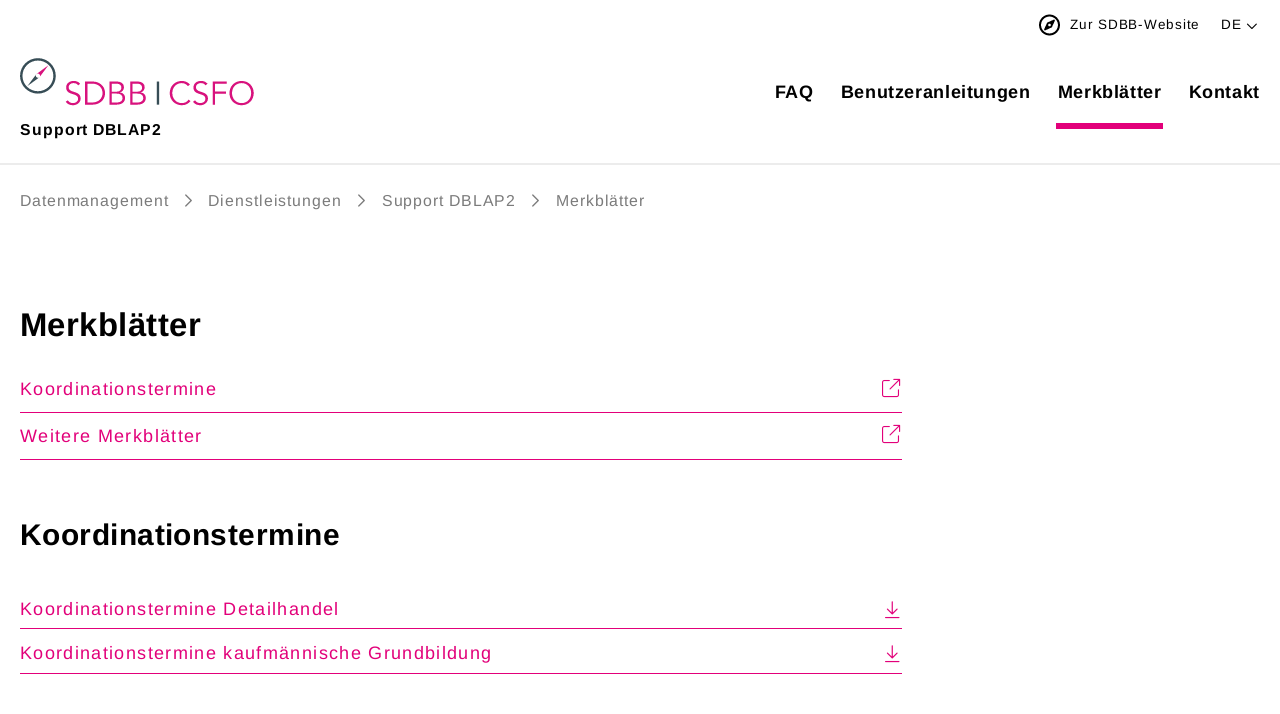

--- FILE ---
content_type: text/html; charset=utf-8
request_url: https://www.sdbb.ch/datenmanagement/dienstleistungen/dblap2/merkblaetter
body_size: 4104
content:
<!DOCTYPE html>
<html lang="de-CH">
<head>
    <meta charset="utf-8">

<!-- 
	Webentwicklung mit ❤ Terminal8 GmbH, Bern
			www.terminal8.ch

	This website is powered by TYPO3 - inspiring people to share!
	TYPO3 is a free open source Content Management Framework initially created by Kasper Skaarhoj and licensed under GNU/GPL.
	TYPO3 is copyright 1998-2026 of Kasper Skaarhoj. Extensions are copyright of their respective owners.
	Information and contribution at https://typo3.org/
-->



<meta name="generator" content="TYPO3 CMS">
<meta name="viewport" content="width=device-width, initial-scale=1">
<meta name="robots" content="index,follow">
<meta name="description" content="DBLAP2: FAQ, Benutzeranleitungen, Merkblätter, Anlaufstellen">
<meta name="twitter:card" content="summary">
<meta name="aip_cookielaw_language" content="https://www.sdbb.ch/">


<link rel="stylesheet" href="/typo3conf/ext/iconpack/Resources/Public/Css/Iconpack.min.css?1763633830" media="all">
<link rel="stylesheet" href="/typo3conf/ext/t8_custom/Resources/Public/CSS/dist/bundle.css?1763746646" media="all">
<link rel="stylesheet" href="/typo3temp/assets/css/01f1ade2e0d93fe3940f92e04f3f55f5.css?1763539274" media="all">
<link media="all" href="/typo3conf/ext/t8_custom/Resources/Public/CSS/vendor/fontawesome-pro-6.7.2-web/css/fontawesome.min.css?1734126606" rel="stylesheet" >
<link media="all" href="/typo3conf/ext/t8_custom/Resources/Public/CSS/vendor/fontawesome-pro-6.7.2-web/css/regular.min.css?1734126606" rel="stylesheet" >
<link media="all" href="/typo3conf/ext/t8_custom/Resources/Public/CSS/vendor/fontawesome-pro-6.7.2-web/css/light.min.css?1734126606" rel="stylesheet" >
<link media="all" href="/typo3conf/ext/t8_custom/Resources/Public/CSS/vendor/fontawesome-pro-6.7.2-web/css/solid.min.css?1734126606" rel="stylesheet" >
<link media="all" href="/typo3conf/ext/t8_custom/Resources/Public/CSS/vendor/fontawesome-pro-6.7.2-web/css/brands.min.css?1734126606" rel="stylesheet" >






<title>Merkblätter – SDBB – Schweizerisches Dienstleistungszentrum</title>	<link rel="apple-touch-icon-precomposed" sizes="57x57" href="/typo3conf/ext/t8_custom/Resources/Public/Images/favicon/apple-icon-57x57.png" />
	<link rel="apple-touch-icon-precomposed" sizes="114x114" href="/typo3conf/ext/t8_custom/Resources/Public/Images/favicon/apple-icon-114x114.png" />
	<link rel="apple-touch-icon-precomposed" sizes="72x72" href="/typo3conf/ext/t8_custom/Resources/Public/Images/favicon/apple-icon-72x72.png" />
	<link rel="apple-touch-icon-precomposed" sizes="144x144" href="/typo3conf/ext/t8_custom/Resources/Public/Images/favicon/apple-icon-144x144.png" />
	<link rel="apple-touch-icon-precomposed" sizes="60x60" href="/typo3conf/ext/t8_custom/Resources/Public/Images/favicon/apple-icon-60x60.png" />
	<link rel="apple-touch-icon-precomposed" sizes="120x120" href="/typo3conf/ext/t8_custom/Resources/Public/Images/favicon/apple-icon-120x120.png" />
	<link rel="apple-touch-icon-precomposed" sizes="76x76" href="/typo3conf/ext/t8_custom/Resources/Public/Images/favicon/apple-icon-76x76.png" />
	<link rel="apple-touch-icon-precomposed" sizes="152x152" href="/typo3conf/ext/t8_custom/Resources/Public/Images/favicon/apple-icon-152x152.png" />
	<link rel="icon" type="image/png" href="/typo3conf/ext/t8_custom/Resources/Public/Images/favicon/favicon-96x96.png" sizes="96x96" />
	<link rel="icon" type="image/png" href="/typo3conf/ext/t8_custom/Resources/Public/Images/favicon/favicon-32x32.png" sizes="32x32" />
	<link rel="icon" type="image/png" href="/typo3conf/ext/t8_custom/Resources/Public/Images/favicon/favicon-16x16.png" sizes="16x16" />
	<meta name="application-name" content="&nbsp;"/>
	<meta name="msapplication-TileColor" content="#FFFFFF" />
	<meta name="msapplication-TileImage" content="mstile-144x144.png" />
	<meta name="msapplication-square70x70logo" content="mstile-70x70.png" />
	<meta name="msapplication-square150x150logo" content="mstile-150x150.png" />
	<meta name="msapplication-wide310x150logo" content="mstile-310x150.png" />
	<meta name="msapplication-square310x310logo" content="mstile-310x310.png" />    <!-- Matomo Tag Manager -->
    <script type="text/javascript">
    var _mtm = window._mtm = window._mtm || [];
    _mtm.push({'mtm.startTime': (new Date().getTime()), 'event': 'mtm.Start'});
    var d=document, g=d.createElement('script'), s=d.getElementsByTagName('script')[0];
    g.type='text/javascript'; g.async=true; g.src='https://piwik.sdbb.ch/js/container_Nau8HrHc.js'; s.parentNode.insertBefore(g,s);
    </script>
    <!-- End Matomo Tag Manager -->
<link rel="canonical" href="https://www.sdbb.ch/datenmanagement/dienstleistungen/dblap2/merkblaetter">

<link rel="alternate" hreflang="de-CH" href="https://www.sdbb.ch/datenmanagement/dienstleistungen/dblap2/merkblaetter">
<link rel="alternate" hreflang="fr-CH" href="https://www.csfo.ch/gestion-de-donnees/services/bdefa2/aide-memoires">
<link rel="alternate" hreflang="it-CH" href="https://www.csfo.ch/it/gestion-de-donnees/services/bdefa2/aide-memoires">
<link rel="alternate" hreflang="x-default" href="https://www.sdbb.ch/datenmanagement/dienstleistungen/dblap2/merkblaetter">
</head>
<body>

	<span class="anchor" id="top"></span>
	
		
		<div class="wrapper hyphenate">
			<header class="header header--no-banner">
                
				<div class="header__main no-hyphenation"><div class="header__logo"><a title="Home Datenmanagement" class="header__logo-link header__logo-link--both" href="/datenmanagement/dienstleistungen/dblap2"><span class="visuallyhidden">Home</span><img class="header__logo__img" src="/typo3conf/ext/t8_custom/Resources/Public/Images/logo-sdbb-farbig.svg" alt="Logo Datenmanagement" title="Datenmanagement" /><span class="header__logo__textlogo">Support DBLAP2</span></a></div><div class="header__navigation"><div class="navigation__meta"><nav class="navigation navigation--meta"><ul class="navigation__list navigation__list--meta"><li class="navigation__item navigation__item--has-image navigation__item--active"><a title="Zur SDBB-Website" class="navigation__link navigation__link--active" href="/"><img class="navigation__image" src="/fileadmin/redaktion/icons/compass-regular.svg" width="21" height="22" alt="" /><span class="navigation__text navigation__text--active">Zur SDBB-Website</span></a></li></ul></nav><nav class="navigation navigation--language"><ul class="navigation__list navigation__list--language"><li class="navigation__item navigation__item--language navigation__item--active"><a href="/datenmanagement/dienstleistungen/dblap2/merkblaetter" hreflang="de-CH" title="Deutsch" class="navigation__link navigation__link--language navigation__link--active"><span class="navigation__text navigation__text--language navigation__text--active">de</span></a></li><li class="navigation__item navigation__item--language"><a href="https://www.csfo.ch/gestion-de-donnees/services/bdefa2/aide-memoires" hreflang="fr-CH" title="Français" class="navigation__link navigation__link--language"><span class="navigation__text navigation__text--language">fr</span></a></li><li class="navigation__item navigation__item--language navigation__item--disabled"><span class="navigation__text navigation__text--language">it</span></li></ul><span class="navigation--language__arrow far fa-chevron-down"></span></nav></div><div class="navigation__main"><nav class="navigation"><ul class="navigation__list"><li class="navigation__item"><a title="FAQ" class="navigation__link" href="/datenmanagement/dienstleistungen/dblap2/faq"><span class="navigation__text">FAQ</span></a></li><li class="navigation__item"><a title="Benutzeranleitungen" class="navigation__link" href="/datenmanagement/dienstleistungen/dblap2/benutzeranleitungen"><span class="navigation__text">Benutzeranleitungen</span></a></li><li class="navigation__item navigation__item--active"><a title="Merkblätter" class="navigation__link navigation__link--active" href="/datenmanagement/dienstleistungen/dblap2/merkblaetter"><span class="navigation__text navigation__text--active">Merkblätter</span></a></li><li class="navigation__item"><a title="Kontakt" class="navigation__link" href="/datenmanagement/dienstleistungen/dblap2/kontakt"><span class="navigation__text">Kontakt</span></a></li></ul></nav></div><div class="navigation__mobile"><div class="navigation__mobile__burger"><span class="navigation__mobile__burger__bar"></span><span class="navigation__mobile__burger__bar"></span><span class="navigation__mobile__burger__bar"></span></div><div class="navigation__mobile__nav__wrap"><nav class="navigation__mobile__nav"><ul class="navigation__mobile__list"><li class="navigation__item"><a title="FAQ" class="navigation__link" href="/datenmanagement/dienstleistungen/dblap2/faq"><span class="navigation__text">FAQ</span></a></li><li class="navigation__item"><a title="Benutzeranleitungen" class="navigation__link" href="/datenmanagement/dienstleistungen/dblap2/benutzeranleitungen"><span class="navigation__text">Benutzeranleitungen</span></a></li><li class="navigation__item navigation__item--active"><a title="Merkblätter" class="navigation__link navigation__link--active" href="/datenmanagement/dienstleistungen/dblap2/merkblaetter"><span class="navigation__text navigation__text--active">Merkblätter</span></a></li><li class="navigation__item"><a title="Kontakt" class="navigation__link" href="/datenmanagement/dienstleistungen/dblap2/kontakt"><span class="navigation__text">Kontakt</span></a></li></ul><ul class="navigation__mobile__list navigation__mobile__list--meta"><li class="navigation__item navigation__item--active"><a title="Zur SDBB-Website" class="navigation__link navigation__link--active" href="/"><span class="navigation__text navigation__text--active">Zur SDBB-Website</span></a></li></ul></nav></div></div></div></div>

                


    <div class="container container--breadcrumb">
        <div class="content">
            <nav class="navigation navigation--breadcrumb col12 no-hyphenation">
                <ul class="navigation__list navigation__list--breadcrumb">
                    
                        
                                




        
    

<li class="navigation__item navigation__item--active">
	
            
                    <a title="Datenmanagement" class="navigation__link navigation__link--active" href="/datenmanagement">
                        
	<span class="navigation__text navigation__text--active">Datenmanagement</span>

                    </a>
                
        

	
</li>







                            
                    
                        
                                




        
    

<li class="navigation__item navigation__item--active">
	
            
                    <a title="Dienstleistungen" class="navigation__link navigation__link--active" href="/datenmanagement/dienstleistungen">
                        
	<span class="navigation__text navigation__text--active">Dienstleistungen</span>

                    </a>
                
        

	
</li>







                            
                    
                        
                                




        
    

<li class="navigation__item navigation__item--active">
	
            
                    <a title="Support DBLAP2" class="navigation__link navigation__link--active" href="/datenmanagement/dienstleistungen/dblap2">
                        
	<span class="navigation__text navigation__text--active">Support DBLAP2</span>

                    </a>
                
        

	
</li>







                            
                    
                        
                                




        
    

<li class="navigation__item navigation__item--active">
	
            
                    <a title="Merkblätter" class="navigation__link navigation__link--active" href="/datenmanagement/dienstleistungen/dblap2/merkblaetter">
                        
	<span class="navigation__text navigation__text--active">Merkblätter</span>

                    </a>
                
        

	
</li>







                            
                    
                </ul>
            </nav>
        </div>
    </div>
    



                

	
			
					
							<div class="container container--pagetitle">
								<h1 class="heading heading--page">
									Merkblätter
								</h1>
							</div>
						
				
		


                <div class="header__content container">
                    
                </div>
			</header>

			<!--TYPO3SEARCH_begin-->
			<main class="main">
                <div class="container">
                    <div class="main__sidebar content">
                        <div class="main__sidebar__col main__sidebar__col--left col9 col-medium-8 col-small-12">
                            



<section data-ctype="t8maskexport_linklist" data-listtype="" class="content content-section padding--none-top"><div data-ctype="t8maskexport_linklist" class="col12"><span class="anchor" id="c3394"></span><div class="linklist"><ul class="linklist__list"><li class="linklist__item"><a href="#c3360" target="_blank" title="Koordinationstermine" class="linklist__link linklist__link--external"><span class="linklist__text"><span class="linklist__name">Koordinationstermine</span></span></a></li><li class="linklist__item"><a href="#c3393" target="_blank" title="Weitere Merkblätter" class="linklist__link linklist__link--external"><span class="linklist__text"><span class="linklist__name">Weitere Merkblätter</span></span></a></li></ul></div></div></section>





<section data-ctype="textmedia" data-listtype="" class="content content-section padding--none-bottom"><div data-ctype="textmedia" class="col12"><span class="anchor" id="c3360"></span><header class="ce-header"><h2 class="heading no-hyphenation"><span class="heading__text">Koordinationstermine</span></h2></header><div data-pos-hori="center" data-pos-verti="above" data-post-nowrap="" class="ce-textpic ce-center ce-above"><div class="ce-bodytext"><p><a href="/fileadmin/redaktion-seviceseiten/04-datenmanagement/dblap2-support/de/Merkblatt_Koordinationstermine_DH.pdf" target="_blank" class="link--icon">Koordinationstermine Detailhandel</a><br><a href="/fileadmin/redaktion-seviceseiten/04-datenmanagement/dblap2-support/de/Merkblatt_Koordinationstermine_KV.pdf" target="_blank" class="link--icon">Koordinationstermine kaufmännische Grundbildung</a></p><p>Für die kaufmännische Grundbildung gilt:</p><ul><li>Die aufgeführten Termine beziehen&nbsp;sich auf die betrieblich organisierte Grundbildung.</li><li><span class="no-hyphenation">Für die schulisch organisierte Grundbildung wenden Sie sich an das&nbsp;zuständige <a href="/datenmanagement/dienstleistungen/dblap2/kontakt#c3431">kantonale Berufsbildungsamt</a>.</span></li></ul></div></div></div></section>





<section data-ctype="textmedia" data-listtype="" class="content content-section padding--none-top"><div data-ctype="textmedia" class="col12"><span class="anchor" id="c3393"></span><header class="ce-header"><h2 class="heading no-hyphenation"><span class="heading__text">Weitere Merkblätter</span></h2></header><div data-pos-hori="center" data-pos-verti="above" data-post-nowrap="" class="ce-textpic ce-center ce-above"><div class="ce-bodytext"><p><a href="/fileadmin/redaktion-seviceseiten/04-datenmanagement/dblap2-support/de/Merkblatt_Grossunternehmen.pdf" target="_blank" class="link--icon">Benutzer in Grossunternehmen</a><br><a href="/fileadmin/redaktion-seviceseiten/04-datenmanagement/dblap2-support/de/Merkblatt_SOG.pdf" target="_blank" class="link--icon">Schulisch organisierte Grundbildung (SOG) in der kaufmännischen Grundbildung</a><br><a href="/fileadmin/redaktion-seviceseiten/04-datenmanagement/dblap2-support/de/Merkblatt_Berechtigungen_Branchen.pdf" target="_blank" class="link--icon">Berechtigungen von Branchenverantwortlichen und Chefexperten auf Prüfungs- und Erfahrungsnoten</a></p></div></div></div></section>


                        </div>
                        <div class="main__sidebar__col main__sidebar__col--right col3 col-medium-4 col-small-12">
                            
                        </div>
                        <div class="main__sidebar__col main__sidebar__col--below col12 col-medium-12 col-small-12">
                            
                        </div>
                    </div>
                </div>
			</main>
			<!--TYPO3SEARCH_end-->
			<a href="#top" class="totop-button scroll"><span class="totop-button__text">Top</span></a>
		</div>

		

    
	<footer class="footer">
		<div class="container">
            <div class="content content-section background-grey">
                <div class="col6 col-medium-6 col-small-12 footer__left">
                    



<section data-ctype="textmedia" data-listtype="" class="content content-section"><div data-ctype="textmedia" class="col12"><span class="anchor" id="c3691"></span><div data-pos-hori="left" data-pos-verti="below" data-post-nowrap="" class="ce-textpic ce-left ce-below"><div class="ce-bodytext"><p>Das SDBB ist eine Fachagentur der Kantone (EDK) und wird vom Bund (SBFI) unterstützt.</p></div><div class="gallery"><div class="gallery__content content"><div class="col12"><figure class="gallery__figure"><img loding="lazy" class="gallery__image" title="SDBB – Schweizerisches Dienstleistungszentrum Berufsbildung | Berufs-, Studien- und Laufbahnberatung" alt="Logo SDBB – Schweizerisches Dienstleistungszentrum Berufsbildung | Berufs-, Studien- und Laufbahnberatung" src="/fileadmin/redaktion/logos/logo-sdbb-w.svg" width="300" height="62" /></figure></div></div></div></div></div></section>


                </div>
                <div class="col6 col-medium-6 col-small-12 footer__right">
                    



<section data-ctype="t8cols_2col_3366" class="content content-section"><span class="anchor" id="c3706"></span><div class="col4 col-medium-5 col-small-12 content-section__column"></div><div class="col8 col-medium-7 col-small-12 content-section__column"><section data-ctype="html" data-listtype="" class="content content-section"><div data-ctype="html" class="col12"><span class="anchor" id="c3736"></span><p class="heading--h3">Helpline DBLAP2</p><p>Mo – Fr 08:00 – 17:30<br><a href="tel:+41848654432"><b>0848 654 432</b></a> oder <br><a class="link" href="https://servicenow.abraxas-tools.ch/sp/?id=abx_sc_catitem_contact_us_de" target="_blank"><b>Kontaktformular</b></a></p></div></section><section data-ctype="textmedia" data-listtype="" class="content content-section padding--none-bottom"><div data-ctype="textmedia" class="col12"><span class="anchor" id="c3731"></span><div data-pos-hori="left" data-pos-verti="above" data-post-nowrap="" class="ce-textpic ce-left ce-above"><div class="gallery"><div class="gallery__content content"><div class="col12"><figure class="gallery__figure"><img class="gallery__image" title="Helpline DBLAP2" src="/fileadmin/_processed_/d/3/csm_dblap2_helpdesk_qrcode_de_24cdb72deb.png" width="80" height="80" loading="lazy" alt="" /></figure></div></div></div></div></div></section><section data-ctype="textmedia" data-listtype="" class="content content-section padding--none-top padding--none-bottom"><div data-ctype="textmedia" class="col12"><span class="anchor" id="c3734"></span><div data-pos-hori="center" data-pos-verti="above" data-post-nowrap="" class="ce-textpic ce-center ce-above"><div class="ce-bodytext"><p><a href="/datenmanagement/dienstleistungen/dblap2/impressum">Impressum</a>&nbsp;&nbsp;&nbsp;&nbsp;<a href="/datenmanagement/dienstleistungen/dblap2/nutzungsbedingungen">Datenschutz</a></p></div></div></div></section></div></section>


                </div>
            </div>
		</div>
	</footer>
<script src="/typo3conf/ext/t8_jetpack/Resources/Public/JavaScript/vendor/jquery-3.7.1.min.js?1752671578"></script>
<script src="/typo3conf/ext/t8_jetpack/Resources/Public/JavaScript/vendor/tobii-2.5.0/dist/tobii.min.js?1752671578"></script>
<script src="/typo3conf/ext/t8_jetpack/Resources/Public/JavaScript/vendor/plyr-3.7.8/dist/plyr.polyfilled.min.js?1752671578"></script>
<script src="/typo3conf/ext/t8_team/Resources/Public/JS/t8_team.js?1763539273"></script>
<script src="/typo3conf/ext/t8_custom/Resources/Public/JavaScript/custom.js?1763539273"></script>


</body>
</html>

--- FILE ---
content_type: text/css; charset=utf-8
request_url: https://www.sdbb.ch/typo3conf/ext/t8_custom/Resources/Public/CSS/dist/bundle.css?1763746646
body_size: 78681
content:
@import"";@font-face{font-family:"Arimo";font-style:normal;font-weight:400;src:url("../../Fonts/Armino/arimo-v17-latin-regular.eot");src:local(""),url("../../Fonts/Armino/arimo-v17-latin-regular.eot?#iefix") format("embedded-opentype"),url("../../Fonts/Armino/arimo-v17-latin-regular.woff2") format("woff2"),url("../../Fonts/Armino/arimo-v17-latin-regular.woff") format("woff"),url("../../Fonts/Armino/arimo-v17-latin-regular.ttf") format("truetype"),url("../../Fonts/Armino/arimo-v17-latin-regular.svg#Arimo") format("svg")}@font-face{font-family:"Arimo";font-style:normal;font-weight:600;src:url("../../Fonts/Armino/arimo-v17-latin-600.eot");src:local(""),url("../../Fonts/Armino/arimo-v17-latin-600.eot?#iefix") format("embedded-opentype"),url("../../Fonts/Armino/arimo-v17-latin-600.woff2") format("woff2"),url("../../Fonts/Armino/arimo-v17-latin-600.woff") format("woff"),url("../../Fonts/Armino/arimo-v17-latin-600.ttf") format("truetype"),url("../../Fonts/Armino/arimo-v17-latin-600.svg#Arimo") format("svg")}@font-face{font-family:"Arimo";font-style:normal;font-weight:700;src:url("../../Fonts/Armino/arimo-v17-latin-700.eot");src:local(""),url("../../Fonts/Armino/arimo-v17-latin-700.eot?#iefix") format("embedded-opentype"),url("../../Fonts/Armino/arimo-v17-latin-700.woff2") format("woff2"),url("../../Fonts/Armino/arimo-v17-latin-700.woff") format("woff"),url("../../Fonts/Armino/arimo-v17-latin-700.ttf") format("truetype"),url("../../Fonts/Armino/arimo-v17-latin-700.svg#Arimo") format("svg")}/*! normalize-scss | MIT/GPLv2 License | bit.ly/normalize-scss */html{line-height:1.15;-webkit-text-size-adjust:100%}body{margin:0}main{display:block}h1{font-size:2em;margin:.67em 0}hr{box-sizing:content-box;height:0;overflow:visible}main{display:block}pre{font-family:monospace,monospace;font-size:1em}a{background-color:rgba(0,0,0,0)}abbr[title]{border-bottom:none;text-decoration:underline;-webkit-text-decoration:underline dotted;text-decoration:underline dotted}b,strong{font-weight:bolder}code,kbd,samp{font-family:monospace,monospace;font-size:1em}small{font-size:80%}sub,sup{font-size:75%;line-height:0;position:relative;vertical-align:baseline}sub{bottom:-0.25em}sup{top:-0.5em}img{border-style:none}button,input,optgroup,select,textarea{font-family:inherit;font-size:100%;line-height:1.15;margin:0}button{overflow:visible}button,select{text-transform:none}button,[type=button],[type=reset],[type=submit]{-webkit-appearance:button}button::-moz-focus-inner,[type=button]::-moz-focus-inner,[type=reset]::-moz-focus-inner,[type=submit]::-moz-focus-inner{border-style:none;padding:0}button:-moz-focusring,[type=button]:-moz-focusring,[type=reset]:-moz-focusring,[type=submit]:-moz-focusring{outline:1px dotted ButtonText}input{overflow:visible}[type=checkbox],[type=radio]{box-sizing:border-box;padding:0}[type=number]::-webkit-inner-spin-button,[type=number]::-webkit-outer-spin-button{height:auto}[type=search]{-webkit-appearance:textfield;outline-offset:-2px}[type=search]::-webkit-search-decoration{-webkit-appearance:none}::-webkit-file-upload-button{-webkit-appearance:button;font:inherit}fieldset{padding:.35em .75em .625em}legend{box-sizing:border-box;display:table;max-width:100%;padding:0;color:inherit;white-space:normal}progress{vertical-align:baseline}textarea{overflow:auto}details{display:block}summary{display:list-item}template{display:none}[hidden]{display:none}@keyframes plyr-progress{to{background-position:var(--plyr-progress-loading-size, 25px) 0}}@keyframes plyr-popup{0%{opacity:.5;transform:translateY(10px)}to{opacity:1;transform:translateY(0)}}@keyframes plyr-fade-in{from{opacity:0}to{opacity:1}}.plyr{-moz-osx-font-smoothing:grayscale;-webkit-font-smoothing:antialiased;align-items:center;direction:ltr;display:flex;flex-direction:column;font-family:var(--plyr-font-family, inherit);font-variant-numeric:tabular-nums;font-weight:var(--plyr-font-weight-regular, 400);line-height:var(--plyr-line-height, 1.7);max-width:100%;min-width:200px;position:relative;text-shadow:none;transition:box-shadow .3s ease;z-index:0}.plyr video,.plyr audio,.plyr iframe{display:block;height:100%;width:100%}.plyr button{font:inherit;line-height:inherit;width:auto}.plyr:focus{outline:0}.plyr--full-ui{box-sizing:border-box}.plyr--full-ui *,.plyr--full-ui *::after,.plyr--full-ui *::before{box-sizing:inherit}.plyr--full-ui a,.plyr--full-ui button,.plyr--full-ui input,.plyr--full-ui label{touch-action:manipulation}.plyr__badge{background:var(--plyr-badge-background, hsl(216, 15%, 34%));border-radius:var(--plyr-badge-border-radius, 2px);color:var(--plyr-badge-text-color, #fff);font-size:var(--plyr-font-size-badge, 9px);line-height:1;padding:3px 4px}.plyr--full-ui ::-webkit-media-text-track-container{display:none}.plyr__captions{animation:plyr-fade-in .3s ease;bottom:0;display:none;font-size:var(--plyr-font-size-small, 13px);left:0;padding:var(--plyr-control-spacing, 10px);position:absolute;text-align:center;transition:transform .4s ease-in-out;width:100%}.plyr__captions span:empty{display:none}@media(min-width: 480px){.plyr__captions{font-size:var(--plyr-font-size-base, 15px);padding:calc(var(--plyr-control-spacing, 10px)*2)}}@media(min-width: 768px){.plyr__captions{font-size:var(--plyr-font-size-large, 18px)}}.plyr--captions-active .plyr__captions{display:block}.plyr:not(.plyr--hide-controls) .plyr__controls:not(:empty)~.plyr__captions{transform:translateY(calc(var(--plyr-control-spacing, 10px) * -4))}.plyr__caption{background:var(--plyr-captions-background, rgba(0, 0, 0, 0.8));border-radius:2px;-webkit-box-decoration-break:clone;box-decoration-break:clone;color:var(--plyr-captions-text-color, #fff);line-height:185%;padding:.2em .5em;white-space:pre-wrap}.plyr__caption div{display:inline}.plyr__control{background:rgba(0,0,0,0);border:0;border-radius:var(--plyr-control-radius, 4px);color:inherit;cursor:pointer;flex-shrink:0;overflow:visible;padding:calc(var(--plyr-control-spacing, 10px)*.7);position:relative;transition:all .3s ease}.plyr__control svg{display:block;fill:currentColor;height:var(--plyr-control-icon-size, 18px);pointer-events:none;width:var(--plyr-control-icon-size, 18px)}.plyr__control:focus{outline:0}.plyr__control:focus-visible{outline:2px dashed var(--plyr-focus-visible-color, var(--plyr-color-main, var(--plyr-color-main, hsl(198, 100%, 50%))));outline-offset:2px}a.plyr__control{text-decoration:none}a.plyr__control::after,a.plyr__control::before{display:none}.plyr__control:not(.plyr__control--pressed) .icon--pressed,.plyr__control.plyr__control--pressed .icon--not-pressed,.plyr__control:not(.plyr__control--pressed) .label--pressed,.plyr__control.plyr__control--pressed .label--not-pressed{display:none}.plyr--full-ui ::-webkit-media-controls{display:none}.plyr__controls{align-items:center;display:flex;justify-content:flex-end;text-align:center}.plyr__controls .plyr__progress__container{flex:1;min-width:0}.plyr__controls .plyr__controls__item{margin-left:calc(var(--plyr-control-spacing, 10px)/4)}.plyr__controls .plyr__controls__item:first-child{margin-left:0;margin-right:auto}.plyr__controls .plyr__controls__item.plyr__progress__container{padding-left:calc(var(--plyr-control-spacing, 10px)/4)}.plyr__controls .plyr__controls__item.plyr__time{padding:0 calc(var(--plyr-control-spacing, 10px)/2)}.plyr__controls .plyr__controls__item.plyr__progress__container:first-child,.plyr__controls .plyr__controls__item.plyr__time:first-child,.plyr__controls .plyr__controls__item.plyr__time+.plyr__time{padding-left:0}.plyr__controls:empty{display:none}.plyr [data-plyr=captions],.plyr [data-plyr=pip],.plyr [data-plyr=airplay],.plyr [data-plyr=fullscreen]{display:none}.plyr--captions-enabled [data-plyr=captions],.plyr--pip-supported [data-plyr=pip],.plyr--airplay-supported [data-plyr=airplay],.plyr--fullscreen-enabled [data-plyr=fullscreen]{display:inline-block}.plyr__menu{display:flex;position:relative}.plyr__menu .plyr__control svg{transition:transform .3s ease}.plyr__menu .plyr__control[aria-expanded=true] svg{transform:rotate(90deg)}.plyr__menu .plyr__control[aria-expanded=true] .plyr__tooltip{display:none}.plyr__menu__container{animation:plyr-popup .2s ease;background:var(--plyr-menu-background, rgba(255, 255, 255, 0.9));border-radius:var(--plyr-menu-radius, 8px);bottom:100%;box-shadow:var(--plyr-menu-shadow, 0 1px 2px rgba(0, 0, 0, 0.15));color:var(--plyr-menu-color, hsl(216, 15%, 34%));font-size:var(--plyr-font-size-base, 15px);margin-bottom:10px;position:absolute;right:-3px;text-align:left;white-space:nowrap;z-index:3}.plyr__menu__container>div{overflow:hidden;transition:height .35s cubic-bezier(0.4, 0, 0.2, 1),width .35s cubic-bezier(0.4, 0, 0.2, 1)}.plyr__menu__container::after{border:var(--plyr-menu-arrow-size, 4px) solid rgba(0,0,0,0);border-top-color:var(--plyr-menu-background, rgba(255, 255, 255, 0.9));content:"";height:0;position:absolute;right:calc(var(--plyr-control-icon-size, 18px)/2 + calc(var(--plyr-control-spacing, 10px) * 0.7) - var(--plyr-menu-arrow-size, 4px)/2);top:100%;width:0}.plyr__menu__container [role=menu]{padding:calc(var(--plyr-control-spacing, 10px)*.7)}.plyr__menu__container [role=menuitem],.plyr__menu__container [role=menuitemradio]{margin-top:2px}.plyr__menu__container [role=menuitem]:first-child,.plyr__menu__container [role=menuitemradio]:first-child{margin-top:0}.plyr__menu__container .plyr__control{align-items:center;color:var(--plyr-menu-color, hsl(216, 15%, 34%));display:flex;font-size:var(--plyr-font-size-menu, var(--plyr-font-size-small, 13px));padding:calc(calc(var(--plyr-control-spacing, 10px) * 0.7)/1.5) calc(calc(var(--plyr-control-spacing, 10px) * 0.7)*1.5);-webkit-user-select:none;-moz-user-select:none;user-select:none;width:100%}.plyr__menu__container .plyr__control>span{align-items:inherit;display:flex;width:100%}.plyr__menu__container .plyr__control::after{border:var(--plyr-menu-item-arrow-size, 4px) solid rgba(0,0,0,0);content:"";position:absolute;top:50%;transform:translateY(-50%)}.plyr__menu__container .plyr__control--forward{padding-right:calc(calc(var(--plyr-control-spacing, 10px) * 0.7)*4)}.plyr__menu__container .plyr__control--forward::after{border-left-color:var(--plyr-menu-arrow-color, hsl(216, 15%, 52%));right:calc(calc(var(--plyr-control-spacing, 10px) * 0.7)*1.5 - var(--plyr-menu-item-arrow-size, 4px))}.plyr__menu__container .plyr__control--forward:focus-visible::after,.plyr__menu__container .plyr__control--forward:hover::after{border-left-color:currentColor}.plyr__menu__container .plyr__control--back{font-weight:var(--plyr-font-weight-regular, 400);margin:calc(var(--plyr-control-spacing, 10px)*.7);margin-bottom:calc(calc(var(--plyr-control-spacing, 10px) * 0.7)/2);padding-left:calc(calc(var(--plyr-control-spacing, 10px) * 0.7)*4);position:relative;width:calc(100% - calc(var(--plyr-control-spacing, 10px) * 0.7)*2)}.plyr__menu__container .plyr__control--back::after{border-right-color:var(--plyr-menu-arrow-color, hsl(216, 15%, 52%));left:calc(calc(var(--plyr-control-spacing, 10px) * 0.7)*1.5 - var(--plyr-menu-item-arrow-size, 4px))}.plyr__menu__container .plyr__control--back::before{background:var(--plyr-menu-back-border-color, hsl(216, 15%, 88%));box-shadow:0 1px 0 var(--plyr-menu-back-border-shadow-color, #fff);content:"";height:1px;left:0;margin-top:calc(calc(var(--plyr-control-spacing, 10px) * 0.7)/2);overflow:hidden;position:absolute;right:0;top:100%}.plyr__menu__container .plyr__control--back:focus-visible::after,.plyr__menu__container .plyr__control--back:hover::after{border-right-color:currentColor}.plyr__menu__container .plyr__control[role=menuitemradio]{padding-left:calc(var(--plyr-control-spacing, 10px)*.7)}.plyr__menu__container .plyr__control[role=menuitemradio]::before,.plyr__menu__container .plyr__control[role=menuitemradio]::after{border-radius:100%}.plyr__menu__container .plyr__control[role=menuitemradio]::before{background:rgba(0,0,0,.1);content:"";display:block;flex-shrink:0;height:16px;margin-right:var(--plyr-control-spacing, 10px);transition:all .3s ease;width:16px}.plyr__menu__container .plyr__control[role=menuitemradio]::after{background:#fff;border:0;height:6px;left:12px;opacity:0;top:50%;transform:translateY(-50%) scale(0);transition:transform .3s ease,opacity .3s ease;width:6px}.plyr__menu__container .plyr__control[role=menuitemradio][aria-checked=true]::before{background:var(--plyr-control-toggle-checked-background, var(--plyr-color-main, var(--plyr-color-main, hsl(198, 100%, 50%))))}.plyr__menu__container .plyr__control[role=menuitemradio][aria-checked=true]::after{opacity:1;transform:translateY(-50%) scale(1)}.plyr__menu__container .plyr__control[role=menuitemradio]:focus-visible::before,.plyr__menu__container .plyr__control[role=menuitemradio]:hover::before{background:hsla(216,15%,16%,.1)}.plyr__menu__container .plyr__menu__value{align-items:center;display:flex;margin-left:auto;margin-right:calc((calc(var(--plyr-control-spacing, 10px) * 0.7) - 2px)*-1);overflow:hidden;padding-left:calc(calc(var(--plyr-control-spacing, 10px) * 0.7)*3.5);pointer-events:none}.plyr--full-ui input[type=range]{-webkit-appearance:none;-moz-appearance:none;appearance:none;background:rgba(0,0,0,0);border:0;border-radius:calc(var(--plyr-range-thumb-height, 13px)*2);color:var(--plyr-range-fill-background, var(--plyr-color-main, var(--plyr-color-main, hsl(198, 100%, 50%))));display:block;height:calc(var(--plyr-range-thumb-active-shadow-width, 3px)*2 + var(--plyr-range-thumb-height, 13px));margin:0;min-width:0;padding:0;transition:box-shadow .3s ease;width:100%}.plyr--full-ui input[type=range]::-webkit-slider-runnable-track{background:rgba(0,0,0,0);border:0;border-radius:calc(var(--plyr-range-track-height, 5px)/2);height:var(--plyr-range-track-height, 5px);-webkit-transition:box-shadow .3s ease;transition:box-shadow .3s ease;-webkit-user-select:none;user-select:none;background-image:linear-gradient(to right, currentColor var(--value, 0%), transparent var(--value, 0%))}.plyr--full-ui input[type=range]::-webkit-slider-thumb{background:var(--plyr-range-thumb-background, #fff);border:0;border-radius:100%;box-shadow:var(--plyr-range-thumb-shadow, 0 1px 1px rgba(34.68, 39.576, 46.92, 0.15), 0 0 0 1px rgba(34.68, 39.576, 46.92, 0.2));height:var(--plyr-range-thumb-height, 13px);position:relative;-webkit-transition:all .2s ease;transition:all .2s ease;width:var(--plyr-range-thumb-height, 13px);-webkit-appearance:none;appearance:none;margin-top:calc((var(--plyr-range-thumb-height, 13px) - var(--plyr-range-track-height, 5px))/2*-1)}.plyr--full-ui input[type=range]::-moz-range-track{background:rgba(0,0,0,0);border:0;border-radius:calc(var(--plyr-range-track-height, 5px)/2);height:var(--plyr-range-track-height, 5px);-moz-transition:box-shadow .3s ease;transition:box-shadow .3s ease;-moz-user-select:none;user-select:none}.plyr--full-ui input[type=range]::-moz-range-thumb{background:var(--plyr-range-thumb-background, #fff);border:0;border-radius:100%;box-shadow:var(--plyr-range-thumb-shadow, 0 1px 1px rgba(34.68, 39.576, 46.92, 0.15), 0 0 0 1px rgba(34.68, 39.576, 46.92, 0.2));height:var(--plyr-range-thumb-height, 13px);position:relative;-moz-transition:all .2s ease;transition:all .2s ease;width:var(--plyr-range-thumb-height, 13px)}.plyr--full-ui input[type=range]::-moz-range-progress{background:currentColor;border-radius:calc(var(--plyr-range-track-height, 5px)/2);height:var(--plyr-range-track-height, 5px)}.plyr--full-ui input[type=range]::-ms-track{background:rgba(0,0,0,0);border:0;border-radius:calc(var(--plyr-range-track-height, 5px)/2);height:var(--plyr-range-track-height, 5px);-ms-transition:box-shadow .3s ease;transition:box-shadow .3s ease;user-select:none;color:rgba(0,0,0,0)}.plyr--full-ui input[type=range]::-ms-fill-upper{background:rgba(0,0,0,0);border:0;border-radius:calc(var(--plyr-range-track-height, 5px)/2);height:var(--plyr-range-track-height, 5px);-ms-transition:box-shadow .3s ease;transition:box-shadow .3s ease;user-select:none}.plyr--full-ui input[type=range]::-ms-fill-lower{background:rgba(0,0,0,0);border:0;border-radius:calc(var(--plyr-range-track-height, 5px)/2);height:var(--plyr-range-track-height, 5px);-ms-transition:box-shadow .3s ease;transition:box-shadow .3s ease;user-select:none;background:currentColor}.plyr--full-ui input[type=range]::-ms-thumb{background:var(--plyr-range-thumb-background, #fff);border:0;border-radius:100%;box-shadow:var(--plyr-range-thumb-shadow, 0 1px 1px rgba(34.68, 39.576, 46.92, 0.15), 0 0 0 1px rgba(34.68, 39.576, 46.92, 0.2));height:var(--plyr-range-thumb-height, 13px);position:relative;-ms-transition:all .2s ease;transition:all .2s ease;width:var(--plyr-range-thumb-height, 13px);margin-top:0}.plyr--full-ui input[type=range]::-ms-tooltip{display:none}.plyr--full-ui input[type=range]::-moz-focus-outer{border:0}.plyr--full-ui input[type=range]:focus{outline:0}.plyr--full-ui input[type=range]:focus-visible::-webkit-slider-runnable-track{outline:2px dashed var(--plyr-focus-visible-color, var(--plyr-color-main, var(--plyr-color-main, hsl(198, 100%, 50%))));outline-offset:2px}.plyr--full-ui input[type=range]:focus-visible::-moz-range-track{outline:2px dashed var(--plyr-focus-visible-color, var(--plyr-color-main, var(--plyr-color-main, hsl(198, 100%, 50%))));outline-offset:2px}.plyr--full-ui input[type=range]:focus-visible::-ms-track{outline:2px dashed var(--plyr-focus-visible-color, var(--plyr-color-main, var(--plyr-color-main, hsl(198, 100%, 50%))));outline-offset:2px}.plyr__poster{background-color:var(--plyr-video-background, var(--plyr-video-background, rgb(0, 0, 0)));background-position:50% 50%;background-repeat:no-repeat;background-size:contain;height:100%;left:0;opacity:0;position:absolute;top:0;transition:opacity .2s ease;width:100%;z-index:1}.plyr--stopped.plyr__poster-enabled .plyr__poster{opacity:1}.plyr--youtube.plyr--paused.plyr__poster-enabled:not(.plyr--stopped) .plyr__poster{display:none}.plyr__time{font-size:var(--plyr-font-size-time, var(--plyr-font-size-small, 13px))}.plyr__time+.plyr__time::before{content:"⁄";margin-right:var(--plyr-control-spacing, 10px)}@media(max-width: 767px){.plyr__time+.plyr__time{display:none}}.plyr__tooltip{background:var(--plyr-tooltip-background, #fff);border-radius:var(--plyr-tooltip-radius, 5px);bottom:100%;box-shadow:var(--plyr-tooltip-shadow, 0 1px 2px rgba(0, 0, 0, 0.15));color:var(--plyr-tooltip-color, hsl(216, 15%, 34%));font-size:var(--plyr-font-size-small, 13px);font-weight:var(--plyr-font-weight-regular, 400);left:50%;line-height:1.3;margin-bottom:calc(calc(var(--plyr-control-spacing, 10px) / 2)*2);opacity:0;padding:calc(var(--plyr-control-spacing, 10px)/2) calc(calc(var(--plyr-control-spacing, 10px) / 2)*1.5);pointer-events:none;position:absolute;transform:translate(-50%, 10px) scale(0.8);transform-origin:50% 100%;transition:transform .2s .1s ease,opacity .2s .1s ease;white-space:nowrap;z-index:2}.plyr__tooltip::before{border-left:var(--plyr-tooltip-arrow-size, 4px) solid rgba(0,0,0,0);border-right:var(--plyr-tooltip-arrow-size, 4px) solid rgba(0,0,0,0);border-top:var(--plyr-tooltip-arrow-size, 4px) solid var(--plyr-tooltip-background, #fff);bottom:calc(var(--plyr-tooltip-arrow-size, 4px)*-1);content:"";height:0;left:50%;position:absolute;transform:translateX(-50%);width:0;z-index:2}.plyr .plyr__control:hover .plyr__tooltip,.plyr .plyr__control:focus-visible .plyr__tooltip,.plyr__tooltip--visible{opacity:1;transform:translate(-50%, 0) scale(1)}.plyr .plyr__control:hover .plyr__tooltip{z-index:3}.plyr__controls>.plyr__control:first-child .plyr__tooltip,.plyr__controls>.plyr__control:first-child+.plyr__control .plyr__tooltip{left:0;transform:translate(0, 10px) scale(0.8);transform-origin:0 100%}.plyr__controls>.plyr__control:first-child .plyr__tooltip::before,.plyr__controls>.plyr__control:first-child+.plyr__control .plyr__tooltip::before{left:calc(var(--plyr-control-icon-size, 18px)/2 + calc(var(--plyr-control-spacing, 10px) * 0.7))}.plyr__controls>.plyr__control:last-child .plyr__tooltip{left:auto;right:0;transform:translate(0, 10px) scale(0.8);transform-origin:100% 100%}.plyr__controls>.plyr__control:last-child .plyr__tooltip::before{left:auto;right:calc(var(--plyr-control-icon-size, 18px)/2 + calc(var(--plyr-control-spacing, 10px) * 0.7));transform:translateX(50%)}.plyr__controls>.plyr__control:first-child:hover .plyr__tooltip,.plyr__controls>.plyr__control:first-child:focus-visible .plyr__tooltip,.plyr__controls>.plyr__control:first-child .plyr__tooltip--visible,.plyr__controls>.plyr__control:first-child+.plyr__control:hover .plyr__tooltip,.plyr__controls>.plyr__control:first-child+.plyr__control:focus-visible .plyr__tooltip,.plyr__controls>.plyr__control:first-child+.plyr__control .plyr__tooltip--visible,.plyr__controls>.plyr__control:last-child:hover .plyr__tooltip,.plyr__controls>.plyr__control:last-child:focus-visible .plyr__tooltip,.plyr__controls>.plyr__control:last-child .plyr__tooltip--visible{transform:translate(0, 0) scale(1)}.plyr__progress{left:calc(var(--plyr-range-thumb-height, 13px)*.5);margin-right:var(--plyr-range-thumb-height, 13px);position:relative}.plyr__progress input[type=range],.plyr__progress__buffer{margin-left:calc(var(--plyr-range-thumb-height, 13px)*-0.5);margin-right:calc(var(--plyr-range-thumb-height, 13px)*-0.5);width:calc(100% + var(--plyr-range-thumb-height, 13px))}.plyr__progress input[type=range]{position:relative;z-index:2}.plyr__progress .plyr__tooltip{left:0;max-width:120px;overflow-wrap:break-word}.plyr__progress__buffer{-webkit-appearance:none;background:rgba(0,0,0,0);border:0;border-radius:100px;height:var(--plyr-range-track-height, 5px);left:0;margin-top:calc(var(--plyr-range-track-height, 5px)/2*-1);padding:0;position:absolute;top:50%}.plyr__progress__buffer::-webkit-progress-bar{background:rgba(0,0,0,0)}.plyr__progress__buffer::-webkit-progress-value{background:currentColor;border-radius:100px;min-width:var(--plyr-range-track-height, 5px);-webkit-transition:width .2s ease;transition:width .2s ease}.plyr__progress__buffer::-moz-progress-bar{background:currentColor;border-radius:100px;min-width:var(--plyr-range-track-height, 5px);-moz-transition:width .2s ease;transition:width .2s ease}.plyr__progress__buffer::-ms-fill{border-radius:100px;-ms-transition:width .2s ease;transition:width .2s ease}.plyr--loading .plyr__progress__buffer{animation:plyr-progress 1s linear infinite;background-image:linear-gradient(-45deg, var(--plyr-progress-loading-background, rgba(34.68, 39.576, 46.92, 0.6)) 25%, transparent 25%, transparent 50%, var(--plyr-progress-loading-background, rgba(34.68, 39.576, 46.92, 0.6)) 50%, var(--plyr-progress-loading-background, rgba(34.68, 39.576, 46.92, 0.6)) 75%, transparent 75%, transparent);background-repeat:repeat-x;background-size:var(--plyr-progress-loading-size, 25px) var(--plyr-progress-loading-size, 25px);color:rgba(0,0,0,0)}.plyr--video.plyr--loading .plyr__progress__buffer{background-color:var(--plyr-video-progress-buffered-background, rgba(255, 255, 255, 0.25))}.plyr--audio.plyr--loading .plyr__progress__buffer{background-color:var(--plyr-audio-progress-buffered-background, rgba(193.4175, 199.8435, 209.4825, 0.6))}.plyr__progress__marker{background-color:var(--plyr-progress-marker-background, #fff);border-radius:1px;height:var(--plyr-range-track-height, 5px);position:absolute;top:50%;transform:translate(-50%, -50%);width:var(--plyr-progress-marker-width, 3px);z-index:3}.plyr__volume{align-items:center;display:flex;position:relative}.plyr__volume input[type=range]{margin-left:calc(var(--plyr-control-spacing, 10px)/2);margin-right:calc(var(--plyr-control-spacing, 10px)/2);max-width:90px;min-width:60px;position:relative;z-index:2}.plyr--audio{display:block}.plyr--audio .plyr__controls{background:var(--plyr-audio-controls-background, #fff);border-radius:inherit;color:var(--plyr-audio-control-color, hsl(216, 15%, 34%));padding:var(--plyr-control-spacing, 10px)}.plyr--audio .plyr__control:focus-visible,.plyr--audio .plyr__control:hover,.plyr--audio .plyr__control[aria-expanded=true]{background:var(--plyr-audio-control-background-hover, var(--plyr-color-main, var(--plyr-color-main, hsl(198, 100%, 50%))));color:var(--plyr-audio-control-color-hover, #fff)}.plyr--full-ui.plyr--audio input[type=range]::-webkit-slider-runnable-track{background-color:var(--plyr-audio-range-track-background, var(--plyr-audio-progress-buffered-background, rgba(193.4175, 199.8435, 209.4825, 0.6)))}.plyr--full-ui.plyr--audio input[type=range]::-moz-range-track{background-color:var(--plyr-audio-range-track-background, var(--plyr-audio-progress-buffered-background, rgba(193.4175, 199.8435, 209.4825, 0.6)))}.plyr--full-ui.plyr--audio input[type=range]::-ms-track{background-color:var(--plyr-audio-range-track-background, var(--plyr-audio-progress-buffered-background, rgba(193.4175, 199.8435, 209.4825, 0.6)))}.plyr--full-ui.plyr--audio input[type=range]:active::-webkit-slider-thumb{box-shadow:var(--plyr-range-thumb-shadow, 0 1px 1px rgba(34.68, 39.576, 46.92, 0.15), 0 0 0 1px rgba(34.68, 39.576, 46.92, 0.2)),0 0 0 var(--plyr-range-thumb-active-shadow-width, 3px) var(--plyr-audio-range-thumb-active-shadow-color, rgba(34.68, 39.576, 46.92, 0.1))}.plyr--full-ui.plyr--audio input[type=range]:active::-moz-range-thumb{box-shadow:var(--plyr-range-thumb-shadow, 0 1px 1px rgba(34.68, 39.576, 46.92, 0.15), 0 0 0 1px rgba(34.68, 39.576, 46.92, 0.2)),0 0 0 var(--plyr-range-thumb-active-shadow-width, 3px) var(--plyr-audio-range-thumb-active-shadow-color, rgba(34.68, 39.576, 46.92, 0.1))}.plyr--full-ui.plyr--audio input[type=range]:active::-ms-thumb{box-shadow:var(--plyr-range-thumb-shadow, 0 1px 1px rgba(34.68, 39.576, 46.92, 0.15), 0 0 0 1px rgba(34.68, 39.576, 46.92, 0.2)),0 0 0 var(--plyr-range-thumb-active-shadow-width, 3px) var(--plyr-audio-range-thumb-active-shadow-color, rgba(34.68, 39.576, 46.92, 0.1))}.plyr--audio .plyr__progress__buffer{color:var(--plyr-audio-progress-buffered-background, rgba(193.4175, 199.8435, 209.4825, 0.6))}.plyr--video{overflow:hidden}.plyr--video.plyr--menu-open{overflow:visible}.plyr__video-wrapper{background:var(--plyr-video-background, var(--plyr-video-background, rgb(0, 0, 0)));border-radius:inherit;height:100%;margin:auto;overflow:hidden;position:relative;width:100%}@supports not (aspect-ratio: 16/9){.plyr__video-embed,.plyr__video-wrapper--fixed-ratio{height:0;padding-bottom:56.25%;position:relative}}.plyr__video-embed,.plyr__video-wrapper--fixed-ratio{aspect-ratio:16/9}.plyr__video-embed iframe,.plyr__video-wrapper--fixed-ratio video{border:0;height:100%;left:0;position:absolute;top:0;width:100%}.plyr--full-ui .plyr__video-embed>.plyr__video-embed__container{padding-bottom:240%;position:relative;transform:translateY(-38.28125%)}.plyr--video .plyr__controls{background:var(--plyr-video-controls-background, linear-gradient(rgba(0, 0, 0, 0), rgba(0, 0, 0, 0.75)));border-bottom-left-radius:inherit;border-bottom-right-radius:inherit;bottom:0;color:var(--plyr-video-control-color, #fff);left:0;padding:calc(var(--plyr-control-spacing, 10px)/2);padding-top:calc(var(--plyr-control-spacing, 10px)*2);position:absolute;right:0;transition:opacity .4s ease-in-out,transform .4s ease-in-out;z-index:3}@media(min-width: 480px){.plyr--video .plyr__controls{padding:var(--plyr-control-spacing, 10px);padding-top:calc(var(--plyr-control-spacing, 10px)*3.5)}}.plyr--video.plyr--hide-controls .plyr__controls{opacity:0;pointer-events:none;transform:translateY(100%)}.plyr--video .plyr__control:focus-visible,.plyr--video .plyr__control:hover,.plyr--video .plyr__control[aria-expanded=true]{background:var(--plyr-video-control-background-hover, var(--plyr-color-main, var(--plyr-color-main, hsl(198, 100%, 50%))));color:var(--plyr-video-control-color-hover, #fff)}.plyr__control--overlaid{background:var(--plyr-video-control-background-hover, var(--plyr-color-main, var(--plyr-color-main, hsl(198, 100%, 50%))));border:0;border-radius:100%;color:var(--plyr-video-control-color, #fff);display:none;left:50%;opacity:.9;padding:calc(var(--plyr-control-spacing, 10px)*1.5);position:absolute;top:50%;transform:translate(-50%, -50%);transition:.3s;z-index:2}.plyr__control--overlaid svg{left:2px;position:relative}.plyr__control--overlaid:hover,.plyr__control--overlaid:focus{opacity:1}.plyr--playing .plyr__control--overlaid{opacity:0;visibility:hidden}.plyr--full-ui.plyr--video .plyr__control--overlaid{display:block}.plyr--full-ui.plyr--video input[type=range]::-webkit-slider-runnable-track{background-color:var(--plyr-video-range-track-background, var(--plyr-video-progress-buffered-background, rgba(255, 255, 255, 0.25)))}.plyr--full-ui.plyr--video input[type=range]::-moz-range-track{background-color:var(--plyr-video-range-track-background, var(--plyr-video-progress-buffered-background, rgba(255, 255, 255, 0.25)))}.plyr--full-ui.plyr--video input[type=range]::-ms-track{background-color:var(--plyr-video-range-track-background, var(--plyr-video-progress-buffered-background, rgba(255, 255, 255, 0.25)))}.plyr--full-ui.plyr--video input[type=range]:active::-webkit-slider-thumb{box-shadow:var(--plyr-range-thumb-shadow, 0 1px 1px rgba(34.68, 39.576, 46.92, 0.15), 0 0 0 1px rgba(34.68, 39.576, 46.92, 0.2)),0 0 0 var(--plyr-range-thumb-active-shadow-width, 3px) var(--plyr-audio-range-thumb-active-shadow-color, rgba(255, 255, 255, 0.5))}.plyr--full-ui.plyr--video input[type=range]:active::-moz-range-thumb{box-shadow:var(--plyr-range-thumb-shadow, 0 1px 1px rgba(34.68, 39.576, 46.92, 0.15), 0 0 0 1px rgba(34.68, 39.576, 46.92, 0.2)),0 0 0 var(--plyr-range-thumb-active-shadow-width, 3px) var(--plyr-audio-range-thumb-active-shadow-color, rgba(255, 255, 255, 0.5))}.plyr--full-ui.plyr--video input[type=range]:active::-ms-thumb{box-shadow:var(--plyr-range-thumb-shadow, 0 1px 1px rgba(34.68, 39.576, 46.92, 0.15), 0 0 0 1px rgba(34.68, 39.576, 46.92, 0.2)),0 0 0 var(--plyr-range-thumb-active-shadow-width, 3px) var(--plyr-audio-range-thumb-active-shadow-color, rgba(255, 255, 255, 0.5))}.plyr--video .plyr__progress__buffer{color:var(--plyr-video-progress-buffered-background, rgba(255, 255, 255, 0.25))}.plyr:fullscreen{background:#000;border-radius:0 !important;height:100%;margin:0;width:100%}.plyr:fullscreen video{height:100%}.plyr:fullscreen .plyr__control .icon--exit-fullscreen{display:block}.plyr:fullscreen .plyr__control .icon--exit-fullscreen+svg{display:none}.plyr:fullscreen.plyr--hide-controls{cursor:none}@media(min-width: 1024px){.plyr:fullscreen .plyr__captions{font-size:var(--plyr-font-size-xlarge, 21px)}}.plyr--fullscreen-fallback{background:#000;border-radius:0 !important;height:100%;margin:0;width:100%}.plyr--fullscreen-fallback video{height:100%}.plyr--fullscreen-fallback .plyr__control .icon--exit-fullscreen{display:block}.plyr--fullscreen-fallback .plyr__control .icon--exit-fullscreen+svg{display:none}.plyr--fullscreen-fallback.plyr--hide-controls{cursor:none}@media(min-width: 1024px){.plyr--fullscreen-fallback .plyr__captions{font-size:var(--plyr-font-size-xlarge, 21px)}}.plyr--fullscreen-fallback{bottom:0;left:0;position:fixed;right:0;top:0;z-index:10000000}.plyr__ads{border-radius:inherit;bottom:0;cursor:pointer;left:0;overflow:hidden;position:absolute;right:0;top:0;z-index:-1}.plyr__ads>div,.plyr__ads>div iframe{height:100%;position:absolute;width:100%}.plyr__ads::after{background:hsl(216,15%,16%);border-radius:2px;bottom:var(--plyr-control-spacing, 10px);color:#fff;content:attr(data-badge-text);font-size:11px;padding:2px 6px;pointer-events:none;position:absolute;right:var(--plyr-control-spacing, 10px);z-index:3}.plyr__ads:empty::after{display:none}.plyr__cues{background:currentColor;display:block;height:var(--plyr-range-track-height, 5px);left:0;opacity:.8;position:absolute;top:50%;transform:translateY(-50%);width:3px;z-index:3}.plyr__preview-thumb{background-color:var(--plyr-tooltip-background, #fff);border-radius:var(--plyr-menu-radius, 8px);bottom:100%;box-shadow:var(--plyr-tooltip-shadow, 0 1px 2px rgba(0, 0, 0, 0.15));margin-bottom:calc(calc(var(--plyr-control-spacing, 10px) / 2)*2);opacity:0;padding:3px;pointer-events:none;position:absolute;transform:translate(0, 10px) scale(0.8);transform-origin:50% 100%;transition:transform .2s .1s ease,opacity .2s .1s ease;z-index:2}.plyr__preview-thumb--is-shown{opacity:1;transform:translate(0, 0) scale(1)}.plyr__preview-thumb::before{border-left:var(--plyr-tooltip-arrow-size, 4px) solid rgba(0,0,0,0);border-right:var(--plyr-tooltip-arrow-size, 4px) solid rgba(0,0,0,0);border-top:var(--plyr-tooltip-arrow-size, 4px) solid var(--plyr-tooltip-background, #fff);bottom:calc(var(--plyr-tooltip-arrow-size, 4px)*-1);content:"";height:0;left:calc(50% + var(--preview-arrow-offset));position:absolute;transform:translateX(-50%);width:0;z-index:2}.plyr__preview-thumb__image-container{background:hsl(216,15%,79%);border-radius:calc(var(--plyr-menu-radius, 8px) - 1px);overflow:hidden;position:relative;z-index:0}.plyr__preview-thumb__image-container img,.plyr__preview-thumb__image-container::after{height:100%;left:0;position:absolute;top:0;width:100%}.plyr__preview-thumb__image-container::after{border-radius:inherit;box-shadow:inset 0 0 0 1px rgba(0,0,0,.15);content:"";pointer-events:none}.plyr__preview-thumb__image-container img{max-height:none;max-width:none}.plyr__preview-thumb__time-container{background:var(--plyr-video-controls-background, linear-gradient(rgba(0, 0, 0, 0), rgba(0, 0, 0, 0.75)));border-bottom-left-radius:calc(var(--plyr-menu-radius, 8px) - 1px);border-bottom-right-radius:calc(var(--plyr-menu-radius, 8px) - 1px);bottom:0;left:0;line-height:1.1;padding:20px 6px 6px;position:absolute;right:0;z-index:3}.plyr__preview-thumb__time-container span{color:#fff;font-size:var(--plyr-font-size-time, var(--plyr-font-size-small, 13px))}.plyr__preview-scrubbing{bottom:0;filter:blur(1px);height:100%;left:0;margin:auto;opacity:0;overflow:hidden;pointer-events:none;position:absolute;right:0;top:0;transition:opacity .3s ease;width:100%;z-index:1}.plyr__preview-scrubbing--is-shown{opacity:1}.plyr__preview-scrubbing img{height:100%;left:0;max-height:none;max-width:none;-o-object-fit:contain;object-fit:contain;position:absolute;top:0;width:100%}.plyr--no-transition{transition:none !important}.plyr__sr-only{clip:rect(1px, 1px, 1px, 1px);overflow:hidden;border:0 !important;height:1px !important;padding:0 !important;position:absolute !important;width:1px !important}.plyr [hidden]{display:none !important}/*!
 * Font Awesome Pro 6.7.2 by @fontawesome - https://fontawesome.com
 * License - https://fontawesome.com/license (Commercial License)
 * Copyright 2024 Fonticons, Inc.
 */.fa{font-family:var(--fa-style-family, "Font Awesome 6 Pro");font-weight:var(--fa-style, 900)}.fas,.fass,.far,.fasr,.fal,.fasl,.fat,.fast,.fad,.fadr,.fadl,.fadt,.fasds,.fasdr,.fasdl,.fasdt,.fab,.fa-solid,.fa-regular,.fa-light,.fa-thin,.fa-brands,.fa-classic,.fa-duotone,.fa-sharp,.fa-sharp-duotone,.fa{-moz-osx-font-smoothing:grayscale;-webkit-font-smoothing:antialiased;display:var(--fa-display, inline-block);font-style:normal;font-variant:normal;line-height:1;text-rendering:auto}.fas::before,.fass::before,.far::before,.fasr::before,.fal::before,.fasl::before,.fat::before,.fast::before,.fad::before,.fadr::before,.fadl::before,.fadt::before,.fasds::before,.fasdr::before,.fasdl::before,.fasdt::before,.fab::before,.fa-solid::before,.fa-regular::before,.fa-light::before,.fa-thin::before,.fa-brands::before,.fa-classic::before,.fa-duotone::before,.fa-sharp::before,.fa-sharp-duotone::before,.fa::before{content:var(--fa)}.fad::after,.fa-duotone.fa-solid::after,.fa-duotone::after,.fadr::after,.fa-duotone.fa-regular::after,.fadl::after,.fa-duotone.fa-light::after,.fadt::after,.fa-duotone.fa-thin::after,.fasds::after,.fa-sharp-duotone.fa-solid::after,.fa-sharp-duotone::after,.fasdr::after,.fa-sharp-duotone.fa-regular::after,.fasdl::after,.fa-sharp-duotone.fa-light::after,.fasdt::after,.fa-sharp-duotone.fa-thin::after{content:var(--fa--fa)}.fa-classic.fa-duotone{font-family:"Font Awesome 6 Duotone"}.fass,.fa-sharp{font-weight:900}.fad,.fa-duotone{font-weight:900}.fasds,.fa-sharp-duotone{font-weight:900}.fa-classic,.fas,.fa-solid,.far,.fa-regular,.fal,.fa-light,.fat,.fa-thin{font-family:"Font Awesome 6 Pro"}.fa-duotone,.fad,.fadr,.fadl,.fadt{font-family:"Font Awesome 6 Duotone"}.fa-brands,.fab{font-family:"Font Awesome 6 Brands"}.fa-sharp,.fass,.fasr,.fasl,.fast{font-family:"Font Awesome 6 Sharp"}.fa-sharp-duotone,.fasds,.fasdr,.fasdl,.fasdt{font-family:"Font Awesome 6 Sharp Duotone"}.fa-1x{font-size:1em}.fa-2x{font-size:2em}.fa-3x{font-size:3em}.fa-4x{font-size:4em}.fa-5x{font-size:5em}.fa-6x{font-size:6em}.fa-7x{font-size:7em}.fa-8x{font-size:8em}.fa-9x{font-size:9em}.fa-10x{font-size:10em}.fa-2xs{font-size:.625em;line-height:.1em;vertical-align:.225em}.fa-xs{font-size:.75em;line-height:.0833333337em;vertical-align:.125em}.fa-sm{font-size:.875em;line-height:.0714285718em;vertical-align:.0535714295em}.fa-lg{font-size:1.25em;line-height:.05em;vertical-align:-.075em}.fa-xl{font-size:1.5em;line-height:.0416666682em;vertical-align:-0.125em}.fa-2xl{font-size:2em;line-height:.03125em;vertical-align:-0.1875em}.fa-fw{text-align:center;width:1.25em}.fa-ul{list-style-type:none;margin-left:var(--fa-li-margin, 2.5em);padding-left:0}.fa-ul>li{position:relative}.fa-li{left:calc(-1*var(--fa-li-width, 2em));position:absolute;text-align:center;width:var(--fa-li-width, 2em);line-height:inherit}.fa-border{border-color:var(--fa-border-color, #eee);border-radius:var(--fa-border-radius, 0.1em);border-style:var(--fa-border-style, solid);border-width:var(--fa-border-width, 0.08em);padding:var(--fa-border-padding, 0.2em 0.25em 0.15em)}.fa-pull-left{float:left;margin-right:var(--fa-pull-margin, 0.3em)}.fa-pull-right{float:right;margin-left:var(--fa-pull-margin, 0.3em)}.fa-beat{animation-name:fa-beat;animation-delay:var(--fa-animation-delay, 0s);animation-direction:var(--fa-animation-direction, normal);animation-duration:var(--fa-animation-duration, 1s);animation-iteration-count:var(--fa-animation-iteration-count, infinite);animation-timing-function:var(--fa-animation-timing, ease-in-out)}.fa-bounce{animation-name:fa-bounce;animation-delay:var(--fa-animation-delay, 0s);animation-direction:var(--fa-animation-direction, normal);animation-duration:var(--fa-animation-duration, 1s);animation-iteration-count:var(--fa-animation-iteration-count, infinite);animation-timing-function:var(--fa-animation-timing, cubic-bezier(0.28, 0.84, 0.42, 1))}.fa-fade{animation-name:fa-fade;animation-delay:var(--fa-animation-delay, 0s);animation-direction:var(--fa-animation-direction, normal);animation-duration:var(--fa-animation-duration, 1s);animation-iteration-count:var(--fa-animation-iteration-count, infinite);animation-timing-function:var(--fa-animation-timing, cubic-bezier(0.4, 0, 0.6, 1))}.fa-beat-fade{animation-name:fa-beat-fade;animation-delay:var(--fa-animation-delay, 0s);animation-direction:var(--fa-animation-direction, normal);animation-duration:var(--fa-animation-duration, 1s);animation-iteration-count:var(--fa-animation-iteration-count, infinite);animation-timing-function:var(--fa-animation-timing, cubic-bezier(0.4, 0, 0.6, 1))}.fa-flip{animation-name:fa-flip;animation-delay:var(--fa-animation-delay, 0s);animation-direction:var(--fa-animation-direction, normal);animation-duration:var(--fa-animation-duration, 1s);animation-iteration-count:var(--fa-animation-iteration-count, infinite);animation-timing-function:var(--fa-animation-timing, ease-in-out)}.fa-shake{animation-name:fa-shake;animation-delay:var(--fa-animation-delay, 0s);animation-direction:var(--fa-animation-direction, normal);animation-duration:var(--fa-animation-duration, 1s);animation-iteration-count:var(--fa-animation-iteration-count, infinite);animation-timing-function:var(--fa-animation-timing, linear)}.fa-spin{animation-name:fa-spin;animation-delay:var(--fa-animation-delay, 0s);animation-direction:var(--fa-animation-direction, normal);animation-duration:var(--fa-animation-duration, 2s);animation-iteration-count:var(--fa-animation-iteration-count, infinite);animation-timing-function:var(--fa-animation-timing, linear)}.fa-spin-reverse{--fa-animation-direction: reverse}.fa-pulse,.fa-spin-pulse{animation-name:fa-spin;animation-direction:var(--fa-animation-direction, normal);animation-duration:var(--fa-animation-duration, 1s);animation-iteration-count:var(--fa-animation-iteration-count, infinite);animation-timing-function:var(--fa-animation-timing, steps(8))}@media(prefers-reduced-motion: reduce){.fa-beat,.fa-bounce,.fa-fade,.fa-beat-fade,.fa-flip,.fa-pulse,.fa-shake,.fa-spin,.fa-spin-pulse{animation-delay:-1ms;animation-duration:1ms;animation-iteration-count:1;transition-delay:0s;transition-duration:0s}}@keyframes fa-beat{0%,90%{transform:scale(1)}45%{transform:scale(var(--fa-beat-scale, 1.25))}}@keyframes fa-bounce{0%{transform:scale(1, 1) translateY(0)}10%{transform:scale(var(--fa-bounce-start-scale-x, 1.1), var(--fa-bounce-start-scale-y, 0.9)) translateY(0)}30%{transform:scale(var(--fa-bounce-jump-scale-x, 0.9), var(--fa-bounce-jump-scale-y, 1.1)) translateY(var(--fa-bounce-height, -0.5em))}50%{transform:scale(var(--fa-bounce-land-scale-x, 1.05), var(--fa-bounce-land-scale-y, 0.95)) translateY(0)}57%{transform:scale(1, 1) translateY(var(--fa-bounce-rebound, -0.125em))}64%{transform:scale(1, 1) translateY(0)}100%{transform:scale(1, 1) translateY(0)}}@keyframes fa-fade{50%{opacity:var(--fa-fade-opacity, 0.4)}}@keyframes fa-beat-fade{0%,100%{opacity:var(--fa-beat-fade-opacity, 0.4);transform:scale(1)}50%{opacity:1;transform:scale(var(--fa-beat-fade-scale, 1.125))}}@keyframes fa-flip{50%{transform:rotate3d(var(--fa-flip-x, 0), var(--fa-flip-y, 1), var(--fa-flip-z, 0), var(--fa-flip-angle, -180deg))}}@keyframes fa-shake{0%{transform:rotate(-15deg)}4%{transform:rotate(15deg)}8%,24%{transform:rotate(-18deg)}12%,28%{transform:rotate(18deg)}16%{transform:rotate(-22deg)}20%{transform:rotate(22deg)}32%{transform:rotate(-12deg)}36%{transform:rotate(12deg)}40%,100%{transform:rotate(0deg)}}@keyframes fa-spin{0%{transform:rotate(0deg)}100%{transform:rotate(360deg)}}.fa-rotate-90{transform:rotate(90deg)}.fa-rotate-180{transform:rotate(180deg)}.fa-rotate-270{transform:rotate(270deg)}.fa-flip-horizontal{transform:scale(-1, 1)}.fa-flip-vertical{transform:scale(1, -1)}.fa-flip-both,.fa-flip-horizontal.fa-flip-vertical{transform:scale(-1, -1)}.fa-rotate-by{transform:rotate(var(--fa-rotate-angle, 0))}.fa-stack{display:inline-block;height:2em;line-height:2em;position:relative;vertical-align:middle;width:2.5em}.fa-stack-1x,.fa-stack-2x{left:0;position:absolute;text-align:center;width:100%;z-index:var(--fa-stack-z-index, auto)}.fa-stack-1x{line-height:inherit}.fa-stack-2x{font-size:2em}.fa-inverse{color:var(--fa-inverse, #fff)}.fa-0{--fa:"\30 ";--fa--fa:"\30 \30 "}.fa-1{--fa:"\31 ";--fa--fa:"\31 \31 "}.fa-2{--fa:"\32 ";--fa--fa:"\32 \32 "}.fa-3{--fa:"\33 ";--fa--fa:"\33 \33 "}.fa-4{--fa:"\34 ";--fa--fa:"\34 \34 "}.fa-5{--fa:"\35 ";--fa--fa:"\35 \35 "}.fa-6{--fa:"\36 ";--fa--fa:"\36 \36 "}.fa-7{--fa:"\37 ";--fa--fa:"\37 \37 "}.fa-8{--fa:"\38 ";--fa--fa:"\38 \38 "}.fa-9{--fa:"\39 ";--fa--fa:"\39 \39 "}.fa-fill-drip{--fa:"";--fa--fa:""}.fa-arrows-to-circle{--fa:"";--fa--fa:""}.fa-circle-chevron-right{--fa:"";--fa--fa:""}.fa-chevron-circle-right{--fa:"";--fa--fa:""}.fa-wagon-covered{--fa:"";--fa--fa:""}.fa-line-height{--fa:"";--fa--fa:""}.fa-bagel{--fa:"";--fa--fa:""}.fa-transporter-7{--fa:"";--fa--fa:""}.fa-at{--fa:"\@";--fa--fa:"\@\@"}.fa-rectangles-mixed{--fa:"";--fa--fa:""}.fa-phone-arrow-up-right{--fa:"";--fa--fa:""}.fa-phone-arrow-up{--fa:"";--fa--fa:""}.fa-phone-outgoing{--fa:"";--fa--fa:""}.fa-trash-can{--fa:"";--fa--fa:""}.fa-trash-alt{--fa:"";--fa--fa:""}.fa-circle-l{--fa:"";--fa--fa:""}.fa-head-side-goggles{--fa:"";--fa--fa:""}.fa-head-vr{--fa:"";--fa--fa:""}.fa-text-height{--fa:"";--fa--fa:""}.fa-user-xmark{--fa:"";--fa--fa:""}.fa-user-times{--fa:"";--fa--fa:""}.fa-face-hand-yawn{--fa:"";--fa--fa:""}.fa-gauge-simple-min{--fa:"";--fa--fa:""}.fa-tachometer-slowest{--fa:"";--fa--fa:""}.fa-stethoscope{--fa:"";--fa--fa:""}.fa-coffin{--fa:"";--fa--fa:""}.fa-message{--fa:"";--fa--fa:""}.fa-comment-alt{--fa:"";--fa--fa:""}.fa-salad{--fa:"";--fa--fa:""}.fa-bowl-salad{--fa:"";--fa--fa:""}.fa-info{--fa:"";--fa--fa:""}.fa-robot-astromech{--fa:"";--fa--fa:""}.fa-ring-diamond{--fa:"";--fa--fa:""}.fa-fondue-pot{--fa:"";--fa--fa:""}.fa-theta{--fa:"";--fa--fa:""}.fa-face-hand-peeking{--fa:"";--fa--fa:""}.fa-square-user{--fa:"";--fa--fa:""}.fa-down-left-and-up-right-to-center{--fa:"";--fa--fa:""}.fa-compress-alt{--fa:"";--fa--fa:""}.fa-explosion{--fa:"";--fa--fa:""}.fa-file-lines{--fa:"";--fa--fa:""}.fa-file-alt{--fa:"";--fa--fa:""}.fa-file-text{--fa:"";--fa--fa:""}.fa-wave-square{--fa:"";--fa--fa:""}.fa-ring{--fa:"";--fa--fa:""}.fa-building-un{--fa:"";--fa--fa:""}.fa-dice-three{--fa:"";--fa--fa:""}.fa-tire-pressure-warning{--fa:"";--fa--fa:""}.fa-wifi-fair{--fa:"";--fa--fa:""}.fa-wifi-2{--fa:"";--fa--fa:""}.fa-calendar-days{--fa:"";--fa--fa:""}.fa-calendar-alt{--fa:"";--fa--fa:""}.fa-mp3-player{--fa:"";--fa--fa:""}.fa-anchor-circle-check{--fa:"";--fa--fa:""}.fa-tally-4{--fa:"";--fa--fa:""}.fa-rectangle-history{--fa:"";--fa--fa:""}.fa-building-circle-arrow-right{--fa:"";--fa--fa:""}.fa-volleyball{--fa:"";--fa--fa:""}.fa-volleyball-ball{--fa:"";--fa--fa:""}.fa-sun-haze{--fa:"";--fa--fa:""}.fa-text-size{--fa:"";--fa--fa:""}.fa-ufo{--fa:"";--fa--fa:""}.fa-fork{--fa:"";--fa--fa:""}.fa-utensil-fork{--fa:"";--fa--fa:""}.fa-arrows-up-to-line{--fa:"";--fa--fa:""}.fa-mobile-signal{--fa:"";--fa--fa:""}.fa-barcode-scan{--fa:"";--fa--fa:""}.fa-sort-down{--fa:"";--fa--fa:""}.fa-sort-desc{--fa:"";--fa--fa:""}.fa-folder-arrow-down{--fa:"";--fa--fa:""}.fa-folder-download{--fa:"";--fa--fa:""}.fa-circle-minus{--fa:"";--fa--fa:""}.fa-minus-circle{--fa:"";--fa--fa:""}.fa-face-icicles{--fa:"";--fa--fa:""}.fa-shovel{--fa:"";--fa--fa:""}.fa-door-open{--fa:"";--fa--fa:""}.fa-films{--fa:"";--fa--fa:""}.fa-right-from-bracket{--fa:"";--fa--fa:""}.fa-sign-out-alt{--fa:"";--fa--fa:""}.fa-face-glasses{--fa:"";--fa--fa:""}.fa-nfc{--fa:"";--fa--fa:""}.fa-atom{--fa:"";--fa--fa:""}.fa-soap{--fa:"";--fa--fa:""}.fa-icons{--fa:"";--fa--fa:""}.fa-heart-music-camera-bolt{--fa:"";--fa--fa:""}.fa-microphone-lines-slash{--fa:"";--fa--fa:""}.fa-microphone-alt-slash{--fa:"";--fa--fa:""}.fa-closed-captioning-slash{--fa:"";--fa--fa:""}.fa-calculator-simple{--fa:"";--fa--fa:""}.fa-calculator-alt{--fa:"";--fa--fa:""}.fa-bridge-circle-check{--fa:"";--fa--fa:""}.fa-sliders-up{--fa:"";--fa--fa:""}.fa-sliders-v{--fa:"";--fa--fa:""}.fa-location-minus{--fa:"";--fa--fa:""}.fa-map-marker-minus{--fa:"";--fa--fa:""}.fa-pump-medical{--fa:"";--fa--fa:""}.fa-fingerprint{--fa:"";--fa--fa:""}.fa-ski-boot{--fa:"";--fa--fa:""}.fa-standard-definition{--fa:"";--fa--fa:""}.fa-rectangle-sd{--fa:"";--fa--fa:""}.fa-h1{--fa:"";--fa--fa:""}.fa-hand-point-right{--fa:"";--fa--fa:""}.fa-magnifying-glass-location{--fa:"";--fa--fa:""}.fa-search-location{--fa:"";--fa--fa:""}.fa-message-bot{--fa:"";--fa--fa:""}.fa-forward-step{--fa:"";--fa--fa:""}.fa-step-forward{--fa:"";--fa--fa:""}.fa-face-smile-beam{--fa:"";--fa--fa:""}.fa-smile-beam{--fa:"";--fa--fa:""}.fa-light-ceiling{--fa:"";--fa--fa:""}.fa-message-exclamation{--fa:"";--fa--fa:""}.fa-comment-alt-exclamation{--fa:"";--fa--fa:""}.fa-bowl-scoop{--fa:"";--fa--fa:""}.fa-bowl-shaved-ice{--fa:"";--fa--fa:""}.fa-square-x{--fa:"";--fa--fa:""}.fa-building-memo{--fa:"";--fa--fa:""}.fa-utility-pole-double{--fa:"";--fa--fa:""}.fa-flag-checkered{--fa:"";--fa--fa:""}.fa-chevrons-up{--fa:"";--fa--fa:""}.fa-chevron-double-up{--fa:"";--fa--fa:""}.fa-football{--fa:"";--fa--fa:""}.fa-football-ball{--fa:"";--fa--fa:""}.fa-user-vneck{--fa:"";--fa--fa:""}.fa-school-circle-exclamation{--fa:"";--fa--fa:""}.fa-crop{--fa:"";--fa--fa:""}.fa-angles-down{--fa:"";--fa--fa:""}.fa-angle-double-down{--fa:"";--fa--fa:""}.fa-users-rectangle{--fa:"";--fa--fa:""}.fa-people-roof{--fa:"";--fa--fa:""}.fa-square-arrow-right{--fa:"";--fa--fa:""}.fa-arrow-square-right{--fa:"";--fa--fa:""}.fa-location-plus{--fa:"";--fa--fa:""}.fa-map-marker-plus{--fa:"";--fa--fa:""}.fa-lightbulb-exclamation-on{--fa:"";--fa--fa:""}.fa-people-line{--fa:"";--fa--fa:""}.fa-beer-mug-empty{--fa:"";--fa--fa:""}.fa-beer{--fa:"";--fa--fa:""}.fa-carpool{--fa:"";--fa--fa:""}.fa-car-people{--fa:"";--fa--fa:""}.fa-crate-empty{--fa:"";--fa--fa:""}.fa-diagram-predecessor{--fa:"";--fa--fa:""}.fa-transporter{--fa:"";--fa--fa:""}.fa-calendar-circle-user{--fa:"";--fa--fa:""}.fa-arrow-up-long{--fa:"";--fa--fa:""}.fa-long-arrow-up{--fa:"";--fa--fa:""}.fa-person-carry-box{--fa:"";--fa--fa:""}.fa-person-carry{--fa:"";--fa--fa:""}.fa-fire-flame-simple{--fa:"";--fa--fa:""}.fa-burn{--fa:"";--fa--fa:""}.fa-person{--fa:"";--fa--fa:""}.fa-male{--fa:"";--fa--fa:""}.fa-laptop{--fa:"";--fa--fa:""}.fa-file-csv{--fa:"";--fa--fa:""}.fa-menorah{--fa:"";--fa--fa:""}.fa-union{--fa:"";--fa--fa:""}.fa-chevrons-left{--fa:"";--fa--fa:""}.fa-chevron-double-left{--fa:"";--fa--fa:""}.fa-circle-heart{--fa:"";--fa--fa:""}.fa-heart-circle{--fa:"";--fa--fa:""}.fa-truck-plane{--fa:"";--fa--fa:""}.fa-record-vinyl{--fa:"";--fa--fa:""}.fa-bring-forward{--fa:"";--fa--fa:""}.fa-square-p{--fa:"";--fa--fa:""}.fa-face-grin-stars{--fa:"";--fa--fa:""}.fa-grin-stars{--fa:"";--fa--fa:""}.fa-sigma{--fa:"";--fa--fa:""}.fa-camera-movie{--fa:"";--fa--fa:""}.fa-bong{--fa:"";--fa--fa:""}.fa-clarinet{--fa:"";--fa--fa:""}.fa-truck-flatbed{--fa:"";--fa--fa:""}.fa-spaghetti-monster-flying{--fa:"";--fa--fa:""}.fa-pastafarianism{--fa:"";--fa--fa:""}.fa-arrow-down-up-across-line{--fa:"";--fa--fa:""}.fa-arrows-rotate-reverse{--fa:"";--fa--fa:""}.fa-leaf-heart{--fa:"";--fa--fa:""}.fa-house-building{--fa:"";--fa--fa:""}.fa-cheese-swiss{--fa:"";--fa--fa:""}.fa-spoon{--fa:"";--fa--fa:""}.fa-utensil-spoon{--fa:"";--fa--fa:""}.fa-jar-wheat{--fa:"";--fa--fa:""}.fa-envelopes-bulk{--fa:"";--fa--fa:""}.fa-mail-bulk{--fa:"";--fa--fa:""}.fa-file-circle-exclamation{--fa:"";--fa--fa:""}.fa-bow-arrow{--fa:"";--fa--fa:""}.fa-cart-xmark{--fa:"";--fa--fa:""}.fa-hexagon-xmark{--fa:"";--fa--fa:""}.fa-times-hexagon{--fa:"";--fa--fa:""}.fa-xmark-hexagon{--fa:"";--fa--fa:""}.fa-circle-h{--fa:"";--fa--fa:""}.fa-hospital-symbol{--fa:"";--fa--fa:""}.fa-merge{--fa:"";--fa--fa:""}.fa-pager{--fa:"";--fa--fa:""}.fa-cart-minus{--fa:"";--fa--fa:""}.fa-address-book{--fa:"";--fa--fa:""}.fa-contact-book{--fa:"";--fa--fa:""}.fa-pan-frying{--fa:"";--fa--fa:""}.fa-grid{--fa:"";--fa--fa:""}.fa-grid-3{--fa:"";--fa--fa:""}.fa-football-helmet{--fa:"";--fa--fa:""}.fa-hand-love{--fa:"";--fa--fa:""}.fa-trees{--fa:"";--fa--fa:""}.fa-strikethrough{--fa:"";--fa--fa:""}.fa-page{--fa:"";--fa--fa:""}.fa-k{--fa:"K";--fa--fa:"KK"}.fa-diagram-previous{--fa:"";--fa--fa:""}.fa-gauge-min{--fa:"";--fa--fa:""}.fa-tachometer-alt-slowest{--fa:"";--fa--fa:""}.fa-folder-grid{--fa:"";--fa--fa:""}.fa-eggplant{--fa:"";--fa--fa:""}.fa-excavator{--fa:"";--fa--fa:""}.fa-ram{--fa:"";--fa--fa:""}.fa-landmark-flag{--fa:"";--fa--fa:""}.fa-lips{--fa:"";--fa--fa:""}.fa-pencil{--fa:"";--fa--fa:""}.fa-pencil-alt{--fa:"";--fa--fa:""}.fa-backward{--fa:"";--fa--fa:""}.fa-caret-right{--fa:"";--fa--fa:""}.fa-comments{--fa:"";--fa--fa:""}.fa-paste{--fa:"";--fa--fa:""}.fa-file-clipboard{--fa:"";--fa--fa:""}.fa-desktop-arrow-down{--fa:"";--fa--fa:""}.fa-code-pull-request{--fa:"";--fa--fa:""}.fa-pumpkin{--fa:"";--fa--fa:""}.fa-clipboard-list{--fa:"";--fa--fa:""}.fa-pen-field{--fa:"";--fa--fa:""}.fa-chart-sine{--fa:"";--fa--fa:""}.fa-blueberries{--fa:"";--fa--fa:""}.fa-truck-ramp-box{--fa:"";--fa--fa:""}.fa-truck-loading{--fa:"";--fa--fa:""}.fa-note{--fa:"";--fa--fa:""}.fa-arrow-down-to-square{--fa:"";--fa--fa:""}.fa-user-check{--fa:"";--fa--fa:""}.fa-cloud-xmark{--fa:"";--fa--fa:""}.fa-vial-virus{--fa:"";--fa--fa:""}.fa-book-blank{--fa:"";--fa--fa:""}.fa-book-alt{--fa:"";--fa--fa:""}.fa-golf-flag-hole{--fa:"";--fa--fa:""}.fa-message-arrow-down{--fa:"";--fa--fa:""}.fa-comment-alt-arrow-down{--fa:"";--fa--fa:""}.fa-face-unamused{--fa:"";--fa--fa:""}.fa-sheet-plastic{--fa:"";--fa--fa:""}.fa-circle-9{--fa:"";--fa--fa:""}.fa-blog{--fa:"";--fa--fa:""}.fa-user-ninja{--fa:"";--fa--fa:""}.fa-pencil-slash{--fa:"";--fa--fa:""}.fa-bowling-pins{--fa:"";--fa--fa:""}.fa-person-arrow-up-from-line{--fa:"";--fa--fa:""}.fa-down-right{--fa:"";--fa--fa:""}.fa-scroll-torah{--fa:"";--fa--fa:""}.fa-torah{--fa:"";--fa--fa:""}.fa-webhook{--fa:"";--fa--fa:""}.fa-blinds-open{--fa:"";--fa--fa:""}.fa-fence{--fa:"";--fa--fa:""}.fa-up{--fa:"";--fa--fa:""}.fa-arrow-alt-up{--fa:"";--fa--fa:""}.fa-broom-ball{--fa:"";--fa--fa:""}.fa-quidditch{--fa:"";--fa--fa:""}.fa-quidditch-broom-ball{--fa:"";--fa--fa:""}.fa-drumstick{--fa:"";--fa--fa:""}.fa-square-v{--fa:"";--fa--fa:""}.fa-face-awesome{--fa:"";--fa--fa:""}.fa-gave-dandy{--fa:"";--fa--fa:""}.fa-dial-off{--fa:"";--fa--fa:""}.fa-toggle-off{--fa:"";--fa--fa:""}.fa-face-smile-horns{--fa:"";--fa--fa:""}.fa-box-archive{--fa:"";--fa--fa:""}.fa-archive{--fa:"";--fa--fa:""}.fa-grapes{--fa:"";--fa--fa:""}.fa-person-drowning{--fa:"";--fa--fa:""}.fa-dial-max{--fa:"";--fa--fa:""}.fa-circle-m{--fa:"";--fa--fa:""}.fa-calendar-image{--fa:"";--fa--fa:""}.fa-circle-caret-down{--fa:"";--fa--fa:""}.fa-caret-circle-down{--fa:"";--fa--fa:""}.fa-arrow-down-9-1{--fa:"";--fa--fa:""}.fa-sort-numeric-desc{--fa:"";--fa--fa:""}.fa-sort-numeric-down-alt{--fa:"";--fa--fa:""}.fa-face-grin-tongue-squint{--fa:"";--fa--fa:""}.fa-grin-tongue-squint{--fa:"";--fa--fa:""}.fa-shish-kebab{--fa:"";--fa--fa:""}.fa-spray-can{--fa:"";--fa--fa:""}.fa-alarm-snooze{--fa:"";--fa--fa:""}.fa-scarecrow{--fa:"";--fa--fa:""}.fa-truck-monster{--fa:"";--fa--fa:""}.fa-gift-card{--fa:"";--fa--fa:""}.fa-w{--fa:"W";--fa--fa:"WW"}.fa-code-pull-request-draft{--fa:"";--fa--fa:""}.fa-square-b{--fa:"";--fa--fa:""}.fa-elephant{--fa:"";--fa--fa:""}.fa-earth-africa{--fa:"";--fa--fa:""}.fa-globe-africa{--fa:"";--fa--fa:""}.fa-rainbow{--fa:"";--fa--fa:""}.fa-circle-notch{--fa:"";--fa--fa:""}.fa-tablet-screen-button{--fa:"";--fa--fa:""}.fa-tablet-alt{--fa:"";--fa--fa:""}.fa-paw{--fa:"";--fa--fa:""}.fa-message-question{--fa:"";--fa--fa:""}.fa-cloud{--fa:"";--fa--fa:""}.fa-trowel-bricks{--fa:"";--fa--fa:""}.fa-square-3{--fa:"";--fa--fa:""}.fa-face-flushed{--fa:"";--fa--fa:""}.fa-flushed{--fa:"";--fa--fa:""}.fa-hospital-user{--fa:"";--fa--fa:""}.fa-microwave{--fa:"";--fa--fa:""}.fa-chf-sign{--fa:"";--fa--fa:""}.fa-tent-arrow-left-right{--fa:"";--fa--fa:""}.fa-cart-circle-arrow-up{--fa:"";--fa--fa:""}.fa-trash-clock{--fa:"";--fa--fa:""}.fa-reflect-both{--fa:"";--fa--fa:""}.fa-gavel{--fa:"";--fa--fa:""}.fa-legal{--fa:"";--fa--fa:""}.fa-sprinkler-ceiling{--fa:"";--fa--fa:""}.fa-browsers{--fa:"";--fa--fa:""}.fa-trillium{--fa:"";--fa--fa:""}.fa-table-cells-unlock{--fa:"";--fa--fa:""}.fa-music-slash{--fa:"";--fa--fa:""}.fa-truck-ramp{--fa:"";--fa--fa:""}.fa-binoculars{--fa:"";--fa--fa:""}.fa-microphone-slash{--fa:"";--fa--fa:""}.fa-box-tissue{--fa:"";--fa--fa:""}.fa-circle-c{--fa:"";--fa--fa:""}.fa-star-christmas{--fa:"";--fa--fa:""}.fa-chart-bullet{--fa:"";--fa--fa:""}.fa-motorcycle{--fa:"";--fa--fa:""}.fa-tree-christmas{--fa:"";--fa--fa:""}.fa-tire-flat{--fa:"";--fa--fa:""}.fa-sunglasses{--fa:"";--fa--fa:""}.fa-badge{--fa:"";--fa--fa:""}.fa-message-pen{--fa:"";--fa--fa:""}.fa-comment-alt-edit{--fa:"";--fa--fa:""}.fa-message-edit{--fa:"";--fa--fa:""}.fa-bell-concierge{--fa:"";--fa--fa:""}.fa-concierge-bell{--fa:"";--fa--fa:""}.fa-pen-ruler{--fa:"";--fa--fa:""}.fa-pencil-ruler{--fa:"";--fa--fa:""}.fa-file-mp3{--fa:"";--fa--fa:""}.fa-arrow-progress{--fa:"";--fa--fa:""}.fa-chess-rook-piece{--fa:"";--fa--fa:""}.fa-chess-rook-alt{--fa:"";--fa--fa:""}.fa-square-root{--fa:"";--fa--fa:""}.fa-album-collection-circle-plus{--fa:"";--fa--fa:""}.fa-people-arrows{--fa:"";--fa--fa:""}.fa-people-arrows-left-right{--fa:"";--fa--fa:""}.fa-sign-post{--fa:"";--fa--fa:""}.fa-face-angry-horns{--fa:"";--fa--fa:""}.fa-mars-and-venus-burst{--fa:"";--fa--fa:""}.fa-tombstone{--fa:"";--fa--fa:""}.fa-square-caret-right{--fa:"";--fa--fa:""}.fa-caret-square-right{--fa:"";--fa--fa:""}.fa-scissors{--fa:"";--fa--fa:""}.fa-cut{--fa:"";--fa--fa:""}.fa-list-music{--fa:"";--fa--fa:""}.fa-sun-plant-wilt{--fa:"";--fa--fa:""}.fa-toilets-portable{--fa:"";--fa--fa:""}.fa-hockey-puck{--fa:"";--fa--fa:""}.fa-mustache{--fa:"";--fa--fa:""}.fa-hyphen{--fa:"\-";--fa--fa:"\-\-"}.fa-table{--fa:"";--fa--fa:""}.fa-user-chef{--fa:"";--fa--fa:""}.fa-message-image{--fa:"";--fa--fa:""}.fa-comment-alt-image{--fa:"";--fa--fa:""}.fa-users-medical{--fa:"";--fa--fa:""}.fa-sensor-triangle-exclamation{--fa:"";--fa--fa:""}.fa-sensor-alert{--fa:"";--fa--fa:""}.fa-magnifying-glass-arrow-right{--fa:"";--fa--fa:""}.fa-tachograph-digital{--fa:"";--fa--fa:""}.fa-digital-tachograph{--fa:"";--fa--fa:""}.fa-face-mask{--fa:"";--fa--fa:""}.fa-pickleball{--fa:"";--fa--fa:""}.fa-star-sharp-half{--fa:"";--fa--fa:""}.fa-users-slash{--fa:"";--fa--fa:""}.fa-clover{--fa:"";--fa--fa:""}.fa-meat{--fa:"";--fa--fa:""}.fa-reply{--fa:"";--fa--fa:""}.fa-mail-reply{--fa:"";--fa--fa:""}.fa-star-and-crescent{--fa:"";--fa--fa:""}.fa-empty-set{--fa:"";--fa--fa:""}.fa-house-fire{--fa:"";--fa--fa:""}.fa-square-minus{--fa:"";--fa--fa:""}.fa-minus-square{--fa:"";--fa--fa:""}.fa-helicopter{--fa:"";--fa--fa:""}.fa-bird{--fa:"";--fa--fa:""}.fa-compass{--fa:"";--fa--fa:""}.fa-square-caret-down{--fa:"";--fa--fa:""}.fa-caret-square-down{--fa:"";--fa--fa:""}.fa-heart-half-stroke{--fa:"";--fa--fa:""}.fa-heart-half-alt{--fa:"";--fa--fa:""}.fa-file-circle-question{--fa:"";--fa--fa:""}.fa-truck-utensils{--fa:"";--fa--fa:""}.fa-laptop-code{--fa:"";--fa--fa:""}.fa-joystick{--fa:"";--fa--fa:""}.fa-grill-fire{--fa:"";--fa--fa:""}.fa-rectangle-vertical-history{--fa:"";--fa--fa:""}.fa-swatchbook{--fa:"";--fa--fa:""}.fa-prescription-bottle{--fa:"";--fa--fa:""}.fa-bars{--fa:"";--fa--fa:""}.fa-navicon{--fa:"";--fa--fa:""}.fa-keyboard-left{--fa:"";--fa--fa:""}.fa-people-group{--fa:"";--fa--fa:""}.fa-hourglass-end{--fa:"";--fa--fa:""}.fa-hourglass-3{--fa:"";--fa--fa:""}.fa-heart-crack{--fa:"";--fa--fa:""}.fa-heart-broken{--fa:"";--fa--fa:""}.fa-face-beam-hand-over-mouth{--fa:"";--fa--fa:""}.fa-droplet-percent{--fa:"";--fa--fa:""}.fa-humidity{--fa:"";--fa--fa:""}.fa-square-up-right{--fa:"";--fa--fa:""}.fa-external-link-square-alt{--fa:"";--fa--fa:""}.fa-face-kiss-beam{--fa:"";--fa--fa:""}.fa-kiss-beam{--fa:"";--fa--fa:""}.fa-corn{--fa:"";--fa--fa:""}.fa-roller-coaster{--fa:"";--fa--fa:""}.fa-photo-film-music{--fa:"";--fa--fa:""}.fa-radar{--fa:"";--fa--fa:""}.fa-sickle{--fa:"";--fa--fa:""}.fa-film{--fa:"";--fa--fa:""}.fa-coconut{--fa:"";--fa--fa:""}.fa-ruler-horizontal{--fa:"";--fa--fa:""}.fa-shield-cross{--fa:"";--fa--fa:""}.fa-cassette-tape{--fa:"";--fa--fa:""}.fa-square-terminal{--fa:"";--fa--fa:""}.fa-people-robbery{--fa:"";--fa--fa:""}.fa-lightbulb{--fa:"";--fa--fa:""}.fa-caret-left{--fa:"";--fa--fa:""}.fa-comment-middle{--fa:"";--fa--fa:""}.fa-trash-can-list{--fa:"";--fa--fa:""}.fa-block{--fa:"";--fa--fa:""}.fa-circle-exclamation{--fa:"";--fa--fa:""}.fa-exclamation-circle{--fa:"";--fa--fa:""}.fa-school-circle-xmark{--fa:"";--fa--fa:""}.fa-arrow-right-from-bracket{--fa:"";--fa--fa:""}.fa-sign-out{--fa:"";--fa--fa:""}.fa-face-frown-slight{--fa:"";--fa--fa:""}.fa-circle-chevron-down{--fa:"";--fa--fa:""}.fa-chevron-circle-down{--fa:"";--fa--fa:""}.fa-sidebar-flip{--fa:"";--fa--fa:""}.fa-unlock-keyhole{--fa:"";--fa--fa:""}.fa-unlock-alt{--fa:"";--fa--fa:""}.fa-temperature-list{--fa:"";--fa--fa:""}.fa-cloud-showers-heavy{--fa:"";--fa--fa:""}.fa-headphones-simple{--fa:"";--fa--fa:""}.fa-headphones-alt{--fa:"";--fa--fa:""}.fa-sitemap{--fa:"";--fa--fa:""}.fa-pipe-section{--fa:"";--fa--fa:""}.fa-space-station-moon-construction{--fa:"";--fa--fa:""}.fa-space-station-moon-alt{--fa:"";--fa--fa:""}.fa-circle-dollar-to-slot{--fa:"";--fa--fa:""}.fa-donate{--fa:"";--fa--fa:""}.fa-memory{--fa:"";--fa--fa:""}.fa-face-sleeping{--fa:"";--fa--fa:""}.fa-road-spikes{--fa:"";--fa--fa:""}.fa-fire-burner{--fa:"";--fa--fa:""}.fa-squirrel{--fa:"";--fa--fa:""}.fa-arrow-up-to-line{--fa:"";--fa--fa:""}.fa-arrow-to-top{--fa:"";--fa--fa:""}.fa-flag{--fa:"";--fa--fa:""}.fa-face-cowboy-hat{--fa:"";--fa--fa:""}.fa-hanukiah{--fa:"";--fa--fa:""}.fa-chart-scatter-3d{--fa:"";--fa--fa:""}.fa-display-chart-up{--fa:"";--fa--fa:""}.fa-square-code{--fa:"";--fa--fa:""}.fa-feather{--fa:"";--fa--fa:""}.fa-volume-low{--fa:"";--fa--fa:""}.fa-volume-down{--fa:"";--fa--fa:""}.fa-xmark-to-slot{--fa:"";--fa--fa:""}.fa-times-to-slot{--fa:"";--fa--fa:""}.fa-vote-nay{--fa:"";--fa--fa:""}.fa-box-taped{--fa:"";--fa--fa:""}.fa-box-alt{--fa:"";--fa--fa:""}.fa-comment-slash{--fa:"";--fa--fa:""}.fa-swords{--fa:"";--fa--fa:""}.fa-cloud-sun-rain{--fa:"";--fa--fa:""}.fa-album{--fa:"";--fa--fa:""}.fa-circle-n{--fa:"";--fa--fa:""}.fa-compress{--fa:"";--fa--fa:""}.fa-wheat-awn{--fa:"";--fa--fa:""}.fa-wheat-alt{--fa:"";--fa--fa:""}.fa-ankh{--fa:"";--fa--fa:""}.fa-hands-holding-child{--fa:"";--fa--fa:""}.fa-asterisk{--fa:"\*";--fa--fa:"\*\*"}.fa-key-skeleton-left-right{--fa:"";--fa--fa:""}.fa-comment-lines{--fa:"";--fa--fa:""}.fa-luchador-mask{--fa:"";--fa--fa:""}.fa-luchador{--fa:"";--fa--fa:""}.fa-mask-luchador{--fa:"";--fa--fa:""}.fa-square-check{--fa:"";--fa--fa:""}.fa-check-square{--fa:"";--fa--fa:""}.fa-shredder{--fa:"";--fa--fa:""}.fa-book-open-cover{--fa:"";--fa--fa:""}.fa-book-open-alt{--fa:"";--fa--fa:""}.fa-sandwich{--fa:"";--fa--fa:""}.fa-peseta-sign{--fa:"";--fa--fa:""}.fa-square-parking-slash{--fa:"";--fa--fa:""}.fa-parking-slash{--fa:"";--fa--fa:""}.fa-train-tunnel{--fa:"";--fa--fa:""}.fa-heading{--fa:"";--fa--fa:""}.fa-header{--fa:"";--fa--fa:""}.fa-ghost{--fa:"";--fa--fa:""}.fa-face-anguished{--fa:"";--fa--fa:""}.fa-hockey-sticks{--fa:"";--fa--fa:""}.fa-abacus{--fa:"";--fa--fa:""}.fa-film-simple{--fa:"";--fa--fa:""}.fa-film-alt{--fa:"";--fa--fa:""}.fa-list{--fa:"";--fa--fa:""}.fa-list-squares{--fa:"";--fa--fa:""}.fa-tree-palm{--fa:"";--fa--fa:""}.fa-square-phone-flip{--fa:"";--fa--fa:""}.fa-phone-square-alt{--fa:"";--fa--fa:""}.fa-user-beard-bolt{--fa:"";--fa--fa:""}.fa-cart-plus{--fa:"";--fa--fa:""}.fa-gamepad{--fa:"";--fa--fa:""}.fa-border-center-v{--fa:"";--fa--fa:""}.fa-circle-dot{--fa:"";--fa--fa:""}.fa-dot-circle{--fa:"";--fa--fa:""}.fa-clipboard-medical{--fa:"";--fa--fa:""}.fa-face-dizzy{--fa:"";--fa--fa:""}.fa-dizzy{--fa:"";--fa--fa:""}.fa-egg{--fa:"";--fa--fa:""}.fa-up-to-line{--fa:"";--fa--fa:""}.fa-arrow-alt-to-top{--fa:"";--fa--fa:""}.fa-house-medical-circle-xmark{--fa:"";--fa--fa:""}.fa-watch-fitness{--fa:"";--fa--fa:""}.fa-clock-nine-thirty{--fa:"";--fa--fa:""}.fa-campground{--fa:"";--fa--fa:""}.fa-folder-plus{--fa:"";--fa--fa:""}.fa-jug{--fa:"";--fa--fa:""}.fa-futbol{--fa:"";--fa--fa:""}.fa-futbol-ball{--fa:"";--fa--fa:""}.fa-soccer-ball{--fa:"";--fa--fa:""}.fa-snow-blowing{--fa:"";--fa--fa:""}.fa-paintbrush{--fa:"";--fa--fa:""}.fa-paint-brush{--fa:"";--fa--fa:""}.fa-lock{--fa:"";--fa--fa:""}.fa-arrow-down-from-line{--fa:"";--fa--fa:""}.fa-arrow-from-top{--fa:"";--fa--fa:""}.fa-gas-pump{--fa:"";--fa--fa:""}.fa-signal-bars-slash{--fa:"";--fa--fa:""}.fa-signal-alt-slash{--fa:"";--fa--fa:""}.fa-monkey{--fa:"";--fa--fa:""}.fa-rectangle-pro{--fa:"";--fa--fa:""}.fa-pro{--fa:"";--fa--fa:""}.fa-house-night{--fa:"";--fa--fa:""}.fa-hot-tub-person{--fa:"";--fa--fa:""}.fa-hot-tub{--fa:"";--fa--fa:""}.fa-globe-pointer{--fa:"";--fa--fa:""}.fa-blanket{--fa:"";--fa--fa:""}.fa-map-location{--fa:"";--fa--fa:""}.fa-map-marked{--fa:"";--fa--fa:""}.fa-house-flood-water{--fa:"";--fa--fa:""}.fa-comments-question-check{--fa:"";--fa--fa:""}.fa-tree{--fa:"";--fa--fa:""}.fa-arrows-cross{--fa:"";--fa--fa:""}.fa-backpack{--fa:"";--fa--fa:""}.fa-square-small{--fa:"";--fa--fa:""}.fa-folder-arrow-up{--fa:"";--fa--fa:""}.fa-folder-upload{--fa:"";--fa--fa:""}.fa-bridge-lock{--fa:"";--fa--fa:""}.fa-crosshairs-simple{--fa:"";--fa--fa:""}.fa-sack-dollar{--fa:"";--fa--fa:""}.fa-pen-to-square{--fa:"";--fa--fa:""}.fa-edit{--fa:"";--fa--fa:""}.fa-square-sliders{--fa:"";--fa--fa:""}.fa-sliders-h-square{--fa:"";--fa--fa:""}.fa-car-side{--fa:"";--fa--fa:""}.fa-message-middle-top{--fa:"";--fa--fa:""}.fa-comment-middle-top-alt{--fa:"";--fa--fa:""}.fa-lightbulb-on{--fa:"";--fa--fa:""}.fa-knife{--fa:"";--fa--fa:""}.fa-utensil-knife{--fa:"";--fa--fa:""}.fa-share-nodes{--fa:"";--fa--fa:""}.fa-share-alt{--fa:"";--fa--fa:""}.fa-display-chart-up-circle-dollar{--fa:"";--fa--fa:""}.fa-wave-sine{--fa:"";--fa--fa:""}.fa-heart-circle-minus{--fa:"";--fa--fa:""}.fa-circle-w{--fa:"";--fa--fa:""}.fa-circle-calendar{--fa:"";--fa--fa:""}.fa-calendar-circle{--fa:"";--fa--fa:""}.fa-hourglass-half{--fa:"";--fa--fa:""}.fa-hourglass-2{--fa:"";--fa--fa:""}.fa-microscope{--fa:"";--fa--fa:""}.fa-sunset{--fa:"";--fa--fa:""}.fa-sink{--fa:"";--fa--fa:""}.fa-calendar-exclamation{--fa:"";--fa--fa:""}.fa-truck-container-empty{--fa:"";--fa--fa:""}.fa-hand-heart{--fa:"";--fa--fa:""}.fa-bag-shopping{--fa:"";--fa--fa:""}.fa-shopping-bag{--fa:"";--fa--fa:""}.fa-arrow-down-z-a{--fa:"";--fa--fa:""}.fa-sort-alpha-desc{--fa:"";--fa--fa:""}.fa-sort-alpha-down-alt{--fa:"";--fa--fa:""}.fa-mitten{--fa:"";--fa--fa:""}.fa-reply-clock{--fa:"";--fa--fa:""}.fa-reply-time{--fa:"";--fa--fa:""}.fa-person-rays{--fa:"";--fa--fa:""}.fa-right{--fa:"";--fa--fa:""}.fa-arrow-alt-right{--fa:"";--fa--fa:""}.fa-circle-f{--fa:"";--fa--fa:""}.fa-users{--fa:"";--fa--fa:""}.fa-face-pleading{--fa:"";--fa--fa:""}.fa-eye-slash{--fa:"";--fa--fa:""}.fa-flask-vial{--fa:"";--fa--fa:""}.fa-police-box{--fa:"";--fa--fa:""}.fa-cucumber{--fa:"";--fa--fa:""}.fa-head-side-brain{--fa:"";--fa--fa:""}.fa-hand{--fa:"";--fa--fa:""}.fa-hand-paper{--fa:"";--fa--fa:""}.fa-person-biking-mountain{--fa:"";--fa--fa:""}.fa-biking-mountain{--fa:"";--fa--fa:""}.fa-utensils-slash{--fa:"";--fa--fa:""}.fa-print-magnifying-glass{--fa:"";--fa--fa:""}.fa-print-search{--fa:"";--fa--fa:""}.fa-turn-right{--fa:"";--fa--fa:""}.fa-folder-bookmark{--fa:"";--fa--fa:""}.fa-arrow-turn-left-down{--fa:"";--fa--fa:""}.fa-om{--fa:"";--fa--fa:""}.fa-pi{--fa:"";--fa--fa:""}.fa-flask-round-potion{--fa:"";--fa--fa:""}.fa-flask-potion{--fa:"";--fa--fa:""}.fa-face-shush{--fa:"";--fa--fa:""}.fa-worm{--fa:"";--fa--fa:""}.fa-house-circle-xmark{--fa:"";--fa--fa:""}.fa-plug{--fa:"";--fa--fa:""}.fa-calendar-circle-exclamation{--fa:"";--fa--fa:""}.fa-square-i{--fa:"";--fa--fa:""}.fa-chevron-up{--fa:"";--fa--fa:""}.fa-face-saluting{--fa:"";--fa--fa:""}.fa-gauge-simple-low{--fa:"";--fa--fa:""}.fa-tachometer-slow{--fa:"";--fa--fa:""}.fa-face-persevering{--fa:"";--fa--fa:""}.fa-circle-camera{--fa:"";--fa--fa:""}.fa-camera-circle{--fa:"";--fa--fa:""}.fa-hand-spock{--fa:"";--fa--fa:""}.fa-spider-web{--fa:"";--fa--fa:""}.fa-circle-microphone{--fa:"";--fa--fa:""}.fa-microphone-circle{--fa:"";--fa--fa:""}.fa-book-arrow-up{--fa:"";--fa--fa:""}.fa-popsicle{--fa:"";--fa--fa:""}.fa-command{--fa:"";--fa--fa:""}.fa-blinds{--fa:"";--fa--fa:""}.fa-stopwatch{--fa:"";--fa--fa:""}.fa-saxophone{--fa:"";--fa--fa:""}.fa-square-2{--fa:"";--fa--fa:""}.fa-field-hockey-stick-ball{--fa:"";--fa--fa:""}.fa-field-hockey{--fa:"";--fa--fa:""}.fa-arrow-up-square-triangle{--fa:"";--fa--fa:""}.fa-sort-shapes-up-alt{--fa:"";--fa--fa:""}.fa-face-scream{--fa:"";--fa--fa:""}.fa-square-m{--fa:"";--fa--fa:""}.fa-camera-web{--fa:"";--fa--fa:""}.fa-webcam{--fa:"";--fa--fa:""}.fa-comment-arrow-down{--fa:"";--fa--fa:""}.fa-lightbulb-cfl{--fa:"";--fa--fa:""}.fa-window-frame-open{--fa:"";--fa--fa:""}.fa-face-kiss{--fa:"";--fa--fa:""}.fa-kiss{--fa:"";--fa--fa:""}.fa-bridge-circle-xmark{--fa:"";--fa--fa:""}.fa-period{--fa:"\.";--fa--fa:"\.\."}.fa-face-grin-tongue{--fa:"";--fa--fa:""}.fa-grin-tongue{--fa:"";--fa--fa:""}.fa-up-to-dotted-line{--fa:"";--fa--fa:""}.fa-thought-bubble{--fa:"";--fa--fa:""}.fa-skeleton-ribs{--fa:"";--fa--fa:""}.fa-raygun{--fa:"";--fa--fa:""}.fa-flute{--fa:"";--fa--fa:""}.fa-acorn{--fa:"";--fa--fa:""}.fa-video-arrow-up-right{--fa:"";--fa--fa:""}.fa-grate-droplet{--fa:"";--fa--fa:""}.fa-seal-exclamation{--fa:"";--fa--fa:""}.fa-chess-bishop{--fa:"";--fa--fa:""}.fa-message-sms{--fa:"";--fa--fa:""}.fa-coffee-beans{--fa:"";--fa--fa:""}.fa-hat-witch{--fa:"";--fa--fa:""}.fa-face-grin-wink{--fa:"";--fa--fa:""}.fa-grin-wink{--fa:"";--fa--fa:""}.fa-clock-three-thirty{--fa:"";--fa--fa:""}.fa-ear-deaf{--fa:"";--fa--fa:""}.fa-deaf{--fa:"";--fa--fa:""}.fa-deafness{--fa:"";--fa--fa:""}.fa-hard-of-hearing{--fa:"";--fa--fa:""}.fa-alarm-clock{--fa:"";--fa--fa:""}.fa-eclipse{--fa:"";--fa--fa:""}.fa-face-relieved{--fa:"";--fa--fa:""}.fa-road-circle-check{--fa:"";--fa--fa:""}.fa-dice-five{--fa:"";--fa--fa:""}.fa-octagon-minus{--fa:"";--fa--fa:""}.fa-minus-octagon{--fa:"";--fa--fa:""}.fa-square-rss{--fa:"";--fa--fa:""}.fa-rss-square{--fa:"";--fa--fa:""}.fa-face-zany{--fa:"";--fa--fa:""}.fa-tricycle{--fa:"";--fa--fa:""}.fa-land-mine-on{--fa:"";--fa--fa:""}.fa-square-arrow-up-left{--fa:"";--fa--fa:""}.fa-i-cursor{--fa:"";--fa--fa:""}.fa-chart-mixed-up-circle-dollar{--fa:"";--fa--fa:""}.fa-salt-shaker{--fa:"";--fa--fa:""}.fa-stamp{--fa:"";--fa--fa:""}.fa-file-plus{--fa:"";--fa--fa:""}.fa-draw-square{--fa:"";--fa--fa:""}.fa-toilet-paper-under-slash{--fa:"";--fa--fa:""}.fa-toilet-paper-reverse-slash{--fa:"";--fa--fa:""}.fa-stairs{--fa:"";--fa--fa:""}.fa-drone-front{--fa:"";--fa--fa:""}.fa-drone-alt{--fa:"";--fa--fa:""}.fa-glass-empty{--fa:"";--fa--fa:""}.fa-dial-high{--fa:"";--fa--fa:""}.fa-user-helmet-safety{--fa:"";--fa--fa:""}.fa-user-construction{--fa:"";--fa--fa:""}.fa-user-hard-hat{--fa:"";--fa--fa:""}.fa-i{--fa:"I";--fa--fa:"II"}.fa-hryvnia-sign{--fa:"";--fa--fa:""}.fa-hryvnia{--fa:"";--fa--fa:""}.fa-arrow-down-left-and-arrow-up-right-to-center{--fa:"";--fa--fa:""}.fa-pills{--fa:"";--fa--fa:""}.fa-face-grin-wide{--fa:"";--fa--fa:""}.fa-grin-alt{--fa:"";--fa--fa:""}.fa-tooth{--fa:"";--fa--fa:""}.fa-basketball-hoop{--fa:"";--fa--fa:""}.fa-objects-align-bottom{--fa:"";--fa--fa:""}.fa-v{--fa:"V";--fa--fa:"VV"}.fa-sparkles{--fa:"";--fa--fa:""}.fa-squid{--fa:"";--fa--fa:""}.fa-leafy-green{--fa:"";--fa--fa:""}.fa-circle-arrow-up-right{--fa:"";--fa--fa:""}.fa-calendars{--fa:"";--fa--fa:""}.fa-bangladeshi-taka-sign{--fa:"";--fa--fa:""}.fa-bicycle{--fa:"";--fa--fa:""}.fa-hammer-war{--fa:"";--fa--fa:""}.fa-circle-d{--fa:"";--fa--fa:""}.fa-spider-black-widow{--fa:"";--fa--fa:""}.fa-staff-snake{--fa:"";--fa--fa:""}.fa-rod-asclepius{--fa:"";--fa--fa:""}.fa-rod-snake{--fa:"";--fa--fa:""}.fa-staff-aesculapius{--fa:"";--fa--fa:""}.fa-pear{--fa:"";--fa--fa:""}.fa-head-side-cough-slash{--fa:"";--fa--fa:""}.fa-file-mov{--fa:"";--fa--fa:""}.fa-triangle{--fa:"";--fa--fa:""}.fa-apartment{--fa:"";--fa--fa:""}.fa-truck-medical{--fa:"";--fa--fa:""}.fa-ambulance{--fa:"";--fa--fa:""}.fa-pepper{--fa:"";--fa--fa:""}.fa-piano{--fa:"";--fa--fa:""}.fa-gun-squirt{--fa:"";--fa--fa:""}.fa-wheat-awn-circle-exclamation{--fa:"";--fa--fa:""}.fa-snowman{--fa:"";--fa--fa:""}.fa-user-alien{--fa:"";--fa--fa:""}.fa-shield-check{--fa:"";--fa--fa:""}.fa-mortar-pestle{--fa:"";--fa--fa:""}.fa-road-barrier{--fa:"";--fa--fa:""}.fa-chart-candlestick{--fa:"";--fa--fa:""}.fa-briefcase-blank{--fa:"";--fa--fa:""}.fa-school{--fa:"";--fa--fa:""}.fa-igloo{--fa:"";--fa--fa:""}.fa-bracket-round{--fa:"\(";--fa--fa:"\(\("}.fa-parenthesis{--fa:"\(";--fa--fa:"\(\("}.fa-joint{--fa:"";--fa--fa:""}.fa-horse-saddle{--fa:"";--fa--fa:""}.fa-mug-marshmallows{--fa:"";--fa--fa:""}.fa-filters{--fa:"";--fa--fa:""}.fa-bell-on{--fa:"";--fa--fa:""}.fa-angle-right{--fa:"";--fa--fa:""}.fa-dial-med{--fa:"";--fa--fa:""}.fa-horse{--fa:"";--fa--fa:""}.fa-q{--fa:"Q";--fa--fa:"QQ"}.fa-monitor-waveform{--fa:"";--fa--fa:""}.fa-monitor-heart-rate{--fa:"";--fa--fa:""}.fa-link-simple{--fa:"";--fa--fa:""}.fa-whistle{--fa:"";--fa--fa:""}.fa-g{--fa:"G";--fa--fa:"GG"}.fa-wine-glass-crack{--fa:"";--fa--fa:""}.fa-fragile{--fa:"";--fa--fa:""}.fa-slot-machine{--fa:"";--fa--fa:""}.fa-notes-medical{--fa:"";--fa--fa:""}.fa-car-wash{--fa:"";--fa--fa:""}.fa-escalator{--fa:"";--fa--fa:""}.fa-comment-image{--fa:"";--fa--fa:""}.fa-temperature-half{--fa:"";--fa--fa:""}.fa-temperature-2{--fa:"";--fa--fa:""}.fa-thermometer-2{--fa:"";--fa--fa:""}.fa-thermometer-half{--fa:"";--fa--fa:""}.fa-dong-sign{--fa:"";--fa--fa:""}.fa-donut{--fa:"";--fa--fa:""}.fa-doughnut{--fa:"";--fa--fa:""}.fa-capsules{--fa:"";--fa--fa:""}.fa-poo-storm{--fa:"";--fa--fa:""}.fa-poo-bolt{--fa:"";--fa--fa:""}.fa-tally-1{--fa:"";--fa--fa:""}.fa-file-vector{--fa:"";--fa--fa:""}.fa-face-frown-open{--fa:"";--fa--fa:""}.fa-frown-open{--fa:"";--fa--fa:""}.fa-square-dashed{--fa:"";--fa--fa:""}.fa-bag-shopping-plus{--fa:"";--fa--fa:""}.fa-square-j{--fa:"";--fa--fa:""}.fa-hand-point-up{--fa:"";--fa--fa:""}.fa-money-bill{--fa:"";--fa--fa:""}.fa-arrow-up-big-small{--fa:"";--fa--fa:""}.fa-sort-size-up{--fa:"";--fa--fa:""}.fa-barcode-read{--fa:"";--fa--fa:""}.fa-baguette{--fa:"";--fa--fa:""}.fa-bowl-soft-serve{--fa:"";--fa--fa:""}.fa-face-holding-back-tears{--fa:"";--fa--fa:""}.fa-square-up{--fa:"";--fa--fa:""}.fa-arrow-alt-square-up{--fa:"";--fa--fa:""}.fa-train-subway-tunnel{--fa:"";--fa--fa:""}.fa-subway-tunnel{--fa:"";--fa--fa:""}.fa-square-exclamation{--fa:"";--fa--fa:""}.fa-exclamation-square{--fa:"";--fa--fa:""}.fa-semicolon{--fa:"\;";--fa--fa:"\;\;"}.fa-bookmark{--fa:"";--fa--fa:""}.fa-fan-table{--fa:"";--fa--fa:""}.fa-align-justify{--fa:"";--fa--fa:""}.fa-battery-low{--fa:"";--fa--fa:""}.fa-battery-1{--fa:"";--fa--fa:""}.fa-credit-card-front{--fa:"";--fa--fa:""}.fa-brain-arrow-curved-right{--fa:"";--fa--fa:""}.fa-mind-share{--fa:"";--fa--fa:""}.fa-umbrella-beach{--fa:"";--fa--fa:""}.fa-helmet-un{--fa:"";--fa--fa:""}.fa-location-smile{--fa:"";--fa--fa:""}.fa-map-marker-smile{--fa:"";--fa--fa:""}.fa-arrow-left-to-line{--fa:"";--fa--fa:""}.fa-arrow-to-left{--fa:"";--fa--fa:""}.fa-bullseye{--fa:"";--fa--fa:""}.fa-sushi{--fa:"";--fa--fa:""}.fa-nigiri{--fa:"";--fa--fa:""}.fa-message-captions{--fa:"";--fa--fa:""}.fa-comment-alt-captions{--fa:"";--fa--fa:""}.fa-trash-list{--fa:"";--fa--fa:""}.fa-bacon{--fa:"";--fa--fa:""}.fa-option{--fa:"";--fa--fa:""}.fa-raccoon{--fa:"";--fa--fa:""}.fa-hand-point-down{--fa:"";--fa--fa:""}.fa-arrow-up-from-bracket{--fa:"";--fa--fa:""}.fa-head-side-gear{--fa:"";--fa--fa:""}.fa-trash-plus{--fa:"";--fa--fa:""}.fa-file-cad{--fa:"";--fa--fa:""}.fa-objects-align-top{--fa:"";--fa--fa:""}.fa-folder{--fa:"";--fa--fa:""}.fa-folder-blank{--fa:"";--fa--fa:""}.fa-face-anxious-sweat{--fa:"";--fa--fa:""}.fa-credit-card-blank{--fa:"";--fa--fa:""}.fa-file-waveform{--fa:"";--fa--fa:""}.fa-file-medical-alt{--fa:"";--fa--fa:""}.fa-microchip-ai{--fa:"";--fa--fa:""}.fa-mug{--fa:"";--fa--fa:""}.fa-plane-up-slash{--fa:"";--fa--fa:""}.fa-radiation{--fa:"";--fa--fa:""}.fa-pen-circle{--fa:"";--fa--fa:""}.fa-bag-seedling{--fa:"";--fa--fa:""}.fa-chart-simple{--fa:"";--fa--fa:""}.fa-crutches{--fa:"";--fa--fa:""}.fa-circle-parking{--fa:"";--fa--fa:""}.fa-parking-circle{--fa:"";--fa--fa:""}.fa-mars-stroke{--fa:"";--fa--fa:""}.fa-leaf-oak{--fa:"";--fa--fa:""}.fa-square-bolt{--fa:"";--fa--fa:""}.fa-vial{--fa:"";--fa--fa:""}.fa-gauge{--fa:"";--fa--fa:""}.fa-dashboard{--fa:"";--fa--fa:""}.fa-gauge-med{--fa:"";--fa--fa:""}.fa-tachometer-alt-average{--fa:"";--fa--fa:""}.fa-wand-magic-sparkles{--fa:"";--fa--fa:""}.fa-magic-wand-sparkles{--fa:"";--fa--fa:""}.fa-lambda{--fa:"";--fa--fa:""}.fa-e{--fa:"E";--fa--fa:"EE"}.fa-pizza{--fa:"";--fa--fa:""}.fa-bowl-chopsticks-noodles{--fa:"";--fa--fa:""}.fa-h3{--fa:"";--fa--fa:""}.fa-pen-clip{--fa:"";--fa--fa:""}.fa-pen-alt{--fa:"";--fa--fa:""}.fa-bridge-circle-exclamation{--fa:"";--fa--fa:""}.fa-badge-percent{--fa:"";--fa--fa:""}.fa-rotate-reverse{--fa:"";--fa--fa:""}.fa-user{--fa:"";--fa--fa:""}.fa-sensor{--fa:"";--fa--fa:""}.fa-comma{--fa:"\,";--fa--fa:"\,\,"}.fa-school-circle-check{--fa:"";--fa--fa:""}.fa-toilet-paper-under{--fa:"";--fa--fa:""}.fa-toilet-paper-reverse{--fa:"";--fa--fa:""}.fa-light-emergency{--fa:"";--fa--fa:""}.fa-arrow-down-to-arc{--fa:"";--fa--fa:""}.fa-dumpster{--fa:"";--fa--fa:""}.fa-van-shuttle{--fa:"";--fa--fa:""}.fa-shuttle-van{--fa:"";--fa--fa:""}.fa-building-user{--fa:"";--fa--fa:""}.fa-light-switch{--fa:"";--fa--fa:""}.fa-square-caret-left{--fa:"";--fa--fa:""}.fa-caret-square-left{--fa:"";--fa--fa:""}.fa-highlighter{--fa:"";--fa--fa:""}.fa-wave-pulse{--fa:"";--fa--fa:""}.fa-heart-rate{--fa:"";--fa--fa:""}.fa-key{--fa:"";--fa--fa:""}.fa-arrow-left-to-bracket{--fa:"";--fa--fa:""}.fa-hat-santa{--fa:"";--fa--fa:""}.fa-tamale{--fa:"";--fa--fa:""}.fa-box-check{--fa:"";--fa--fa:""}.fa-bullhorn{--fa:"";--fa--fa:""}.fa-steak{--fa:"";--fa--fa:""}.fa-location-crosshairs-slash{--fa:"";--fa--fa:""}.fa-location-slash{--fa:"";--fa--fa:""}.fa-person-dolly{--fa:"";--fa--fa:""}.fa-globe{--fa:"";--fa--fa:""}.fa-synagogue{--fa:"";--fa--fa:""}.fa-file-chart-column{--fa:"";--fa--fa:""}.fa-file-chart-line{--fa:"";--fa--fa:""}.fa-person-half-dress{--fa:"";--fa--fa:""}.fa-folder-image{--fa:"";--fa--fa:""}.fa-calendar-pen{--fa:"";--fa--fa:""}.fa-calendar-edit{--fa:"";--fa--fa:""}.fa-road-bridge{--fa:"";--fa--fa:""}.fa-face-smile-tear{--fa:"";--fa--fa:""}.fa-message-plus{--fa:"";--fa--fa:""}.fa-comment-alt-plus{--fa:"";--fa--fa:""}.fa-location-arrow{--fa:"";--fa--fa:""}.fa-c{--fa:"C";--fa--fa:"CC"}.fa-tablet-button{--fa:"";--fa--fa:""}.fa-person-dress-fairy{--fa:"";--fa--fa:""}.fa-rectangle-history-circle-user{--fa:"";--fa--fa:""}.fa-building-lock{--fa:"";--fa--fa:""}.fa-chart-line-up{--fa:"";--fa--fa:""}.fa-mailbox{--fa:"";--fa--fa:""}.fa-sign-posts{--fa:"";--fa--fa:""}.fa-truck-bolt{--fa:"";--fa--fa:""}.fa-pizza-slice{--fa:"";--fa--fa:""}.fa-money-bill-wave{--fa:"";--fa--fa:""}.fa-chart-area{--fa:"";--fa--fa:""}.fa-area-chart{--fa:"";--fa--fa:""}.fa-house-flag{--fa:"";--fa--fa:""}.fa-circle-three-quarters-stroke{--fa:"";--fa--fa:""}.fa-person-circle-minus{--fa:"";--fa--fa:""}.fa-scalpel{--fa:"";--fa--fa:""}.fa-ban{--fa:"";--fa--fa:""}.fa-cancel{--fa:"";--fa--fa:""}.fa-bell-exclamation{--fa:"";--fa--fa:""}.fa-circle-bookmark{--fa:"";--fa--fa:""}.fa-bookmark-circle{--fa:"";--fa--fa:""}.fa-egg-fried{--fa:"";--fa--fa:""}.fa-face-weary{--fa:"";--fa--fa:""}.fa-uniform-martial-arts{--fa:"";--fa--fa:""}.fa-camera-rotate{--fa:"";--fa--fa:""}.fa-sun-dust{--fa:"";--fa--fa:""}.fa-comment-text{--fa:"";--fa--fa:""}.fa-spray-can-sparkles{--fa:"";--fa--fa:""}.fa-air-freshener{--fa:"";--fa--fa:""}.fa-signal-bars{--fa:"";--fa--fa:""}.fa-signal-alt{--fa:"";--fa--fa:""}.fa-signal-alt-4{--fa:"";--fa--fa:""}.fa-signal-bars-strong{--fa:"";--fa--fa:""}.fa-diamond-exclamation{--fa:"";--fa--fa:""}.fa-star{--fa:"";--fa--fa:""}.fa-dial-min{--fa:"";--fa--fa:""}.fa-repeat{--fa:"";--fa--fa:""}.fa-cross{--fa:"";--fa--fa:""}.fa-page-caret-down{--fa:"";--fa--fa:""}.fa-file-caret-down{--fa:"";--fa--fa:""}.fa-box{--fa:"";--fa--fa:""}.fa-venus-mars{--fa:"";--fa--fa:""}.fa-clock-seven-thirty{--fa:"";--fa--fa:""}.fa-arrow-pointer{--fa:"";--fa--fa:""}.fa-mouse-pointer{--fa:"";--fa--fa:""}.fa-clock-four-thirty{--fa:"";--fa--fa:""}.fa-signal-bars-good{--fa:"";--fa--fa:""}.fa-signal-alt-3{--fa:"";--fa--fa:""}.fa-cactus{--fa:"";--fa--fa:""}.fa-lightbulb-gear{--fa:"";--fa--fa:""}.fa-maximize{--fa:"";--fa--fa:""}.fa-expand-arrows-alt{--fa:"";--fa--fa:""}.fa-charging-station{--fa:"";--fa--fa:""}.fa-shapes{--fa:"";--fa--fa:""}.fa-triangle-circle-square{--fa:"";--fa--fa:""}.fa-plane-tail{--fa:"";--fa--fa:""}.fa-gauge-simple-max{--fa:"";--fa--fa:""}.fa-tachometer-fastest{--fa:"";--fa--fa:""}.fa-circle-u{--fa:"";--fa--fa:""}.fa-shield-slash{--fa:"";--fa--fa:""}.fa-square-phone-hangup{--fa:"";--fa--fa:""}.fa-phone-square-down{--fa:"";--fa--fa:""}.fa-arrow-up-left{--fa:"";--fa--fa:""}.fa-transporter-1{--fa:"";--fa--fa:""}.fa-peanuts{--fa:"";--fa--fa:""}.fa-shuffle{--fa:"";--fa--fa:""}.fa-random{--fa:"";--fa--fa:""}.fa-person-running{--fa:"";--fa--fa:""}.fa-running{--fa:"";--fa--fa:""}.fa-mobile-retro{--fa:"";--fa--fa:""}.fa-grip-lines-vertical{--fa:"";--fa--fa:""}.fa-bin-bottles-recycle{--fa:"";--fa--fa:""}.fa-arrow-up-from-square{--fa:"";--fa--fa:""}.fa-file-dashed-line{--fa:"";--fa--fa:""}.fa-page-break{--fa:"";--fa--fa:""}.fa-bracket-curly-right{--fa:"\}";--fa--fa:"\}\}"}.fa-spider{--fa:"";--fa--fa:""}.fa-clock-three{--fa:"";--fa--fa:""}.fa-hands-bound{--fa:"";--fa--fa:""}.fa-scalpel-line-dashed{--fa:"";--fa--fa:""}.fa-scalpel-path{--fa:"";--fa--fa:""}.fa-file-invoice-dollar{--fa:"";--fa--fa:""}.fa-pipe-smoking{--fa:"";--fa--fa:""}.fa-face-astonished{--fa:"";--fa--fa:""}.fa-window{--fa:"";--fa--fa:""}.fa-plane-circle-exclamation{--fa:"";--fa--fa:""}.fa-ear{--fa:"";--fa--fa:""}.fa-file-lock{--fa:"";--fa--fa:""}.fa-diagram-venn{--fa:"";--fa--fa:""}.fa-arrow-down-from-bracket{--fa:"";--fa--fa:""}.fa-x-ray{--fa:"";--fa--fa:""}.fa-goal-net{--fa:"";--fa--fa:""}.fa-coffin-cross{--fa:"";--fa--fa:""}.fa-octopus{--fa:"";--fa--fa:""}.fa-spell-check{--fa:"";--fa--fa:""}.fa-location-xmark{--fa:"";--fa--fa:""}.fa-map-marker-times{--fa:"";--fa--fa:""}.fa-map-marker-xmark{--fa:"";--fa--fa:""}.fa-circle-quarter-stroke{--fa:"";--fa--fa:""}.fa-lasso{--fa:"";--fa--fa:""}.fa-slash{--fa:"";--fa--fa:""}.fa-person-to-portal{--fa:"";--fa--fa:""}.fa-portal-enter{--fa:"";--fa--fa:""}.fa-calendar-star{--fa:"";--fa--fa:""}.fa-computer-mouse{--fa:"";--fa--fa:""}.fa-mouse{--fa:"";--fa--fa:""}.fa-arrow-right-to-bracket{--fa:"";--fa--fa:""}.fa-sign-in{--fa:"";--fa--fa:""}.fa-pegasus{--fa:"";--fa--fa:""}.fa-files-medical{--fa:"";--fa--fa:""}.fa-cannon{--fa:"";--fa--fa:""}.fa-nfc-lock{--fa:"";--fa--fa:""}.fa-person-ski-lift{--fa:"";--fa--fa:""}.fa-ski-lift{--fa:"";--fa--fa:""}.fa-square-6{--fa:"";--fa--fa:""}.fa-shop-slash{--fa:"";--fa--fa:""}.fa-store-alt-slash{--fa:"";--fa--fa:""}.fa-wind-turbine{--fa:"";--fa--fa:""}.fa-sliders-simple{--fa:"";--fa--fa:""}.fa-grid-round{--fa:"";--fa--fa:""}.fa-badge-sheriff{--fa:"";--fa--fa:""}.fa-server{--fa:"";--fa--fa:""}.fa-virus-covid-slash{--fa:"";--fa--fa:""}.fa-intersection{--fa:"";--fa--fa:""}.fa-shop-lock{--fa:"";--fa--fa:""}.fa-family{--fa:"";--fa--fa:""}.fa-hourglass-start{--fa:"";--fa--fa:""}.fa-hourglass-1{--fa:"";--fa--fa:""}.fa-user-hair-buns{--fa:"";--fa--fa:""}.fa-blender-phone{--fa:"";--fa--fa:""}.fa-hourglass-clock{--fa:"";--fa--fa:""}.fa-person-seat-reclined{--fa:"";--fa--fa:""}.fa-paper-plane-top{--fa:"";--fa--fa:""}.fa-paper-plane-alt{--fa:"";--fa--fa:""}.fa-send{--fa:"";--fa--fa:""}.fa-message-arrow-up{--fa:"";--fa--fa:""}.fa-comment-alt-arrow-up{--fa:"";--fa--fa:""}.fa-lightbulb-exclamation{--fa:"";--fa--fa:""}.fa-layer-minus{--fa:"";--fa--fa:""}.fa-layer-group-minus{--fa:"";--fa--fa:""}.fa-chart-pie-simple-circle-currency{--fa:"";--fa--fa:""}.fa-circle-e{--fa:"";--fa--fa:""}.fa-building-wheat{--fa:"";--fa--fa:""}.fa-gauge-max{--fa:"";--fa--fa:""}.fa-tachometer-alt-fastest{--fa:"";--fa--fa:""}.fa-person-breastfeeding{--fa:"";--fa--fa:""}.fa-apostrophe{--fa:"\'";--fa--fa:"\'\'"}.fa-file-png{--fa:"";--fa--fa:""}.fa-fire-hydrant{--fa:"";--fa--fa:""}.fa-right-to-bracket{--fa:"";--fa--fa:""}.fa-sign-in-alt{--fa:"";--fa--fa:""}.fa-video-plus{--fa:"";--fa--fa:""}.fa-square-right{--fa:"";--fa--fa:""}.fa-arrow-alt-square-right{--fa:"";--fa--fa:""}.fa-comment-smile{--fa:"";--fa--fa:""}.fa-venus{--fa:"";--fa--fa:""}.fa-passport{--fa:"";--fa--fa:""}.fa-thumbtack-slash{--fa:"";--fa--fa:""}.fa-thumb-tack-slash{--fa:"";--fa--fa:""}.fa-inbox-in{--fa:"";--fa--fa:""}.fa-inbox-arrow-down{--fa:"";--fa--fa:""}.fa-heart-pulse{--fa:"";--fa--fa:""}.fa-heartbeat{--fa:"";--fa--fa:""}.fa-circle-8{--fa:"";--fa--fa:""}.fa-clouds-moon{--fa:"";--fa--fa:""}.fa-clock-ten-thirty{--fa:"";--fa--fa:""}.fa-people-carry-box{--fa:"";--fa--fa:""}.fa-people-carry{--fa:"";--fa--fa:""}.fa-folder-user{--fa:"";--fa--fa:""}.fa-trash-can-xmark{--fa:"";--fa--fa:""}.fa-temperature-high{--fa:"";--fa--fa:""}.fa-microchip{--fa:"";--fa--fa:""}.fa-left-long-to-line{--fa:"";--fa--fa:""}.fa-crown{--fa:"";--fa--fa:""}.fa-weight-hanging{--fa:"";--fa--fa:""}.fa-xmarks-lines{--fa:"";--fa--fa:""}.fa-file-prescription{--fa:"";--fa--fa:""}.fa-table-cells-lock{--fa:"";--fa--fa:""}.fa-calendar-range{--fa:"";--fa--fa:""}.fa-flower-daffodil{--fa:"";--fa--fa:""}.fa-hand-back-point-up{--fa:"";--fa--fa:""}.fa-weight-scale{--fa:"";--fa--fa:""}.fa-weight{--fa:"";--fa--fa:""}.fa-arrow-up-to-arc{--fa:"";--fa--fa:""}.fa-star-exclamation{--fa:"";--fa--fa:""}.fa-books{--fa:"";--fa--fa:""}.fa-user-group{--fa:"";--fa--fa:""}.fa-user-friends{--fa:"";--fa--fa:""}.fa-arrow-up-a-z{--fa:"";--fa--fa:""}.fa-sort-alpha-up{--fa:"";--fa--fa:""}.fa-layer-plus{--fa:"";--fa--fa:""}.fa-layer-group-plus{--fa:"";--fa--fa:""}.fa-play-pause{--fa:"";--fa--fa:""}.fa-block-question{--fa:"";--fa--fa:""}.fa-snooze{--fa:"";--fa--fa:""}.fa-zzz{--fa:"";--fa--fa:""}.fa-scanner-image{--fa:"";--fa--fa:""}.fa-tv-retro{--fa:"";--fa--fa:""}.fa-square-t{--fa:"";--fa--fa:""}.fa-farm{--fa:"";--fa--fa:""}.fa-barn-silo{--fa:"";--fa--fa:""}.fa-chess-knight{--fa:"";--fa--fa:""}.fa-bars-sort{--fa:"";--fa--fa:""}.fa-pallet-boxes{--fa:"";--fa--fa:""}.fa-palette-boxes{--fa:"";--fa--fa:""}.fa-pallet-alt{--fa:"";--fa--fa:""}.fa-face-laugh-squint{--fa:"";--fa--fa:""}.fa-laugh-squint{--fa:"";--fa--fa:""}.fa-code-simple{--fa:"";--fa--fa:""}.fa-bolt-slash{--fa:"";--fa--fa:""}.fa-panel-fire{--fa:"";--fa--fa:""}.fa-binary-circle-check{--fa:"";--fa--fa:""}.fa-comment-minus{--fa:"";--fa--fa:""}.fa-burrito{--fa:"";--fa--fa:""}.fa-violin{--fa:"";--fa--fa:""}.fa-objects-column{--fa:"";--fa--fa:""}.fa-square-chevron-down{--fa:"";--fa--fa:""}.fa-chevron-square-down{--fa:"";--fa--fa:""}.fa-comment-plus{--fa:"";--fa--fa:""}.fa-triangle-instrument{--fa:"";--fa--fa:""}.fa-triangle-music{--fa:"";--fa--fa:""}.fa-wheelchair{--fa:"";--fa--fa:""}.fa-user-pilot-tie{--fa:"";--fa--fa:""}.fa-piano-keyboard{--fa:"";--fa--fa:""}.fa-bed-empty{--fa:"";--fa--fa:""}.fa-circle-arrow-up{--fa:"";--fa--fa:""}.fa-arrow-circle-up{--fa:"";--fa--fa:""}.fa-toggle-on{--fa:"";--fa--fa:""}.fa-rectangle-vertical{--fa:"";--fa--fa:""}.fa-rectangle-portrait{--fa:"";--fa--fa:""}.fa-person-walking{--fa:"";--fa--fa:""}.fa-walking{--fa:"";--fa--fa:""}.fa-l{--fa:"L";--fa--fa:"LL"}.fa-signal-stream{--fa:"";--fa--fa:""}.fa-down-to-bracket{--fa:"";--fa--fa:""}.fa-circle-z{--fa:"";--fa--fa:""}.fa-stars{--fa:"";--fa--fa:""}.fa-fire{--fa:"";--fa--fa:""}.fa-bed-pulse{--fa:"";--fa--fa:""}.fa-procedures{--fa:"";--fa--fa:""}.fa-house-day{--fa:"";--fa--fa:""}.fa-shuttle-space{--fa:"";--fa--fa:""}.fa-space-shuttle{--fa:"";--fa--fa:""}.fa-shirt-long-sleeve{--fa:"";--fa--fa:""}.fa-chart-pie-simple{--fa:"";--fa--fa:""}.fa-chart-pie-alt{--fa:"";--fa--fa:""}.fa-face-laugh{--fa:"";--fa--fa:""}.fa-laugh{--fa:"";--fa--fa:""}.fa-folder-open{--fa:"";--fa--fa:""}.fa-album-collection-circle-user{--fa:"";--fa--fa:""}.fa-candy{--fa:"";--fa--fa:""}.fa-bowl-hot{--fa:"";--fa--fa:""}.fa-soup{--fa:"";--fa--fa:""}.fa-flatbread{--fa:"";--fa--fa:""}.fa-heart-circle-plus{--fa:"";--fa--fa:""}.fa-code-fork{--fa:"";--fa--fa:""}.fa-city{--fa:"";--fa--fa:""}.fa-signal-bars-weak{--fa:"";--fa--fa:""}.fa-signal-alt-1{--fa:"";--fa--fa:""}.fa-microphone-lines{--fa:"";--fa--fa:""}.fa-microphone-alt{--fa:"";--fa--fa:""}.fa-clock-twelve{--fa:"";--fa--fa:""}.fa-pepper-hot{--fa:"";--fa--fa:""}.fa-citrus-slice{--fa:"";--fa--fa:""}.fa-sheep{--fa:"";--fa--fa:""}.fa-unlock{--fa:"";--fa--fa:""}.fa-colon-sign{--fa:"";--fa--fa:""}.fa-headset{--fa:"";--fa--fa:""}.fa-badger-honey{--fa:"";--fa--fa:""}.fa-h4{--fa:"";--fa--fa:""}.fa-store-slash{--fa:"";--fa--fa:""}.fa-road-circle-xmark{--fa:"";--fa--fa:""}.fa-signal-slash{--fa:"";--fa--fa:""}.fa-user-minus{--fa:"";--fa--fa:""}.fa-mars-stroke-up{--fa:"";--fa--fa:""}.fa-mars-stroke-v{--fa:"";--fa--fa:""}.fa-champagne-glasses{--fa:"";--fa--fa:""}.fa-glass-cheers{--fa:"";--fa--fa:""}.fa-taco{--fa:"";--fa--fa:""}.fa-hexagon-plus{--fa:"";--fa--fa:""}.fa-plus-hexagon{--fa:"";--fa--fa:""}.fa-clipboard{--fa:"";--fa--fa:""}.fa-house-circle-exclamation{--fa:"";--fa--fa:""}.fa-file-arrow-up{--fa:"";--fa--fa:""}.fa-file-upload{--fa:"";--fa--fa:""}.fa-wifi{--fa:"";--fa--fa:""}.fa-wifi-3{--fa:"";--fa--fa:""}.fa-wifi-strong{--fa:"";--fa--fa:""}.fa-messages{--fa:"";--fa--fa:""}.fa-comments-alt{--fa:"";--fa--fa:""}.fa-bath{--fa:"";--fa--fa:""}.fa-bathtub{--fa:"";--fa--fa:""}.fa-umbrella-simple{--fa:"";--fa--fa:""}.fa-umbrella-alt{--fa:"";--fa--fa:""}.fa-rectangle-history-circle-plus{--fa:"";--fa--fa:""}.fa-underline{--fa:"";--fa--fa:""}.fa-prescription-bottle-pill{--fa:"";--fa--fa:""}.fa-user-pen{--fa:"";--fa--fa:""}.fa-user-edit{--fa:"";--fa--fa:""}.fa-binary-slash{--fa:"";--fa--fa:""}.fa-square-o{--fa:"";--fa--fa:""}.fa-caduceus{--fa:"";--fa--fa:""}.fa-signature{--fa:"";--fa--fa:""}.fa-stroopwafel{--fa:"";--fa--fa:""}.fa-bold{--fa:"";--fa--fa:""}.fa-anchor-lock{--fa:"";--fa--fa:""}.fa-building-ngo{--fa:"";--fa--fa:""}.fa-transporter-3{--fa:"";--fa--fa:""}.fa-engine-warning{--fa:"";--fa--fa:""}.fa-engine-exclamation{--fa:"";--fa--fa:""}.fa-circle-down-right{--fa:"";--fa--fa:""}.fa-square-k{--fa:"";--fa--fa:""}.fa-manat-sign{--fa:"";--fa--fa:""}.fa-money-check-pen{--fa:"";--fa--fa:""}.fa-money-check-edit{--fa:"";--fa--fa:""}.fa-not-equal{--fa:"";--fa--fa:""}.fa-border-top-left{--fa:"";--fa--fa:""}.fa-border-style{--fa:"";--fa--fa:""}.fa-map-location-dot{--fa:"";--fa--fa:""}.fa-map-marked-alt{--fa:"";--fa--fa:""}.fa-tilde{--fa:"\~";--fa--fa:"\~\~"}.fa-jedi{--fa:"";--fa--fa:""}.fa-square-poll-vertical{--fa:"";--fa--fa:""}.fa-poll{--fa:"";--fa--fa:""}.fa-arrow-down-square-triangle{--fa:"";--fa--fa:""}.fa-sort-shapes-down-alt{--fa:"";--fa--fa:""}.fa-mug-hot{--fa:"";--fa--fa:""}.fa-dog-leashed{--fa:"";--fa--fa:""}.fa-car-battery{--fa:"";--fa--fa:""}.fa-battery-car{--fa:"";--fa--fa:""}.fa-face-downcast-sweat{--fa:"";--fa--fa:""}.fa-mailbox-flag-up{--fa:"";--fa--fa:""}.fa-memo-circle-info{--fa:"";--fa--fa:""}.fa-gift{--fa:"";--fa--fa:""}.fa-dice-two{--fa:"";--fa--fa:""}.fa-volume{--fa:"";--fa--fa:""}.fa-volume-medium{--fa:"";--fa--fa:""}.fa-transporter-5{--fa:"";--fa--fa:""}.fa-gauge-circle-bolt{--fa:"";--fa--fa:""}.fa-coin-front{--fa:"";--fa--fa:""}.fa-file-slash{--fa:"";--fa--fa:""}.fa-message-arrow-up-right{--fa:"";--fa--fa:""}.fa-treasure-chest{--fa:"";--fa--fa:""}.fa-chess-queen{--fa:"";--fa--fa:""}.fa-paintbrush-fine{--fa:"";--fa--fa:""}.fa-paint-brush-alt{--fa:"";--fa--fa:""}.fa-paint-brush-fine{--fa:"";--fa--fa:""}.fa-paintbrush-alt{--fa:"";--fa--fa:""}.fa-glasses{--fa:"";--fa--fa:""}.fa-hood-cloak{--fa:"";--fa--fa:""}.fa-square-quote{--fa:"";--fa--fa:""}.fa-up-left{--fa:"";--fa--fa:""}.fa-bring-front{--fa:"";--fa--fa:""}.fa-chess-board{--fa:"";--fa--fa:""}.fa-burger-cheese{--fa:"";--fa--fa:""}.fa-cheeseburger{--fa:"";--fa--fa:""}.fa-building-circle-check{--fa:"";--fa--fa:""}.fa-repeat-1{--fa:"";--fa--fa:""}.fa-arrow-down-to-line{--fa:"";--fa--fa:""}.fa-arrow-to-bottom{--fa:"";--fa--fa:""}.fa-grid-5{--fa:"";--fa--fa:""}.fa-swap-arrows{--fa:"";--fa--fa:""}.fa-right-long-to-line{--fa:"";--fa--fa:""}.fa-person-chalkboard{--fa:"";--fa--fa:""}.fa-mars-stroke-right{--fa:"";--fa--fa:""}.fa-mars-stroke-h{--fa:"";--fa--fa:""}.fa-hand-back-fist{--fa:"";--fa--fa:""}.fa-hand-rock{--fa:"";--fa--fa:""}.fa-grid-round-5{--fa:"";--fa--fa:""}.fa-tally{--fa:"";--fa--fa:""}.fa-tally-5{--fa:"";--fa--fa:""}.fa-square-caret-up{--fa:"";--fa--fa:""}.fa-caret-square-up{--fa:"";--fa--fa:""}.fa-cloud-showers-water{--fa:"";--fa--fa:""}.fa-chart-bar{--fa:"";--fa--fa:""}.fa-bar-chart{--fa:"";--fa--fa:""}.fa-hands-bubbles{--fa:"";--fa--fa:""}.fa-hands-wash{--fa:"";--fa--fa:""}.fa-less-than-equal{--fa:"";--fa--fa:""}.fa-train{--fa:"";--fa--fa:""}.fa-up-from-dotted-line{--fa:"";--fa--fa:""}.fa-eye-low-vision{--fa:"";--fa--fa:""}.fa-low-vision{--fa:"";--fa--fa:""}.fa-traffic-light-go{--fa:"";--fa--fa:""}.fa-face-exhaling{--fa:"";--fa--fa:""}.fa-sensor-fire{--fa:"";--fa--fa:""}.fa-user-unlock{--fa:"";--fa--fa:""}.fa-hexagon-divide{--fa:"";--fa--fa:""}.fa-00{--fa:"";--fa--fa:""}.fa-crow{--fa:"";--fa--fa:""}.fa-cassette-betamax{--fa:"";--fa--fa:""}.fa-betamax{--fa:"";--fa--fa:""}.fa-sailboat{--fa:"";--fa--fa:""}.fa-window-restore{--fa:"";--fa--fa:""}.fa-nfc-magnifying-glass{--fa:"";--fa--fa:""}.fa-file-binary{--fa:"";--fa--fa:""}.fa-circle-v{--fa:"";--fa--fa:""}.fa-square-plus{--fa:"";--fa--fa:""}.fa-plus-square{--fa:"";--fa--fa:""}.fa-bowl-scoops{--fa:"";--fa--fa:""}.fa-mistletoe{--fa:"";--fa--fa:""}.fa-custard{--fa:"";--fa--fa:""}.fa-lacrosse-stick{--fa:"";--fa--fa:""}.fa-hockey-mask{--fa:"";--fa--fa:""}.fa-sunrise{--fa:"";--fa--fa:""}.fa-subtitles{--fa:"";--fa--fa:""}.fa-panel-ews{--fa:"";--fa--fa:""}.fa-torii-gate{--fa:"";--fa--fa:""}.fa-cloud-exclamation{--fa:"";--fa--fa:""}.fa-message-lines{--fa:"";--fa--fa:""}.fa-comment-alt-lines{--fa:"";--fa--fa:""}.fa-frog{--fa:"";--fa--fa:""}.fa-bucket{--fa:"";--fa--fa:""}.fa-floppy-disk-pen{--fa:"";--fa--fa:""}.fa-image{--fa:"";--fa--fa:""}.fa-window-frame{--fa:"";--fa--fa:""}.fa-microphone{--fa:"";--fa--fa:""}.fa-cow{--fa:"";--fa--fa:""}.fa-file-zip{--fa:"";--fa--fa:""}.fa-square-ring{--fa:"";--fa--fa:""}.fa-down-from-line{--fa:"";--fa--fa:""}.fa-arrow-alt-from-top{--fa:"";--fa--fa:""}.fa-caret-up{--fa:"";--fa--fa:""}.fa-shield-xmark{--fa:"";--fa--fa:""}.fa-shield-times{--fa:"";--fa--fa:""}.fa-screwdriver{--fa:"";--fa--fa:""}.fa-circle-sort-down{--fa:"";--fa--fa:""}.fa-sort-circle-down{--fa:"";--fa--fa:""}.fa-folder-closed{--fa:"";--fa--fa:""}.fa-house-tsunami{--fa:"";--fa--fa:""}.fa-square-nfi{--fa:"";--fa--fa:""}.fa-forklift{--fa:"";--fa--fa:""}.fa-arrow-up-from-ground-water{--fa:"";--fa--fa:""}.fa-bracket-square-right{--fa:"\]";--fa--fa:"\]\]"}.fa-martini-glass{--fa:"";--fa--fa:""}.fa-glass-martini-alt{--fa:"";--fa--fa:""}.fa-square-binary{--fa:"";--fa--fa:""}.fa-rotate-left{--fa:"";--fa--fa:""}.fa-rotate-back{--fa:"";--fa--fa:""}.fa-rotate-backward{--fa:"";--fa--fa:""}.fa-undo-alt{--fa:"";--fa--fa:""}.fa-table-columns{--fa:"";--fa--fa:""}.fa-columns{--fa:"";--fa--fa:""}.fa-square-a{--fa:"";--fa--fa:""}.fa-tick{--fa:"";--fa--fa:""}.fa-lemon{--fa:"";--fa--fa:""}.fa-head-side-mask{--fa:"";--fa--fa:""}.fa-handshake{--fa:"";--fa--fa:""}.fa-gem{--fa:"";--fa--fa:""}.fa-dolly{--fa:"";--fa--fa:""}.fa-dolly-box{--fa:"";--fa--fa:""}.fa-smoking{--fa:"";--fa--fa:""}.fa-minimize{--fa:"";--fa--fa:""}.fa-compress-arrows-alt{--fa:"";--fa--fa:""}.fa-refrigerator{--fa:"";--fa--fa:""}.fa-monument{--fa:"";--fa--fa:""}.fa-octagon-xmark{--fa:"";--fa--fa:""}.fa-times-octagon{--fa:"";--fa--fa:""}.fa-xmark-octagon{--fa:"";--fa--fa:""}.fa-align-slash{--fa:"";--fa--fa:""}.fa-snowplow{--fa:"";--fa--fa:""}.fa-angles-right{--fa:"";--fa--fa:""}.fa-angle-double-right{--fa:"";--fa--fa:""}.fa-truck-ramp-couch{--fa:"";--fa--fa:""}.fa-truck-couch{--fa:"";--fa--fa:""}.fa-cannabis{--fa:"";--fa--fa:""}.fa-circle-play{--fa:"";--fa--fa:""}.fa-play-circle{--fa:"";--fa--fa:""}.fa-arrow-up-right-and-arrow-down-left-from-center{--fa:"";--fa--fa:""}.fa-location-arrow-up{--fa:"";--fa--fa:""}.fa-tablets{--fa:"";--fa--fa:""}.fa-360-degrees{--fa:"";--fa--fa:""}.fa-ethernet{--fa:"";--fa--fa:""}.fa-euro-sign{--fa:"";--fa--fa:""}.fa-eur{--fa:"";--fa--fa:""}.fa-euro{--fa:"";--fa--fa:""}.fa-chair{--fa:"";--fa--fa:""}.fa-circle-check{--fa:"";--fa--fa:""}.fa-check-circle{--fa:"";--fa--fa:""}.fa-square-dashed-circle-plus{--fa:"";--fa--fa:""}.fa-hand-holding-circle-dollar{--fa:"";--fa--fa:""}.fa-money-simple-from-bracket{--fa:"";--fa--fa:""}.fa-bat{--fa:"";--fa--fa:""}.fa-circle-stop{--fa:"";--fa--fa:""}.fa-stop-circle{--fa:"";--fa--fa:""}.fa-head-side-headphones{--fa:"";--fa--fa:""}.fa-phone-rotary{--fa:"";--fa--fa:""}.fa-arrow-up-to-bracket{--fa:"";--fa--fa:""}.fa-compass-drafting{--fa:"";--fa--fa:""}.fa-drafting-compass{--fa:"";--fa--fa:""}.fa-plate-wheat{--fa:"";--fa--fa:""}.fa-calendar-circle-minus{--fa:"";--fa--fa:""}.fa-chopsticks{--fa:"";--fa--fa:""}.fa-car-wrench{--fa:"";--fa--fa:""}.fa-car-mechanic{--fa:"";--fa--fa:""}.fa-icicles{--fa:"";--fa--fa:""}.fa-person-shelter{--fa:"";--fa--fa:""}.fa-neuter{--fa:"";--fa--fa:""}.fa-id-badge{--fa:"";--fa--fa:""}.fa-kazoo{--fa:"";--fa--fa:""}.fa-marker{--fa:"";--fa--fa:""}.fa-bin-bottles{--fa:"";--fa--fa:""}.fa-face-laugh-beam{--fa:"";--fa--fa:""}.fa-laugh-beam{--fa:"";--fa--fa:""}.fa-square-arrow-down-left{--fa:"";--fa--fa:""}.fa-battery-bolt{--fa:"";--fa--fa:""}.fa-tree-large{--fa:"";--fa--fa:""}.fa-helicopter-symbol{--fa:"";--fa--fa:""}.fa-aperture{--fa:"";--fa--fa:""}.fa-universal-access{--fa:"";--fa--fa:""}.fa-gear-complex{--fa:"";--fa--fa:""}.fa-file-magnifying-glass{--fa:"";--fa--fa:""}.fa-file-search{--fa:"";--fa--fa:""}.fa-up-right{--fa:"";--fa--fa:""}.fa-circle-chevron-up{--fa:"";--fa--fa:""}.fa-chevron-circle-up{--fa:"";--fa--fa:""}.fa-user-police{--fa:"";--fa--fa:""}.fa-lari-sign{--fa:"";--fa--fa:""}.fa-volcano{--fa:"";--fa--fa:""}.fa-teddy-bear{--fa:"";--fa--fa:""}.fa-stocking{--fa:"";--fa--fa:""}.fa-person-walking-dashed-line-arrow-right{--fa:"";--fa--fa:""}.fa-image-slash{--fa:"";--fa--fa:""}.fa-mask-snorkel{--fa:"";--fa--fa:""}.fa-smoke{--fa:"";--fa--fa:""}.fa-sterling-sign{--fa:"";--fa--fa:""}.fa-gbp{--fa:"";--fa--fa:""}.fa-pound-sign{--fa:"";--fa--fa:""}.fa-battery-exclamation{--fa:"";--fa--fa:""}.fa-viruses{--fa:"";--fa--fa:""}.fa-square-person-confined{--fa:"";--fa--fa:""}.fa-user-tie{--fa:"";--fa--fa:""}.fa-up-to-bracket{--fa:"";--fa--fa:""}.fa-arrow-down-long{--fa:"";--fa--fa:""}.fa-long-arrow-down{--fa:"";--fa--fa:""}.fa-tent-arrow-down-to-line{--fa:"";--fa--fa:""}.fa-certificate{--fa:"";--fa--fa:""}.fa-crystal-ball{--fa:"";--fa--fa:""}.fa-reply-all{--fa:"";--fa--fa:""}.fa-mail-reply-all{--fa:"";--fa--fa:""}.fa-suitcase{--fa:"";--fa--fa:""}.fa-person-skating{--fa:"";--fa--fa:""}.fa-skating{--fa:"";--fa--fa:""}.fa-star-shooting{--fa:"";--fa--fa:""}.fa-binary-lock{--fa:"";--fa--fa:""}.fa-filter-circle-dollar{--fa:"";--fa--fa:""}.fa-funnel-dollar{--fa:"";--fa--fa:""}.fa-camera-retro{--fa:"";--fa--fa:""}.fa-circle-arrow-down{--fa:"";--fa--fa:""}.fa-arrow-circle-down{--fa:"";--fa--fa:""}.fa-comment-pen{--fa:"";--fa--fa:""}.fa-comment-edit{--fa:"";--fa--fa:""}.fa-file-import{--fa:"";--fa--fa:""}.fa-arrow-right-to-file{--fa:"";--fa--fa:""}.fa-banjo{--fa:"";--fa--fa:""}.fa-square-arrow-up-right{--fa:"";--fa--fa:""}.fa-external-link-square{--fa:"";--fa--fa:""}.fa-light-emergency-on{--fa:"";--fa--fa:""}.fa-kerning{--fa:"";--fa--fa:""}.fa-box-open{--fa:"";--fa--fa:""}.fa-square-f{--fa:"";--fa--fa:""}.fa-scroll{--fa:"";--fa--fa:""}.fa-spa{--fa:"";--fa--fa:""}.fa-arrow-left-from-line{--fa:"";--fa--fa:""}.fa-arrow-from-right{--fa:"";--fa--fa:""}.fa-strawberry{--fa:"";--fa--fa:""}.fa-location-pin-lock{--fa:"";--fa--fa:""}.fa-pause{--fa:"";--fa--fa:""}.fa-clock-eight-thirty{--fa:"";--fa--fa:""}.fa-plane-engines{--fa:"";--fa--fa:""}.fa-plane-alt{--fa:"";--fa--fa:""}.fa-hill-avalanche{--fa:"";--fa--fa:""}.fa-temperature-empty{--fa:"";--fa--fa:""}.fa-temperature-0{--fa:"";--fa--fa:""}.fa-thermometer-0{--fa:"";--fa--fa:""}.fa-thermometer-empty{--fa:"";--fa--fa:""}.fa-bomb{--fa:"";--fa--fa:""}.fa-gauge-low{--fa:"";--fa--fa:""}.fa-tachometer-alt-slow{--fa:"";--fa--fa:""}.fa-registered{--fa:"";--fa--fa:""}.fa-trash-can-plus{--fa:"";--fa--fa:""}.fa-address-card{--fa:"";--fa--fa:""}.fa-contact-card{--fa:"";--fa--fa:""}.fa-vcard{--fa:"";--fa--fa:""}.fa-chart-fft{--fa:"";--fa--fa:""}.fa-scale-unbalanced-flip{--fa:"";--fa--fa:""}.fa-balance-scale-right{--fa:"";--fa--fa:""}.fa-globe-snow{--fa:"";--fa--fa:""}.fa-subscript{--fa:"";--fa--fa:""}.fa-diamond-turn-right{--fa:"";--fa--fa:""}.fa-directions{--fa:"";--fa--fa:""}.fa-integral{--fa:"";--fa--fa:""}.fa-burst{--fa:"";--fa--fa:""}.fa-house-laptop{--fa:"";--fa--fa:""}.fa-laptop-house{--fa:"";--fa--fa:""}.fa-face-tired{--fa:"";--fa--fa:""}.fa-tired{--fa:"";--fa--fa:""}.fa-money-bills{--fa:"";--fa--fa:""}.fa-blinds-raised{--fa:"";--fa--fa:""}.fa-smog{--fa:"";--fa--fa:""}.fa-ufo-beam{--fa:"";--fa--fa:""}.fa-hydra{--fa:"";--fa--fa:""}.fa-circle-caret-up{--fa:"";--fa--fa:""}.fa-caret-circle-up{--fa:"";--fa--fa:""}.fa-user-vneck-hair-long{--fa:"";--fa--fa:""}.fa-square-a-lock{--fa:"";--fa--fa:""}.fa-crutch{--fa:"";--fa--fa:""}.fa-gas-pump-slash{--fa:"";--fa--fa:""}.fa-cloud-arrow-up{--fa:"";--fa--fa:""}.fa-cloud-upload{--fa:"";--fa--fa:""}.fa-cloud-upload-alt{--fa:"";--fa--fa:""}.fa-palette{--fa:"";--fa--fa:""}.fa-transporter-4{--fa:"";--fa--fa:""}.fa-chart-mixed-up-circle-currency{--fa:"";--fa--fa:""}.fa-objects-align-right{--fa:"";--fa--fa:""}.fa-arrows-turn-right{--fa:"";--fa--fa:""}.fa-vest{--fa:"";--fa--fa:""}.fa-pig{--fa:"";--fa--fa:""}.fa-inbox-full{--fa:"";--fa--fa:""}.fa-circle-envelope{--fa:"";--fa--fa:""}.fa-envelope-circle{--fa:"";--fa--fa:""}.fa-triangle-person-digging{--fa:"";--fa--fa:""}.fa-construction{--fa:"";--fa--fa:""}.fa-ferry{--fa:"";--fa--fa:""}.fa-bullseye-arrow{--fa:"";--fa--fa:""}.fa-arrows-down-to-people{--fa:"";--fa--fa:""}.fa-seedling{--fa:"";--fa--fa:""}.fa-sprout{--fa:"";--fa--fa:""}.fa-clock-seven{--fa:"";--fa--fa:""}.fa-left-right{--fa:"";--fa--fa:""}.fa-arrows-alt-h{--fa:"";--fa--fa:""}.fa-boxes-packing{--fa:"";--fa--fa:""}.fa-circle-arrow-left{--fa:"";--fa--fa:""}.fa-arrow-circle-left{--fa:"";--fa--fa:""}.fa-flashlight{--fa:"";--fa--fa:""}.fa-file-jpg{--fa:"";--fa--fa:""}.fa-group-arrows-rotate{--fa:"";--fa--fa:""}.fa-bowl-food{--fa:"";--fa--fa:""}.fa-square-9{--fa:"";--fa--fa:""}.fa-candy-cane{--fa:"";--fa--fa:""}.fa-arrow-down-wide-short{--fa:"";--fa--fa:""}.fa-sort-amount-asc{--fa:"";--fa--fa:""}.fa-sort-amount-down{--fa:"";--fa--fa:""}.fa-square-dollar{--fa:"";--fa--fa:""}.fa-dollar-square{--fa:"";--fa--fa:""}.fa-usd-square{--fa:"";--fa--fa:""}.fa-phone-arrow-right{--fa:"";--fa--fa:""}.fa-hand-holding-seedling{--fa:"";--fa--fa:""}.fa-message-check{--fa:"";--fa--fa:""}.fa-comment-alt-check{--fa:"";--fa--fa:""}.fa-cloud-bolt{--fa:"";--fa--fa:""}.fa-thunderstorm{--fa:"";--fa--fa:""}.fa-chart-line-up-down{--fa:"";--fa--fa:""}.fa-text-slash{--fa:"";--fa--fa:""}.fa-remove-format{--fa:"";--fa--fa:""}.fa-watch{--fa:"";--fa--fa:""}.fa-circle-down-left{--fa:"";--fa--fa:""}.fa-text{--fa:"";--fa--fa:""}.fa-projector{--fa:"";--fa--fa:""}.fa-face-smile-wink{--fa:"";--fa--fa:""}.fa-smile-wink{--fa:"";--fa--fa:""}.fa-tombstone-blank{--fa:"";--fa--fa:""}.fa-tombstone-alt{--fa:"";--fa--fa:""}.fa-chess-king-piece{--fa:"";--fa--fa:""}.fa-chess-king-alt{--fa:"";--fa--fa:""}.fa-circle-6{--fa:"";--fa--fa:""}.fa-waves-sine{--fa:"";--fa--fa:""}.fa-left{--fa:"";--fa--fa:""}.fa-arrow-alt-left{--fa:"";--fa--fa:""}.fa-file-word{--fa:"";--fa--fa:""}.fa-file-powerpoint{--fa:"";--fa--fa:""}.fa-square-down{--fa:"";--fa--fa:""}.fa-arrow-alt-square-down{--fa:"";--fa--fa:""}.fa-objects-align-center-vertical{--fa:"";--fa--fa:""}.fa-arrows-left-right{--fa:"";--fa--fa:""}.fa-arrows-h{--fa:"";--fa--fa:""}.fa-house-lock{--fa:"";--fa--fa:""}.fa-cloud-arrow-down{--fa:"";--fa--fa:""}.fa-cloud-download{--fa:"";--fa--fa:""}.fa-cloud-download-alt{--fa:"";--fa--fa:""}.fa-wreath{--fa:"";--fa--fa:""}.fa-children{--fa:"";--fa--fa:""}.fa-meter-droplet{--fa:"";--fa--fa:""}.fa-chalkboard{--fa:"";--fa--fa:""}.fa-blackboard{--fa:"";--fa--fa:""}.fa-user-large-slash{--fa:"";--fa--fa:""}.fa-user-alt-slash{--fa:"";--fa--fa:""}.fa-signal-strong{--fa:"";--fa--fa:""}.fa-signal-4{--fa:"";--fa--fa:""}.fa-lollipop{--fa:"";--fa--fa:""}.fa-lollypop{--fa:"";--fa--fa:""}.fa-list-tree{--fa:"";--fa--fa:""}.fa-envelope-open{--fa:"";--fa--fa:""}.fa-draw-circle{--fa:"";--fa--fa:""}.fa-cat-space{--fa:"";--fa--fa:""}.fa-handshake-simple-slash{--fa:"";--fa--fa:""}.fa-handshake-alt-slash{--fa:"";--fa--fa:""}.fa-rabbit-running{--fa:"";--fa--fa:""}.fa-rabbit-fast{--fa:"";--fa--fa:""}.fa-memo-pad{--fa:"";--fa--fa:""}.fa-mattress-pillow{--fa:"";--fa--fa:""}.fa-alarm-plus{--fa:"";--fa--fa:""}.fa-alicorn{--fa:"";--fa--fa:""}.fa-comment-question{--fa:"";--fa--fa:""}.fa-gingerbread-man{--fa:"";--fa--fa:""}.fa-guarani-sign{--fa:"";--fa--fa:""}.fa-burger-fries{--fa:"";--fa--fa:""}.fa-mug-tea{--fa:"";--fa--fa:""}.fa-border-top{--fa:"";--fa--fa:""}.fa-arrows-rotate{--fa:"";--fa--fa:""}.fa-refresh{--fa:"";--fa--fa:""}.fa-sync{--fa:"";--fa--fa:""}.fa-circle-book-open{--fa:"";--fa--fa:""}.fa-book-circle{--fa:"";--fa--fa:""}.fa-arrows-to-dotted-line{--fa:"";--fa--fa:""}.fa-fire-extinguisher{--fa:"";--fa--fa:""}.fa-magnifying-glass-arrows-rotate{--fa:"";--fa--fa:""}.fa-garage-open{--fa:"";--fa--fa:""}.fa-shelves-empty{--fa:"";--fa--fa:""}.fa-cruzeiro-sign{--fa:"";--fa--fa:""}.fa-watch-apple{--fa:"";--fa--fa:""}.fa-watch-calculator{--fa:"";--fa--fa:""}.fa-list-dropdown{--fa:"";--fa--fa:""}.fa-cabinet-filing{--fa:"";--fa--fa:""}.fa-burger-soda{--fa:"";--fa--fa:""}.fa-square-arrow-up{--fa:"";--fa--fa:""}.fa-arrow-square-up{--fa:"";--fa--fa:""}.fa-greater-than-equal{--fa:"";--fa--fa:""}.fa-pallet-box{--fa:"";--fa--fa:""}.fa-face-confounded{--fa:"";--fa--fa:""}.fa-shield-halved{--fa:"";--fa--fa:""}.fa-shield-alt{--fa:"";--fa--fa:""}.fa-truck-plow{--fa:"";--fa--fa:""}.fa-book-atlas{--fa:"";--fa--fa:""}.fa-atlas{--fa:"";--fa--fa:""}.fa-virus{--fa:"";--fa--fa:""}.fa-grid-round-2{--fa:"";--fa--fa:""}.fa-comment-middle-top{--fa:"";--fa--fa:""}.fa-wave{--fa:"";--fa--fa:""}.fa-envelope-circle-check{--fa:"";--fa--fa:""}.fa-layer-group{--fa:"";--fa--fa:""}.fa-restroom-simple{--fa:"";--fa--fa:""}.fa-arrows-to-dot{--fa:"";--fa--fa:""}.fa-border-outer{--fa:"";--fa--fa:""}.fa-hashtag-lock{--fa:"";--fa--fa:""}.fa-clock-two-thirty{--fa:"";--fa--fa:""}.fa-archway{--fa:"";--fa--fa:""}.fa-heart-circle-check{--fa:"";--fa--fa:""}.fa-house-chimney-crack{--fa:"";--fa--fa:""}.fa-house-damage{--fa:"";--fa--fa:""}.fa-file-zipper{--fa:"";--fa--fa:""}.fa-file-archive{--fa:"";--fa--fa:""}.fa-ticket-perforated{--fa:"";--fa--fa:""}.fa-heart-half{--fa:"";--fa--fa:""}.fa-comment-check{--fa:"";--fa--fa:""}.fa-square{--fa:"";--fa--fa:""}.fa-memo{--fa:"";--fa--fa:""}.fa-martini-glass-empty{--fa:"";--fa--fa:""}.fa-glass-martini{--fa:"";--fa--fa:""}.fa-couch{--fa:"";--fa--fa:""}.fa-cedi-sign{--fa:"";--fa--fa:""}.fa-italic{--fa:"";--fa--fa:""}.fa-glass-citrus{--fa:"";--fa--fa:""}.fa-calendar-lines-pen{--fa:"";--fa--fa:""}.fa-table-cells-column-lock{--fa:"";--fa--fa:""}.fa-church{--fa:"";--fa--fa:""}.fa-person-snowmobiling{--fa:"";--fa--fa:""}.fa-snowmobile{--fa:"";--fa--fa:""}.fa-face-hushed{--fa:"";--fa--fa:""}.fa-comments-dollar{--fa:"";--fa--fa:""}.fa-tickets-simple{--fa:"";--fa--fa:""}.fa-pickaxe{--fa:"";--fa--fa:""}.fa-link-simple-slash{--fa:"";--fa--fa:""}.fa-democrat{--fa:"";--fa--fa:""}.fa-face-confused{--fa:"";--fa--fa:""}.fa-pinball{--fa:"";--fa--fa:""}.fa-z{--fa:"Z";--fa--fa:"ZZ"}.fa-person-skiing{--fa:"";--fa--fa:""}.fa-skiing{--fa:"";--fa--fa:""}.fa-deer{--fa:"";--fa--fa:""}.fa-input-pipe{--fa:"";--fa--fa:""}.fa-road-lock{--fa:"";--fa--fa:""}.fa-a{--fa:"A";--fa--fa:"AA"}.fa-bookmark-slash{--fa:"";--fa--fa:""}.fa-temperature-arrow-down{--fa:"";--fa--fa:""}.fa-temperature-down{--fa:"";--fa--fa:""}.fa-mace{--fa:"";--fa--fa:""}.fa-feather-pointed{--fa:"";--fa--fa:""}.fa-feather-alt{--fa:"";--fa--fa:""}.fa-sausage{--fa:"";--fa--fa:""}.fa-trash-can-clock{--fa:"";--fa--fa:""}.fa-p{--fa:"P";--fa--fa:"PP"}.fa-broom-wide{--fa:"";--fa--fa:""}.fa-snowflake{--fa:"";--fa--fa:""}.fa-stomach{--fa:"";--fa--fa:""}.fa-newspaper{--fa:"";--fa--fa:""}.fa-rectangle-ad{--fa:"";--fa--fa:""}.fa-ad{--fa:"";--fa--fa:""}.fa-guitar-electric{--fa:"";--fa--fa:""}.fa-arrow-turn-down-right{--fa:"";--fa--fa:""}.fa-moon-cloud{--fa:"";--fa--fa:""}.fa-bread-slice-butter{--fa:"";--fa--fa:""}.fa-circle-arrow-right{--fa:"";--fa--fa:""}.fa-arrow-circle-right{--fa:"";--fa--fa:""}.fa-user-group-crown{--fa:"";--fa--fa:""}.fa-users-crown{--fa:"";--fa--fa:""}.fa-circle-i{--fa:"";--fa--fa:""}.fa-toilet-paper-check{--fa:"";--fa--fa:""}.fa-filter-circle-xmark{--fa:"";--fa--fa:""}.fa-locust{--fa:"";--fa--fa:""}.fa-sort{--fa:"";--fa--fa:""}.fa-unsorted{--fa:"";--fa--fa:""}.fa-list-ol{--fa:"";--fa--fa:""}.fa-list-1-2{--fa:"";--fa--fa:""}.fa-list-numeric{--fa:"";--fa--fa:""}.fa-chart-waterfall{--fa:"";--fa--fa:""}.fa-sparkle{--fa:"";--fa--fa:""}.fa-face-party{--fa:"";--fa--fa:""}.fa-kidneys{--fa:"";--fa--fa:""}.fa-wifi-exclamation{--fa:"";--fa--fa:""}.fa-chart-network{--fa:"";--fa--fa:""}.fa-person-dress-burst{--fa:"";--fa--fa:""}.fa-dice-d4{--fa:"";--fa--fa:""}.fa-money-check-dollar{--fa:"";--fa--fa:""}.fa-money-check-alt{--fa:"";--fa--fa:""}.fa-vector-square{--fa:"";--fa--fa:""}.fa-bread-slice{--fa:"";--fa--fa:""}.fa-language{--fa:"";--fa--fa:""}.fa-wheat-awn-slash{--fa:"";--fa--fa:""}.fa-face-kiss-wink-heart{--fa:"";--fa--fa:""}.fa-kiss-wink-heart{--fa:"";--fa--fa:""}.fa-dagger{--fa:"";--fa--fa:""}.fa-podium{--fa:"";--fa--fa:""}.fa-diamonds-4{--fa:"";--fa--fa:""}.fa-memo-circle-check{--fa:"";--fa--fa:""}.fa-route-highway{--fa:"";--fa--fa:""}.fa-down-to-line{--fa:"";--fa--fa:""}.fa-arrow-alt-to-bottom{--fa:"";--fa--fa:""}.fa-filter{--fa:"";--fa--fa:""}.fa-square-g{--fa:"";--fa--fa:""}.fa-circle-phone{--fa:"";--fa--fa:""}.fa-phone-circle{--fa:"";--fa--fa:""}.fa-clipboard-prescription{--fa:"";--fa--fa:""}.fa-user-nurse-hair{--fa:"";--fa--fa:""}.fa-question{--fa:"\?";--fa--fa:"\?\?"}.fa-file-signature{--fa:"";--fa--fa:""}.fa-toggle-large-on{--fa:"";--fa--fa:""}.fa-up-down-left-right{--fa:"";--fa--fa:""}.fa-arrows-alt{--fa:"";--fa--fa:""}.fa-dryer-heat{--fa:"";--fa--fa:""}.fa-dryer-alt{--fa:"";--fa--fa:""}.fa-house-chimney-user{--fa:"";--fa--fa:""}.fa-hand-holding-heart{--fa:"";--fa--fa:""}.fa-arrow-up-small-big{--fa:"";--fa--fa:""}.fa-sort-size-up-alt{--fa:"";--fa--fa:""}.fa-train-track{--fa:"";--fa--fa:""}.fa-puzzle-piece{--fa:"";--fa--fa:""}.fa-money-check{--fa:"";--fa--fa:""}.fa-star-half-stroke{--fa:"";--fa--fa:""}.fa-star-half-alt{--fa:"";--fa--fa:""}.fa-file-exclamation{--fa:"";--fa--fa:""}.fa-code{--fa:"";--fa--fa:""}.fa-whiskey-glass{--fa:"";--fa--fa:""}.fa-glass-whiskey{--fa:"";--fa--fa:""}.fa-moon-stars{--fa:"";--fa--fa:""}.fa-building-circle-exclamation{--fa:"";--fa--fa:""}.fa-clothes-hanger{--fa:"";--fa--fa:""}.fa-mobile-notch{--fa:"";--fa--fa:""}.fa-mobile-iphone{--fa:"";--fa--fa:""}.fa-magnifying-glass-chart{--fa:"";--fa--fa:""}.fa-arrow-up-right-from-square{--fa:"";--fa--fa:""}.fa-external-link{--fa:"";--fa--fa:""}.fa-cubes-stacked{--fa:"";--fa--fa:""}.fa-images-user{--fa:"";--fa--fa:""}.fa-won-sign{--fa:"";--fa--fa:""}.fa-krw{--fa:"";--fa--fa:""}.fa-won{--fa:"";--fa--fa:""}.fa-image-polaroid-user{--fa:"";--fa--fa:""}.fa-virus-covid{--fa:"";--fa--fa:""}.fa-square-ellipsis{--fa:"";--fa--fa:""}.fa-pie{--fa:"";--fa--fa:""}.fa-chess-knight-piece{--fa:"";--fa--fa:""}.fa-chess-knight-alt{--fa:"";--fa--fa:""}.fa-austral-sign{--fa:"";--fa--fa:""}.fa-cloud-plus{--fa:"";--fa--fa:""}.fa-f{--fa:"F";--fa--fa:"FF"}.fa-leaf{--fa:"";--fa--fa:""}.fa-bed-bunk{--fa:"";--fa--fa:""}.fa-road{--fa:"";--fa--fa:""}.fa-taxi{--fa:"";--fa--fa:""}.fa-cab{--fa:"";--fa--fa:""}.fa-person-circle-plus{--fa:"";--fa--fa:""}.fa-chart-pie{--fa:"";--fa--fa:""}.fa-pie-chart{--fa:"";--fa--fa:""}.fa-bolt-lightning{--fa:"";--fa--fa:""}.fa-clock-eight{--fa:"";--fa--fa:""}.fa-sack-xmark{--fa:"";--fa--fa:""}.fa-file-xls{--fa:"";--fa--fa:""}.fa-file-excel{--fa:"";--fa--fa:""}.fa-file-contract{--fa:"";--fa--fa:""}.fa-fish-fins{--fa:"";--fa--fa:""}.fa-circle-q{--fa:"";--fa--fa:""}.fa-building-flag{--fa:"";--fa--fa:""}.fa-face-grin-beam{--fa:"";--fa--fa:""}.fa-grin-beam{--fa:"";--fa--fa:""}.fa-object-ungroup{--fa:"";--fa--fa:""}.fa-face-disguise{--fa:"";--fa--fa:""}.fa-circle-arrow-down-right{--fa:"";--fa--fa:""}.fa-alien-8bit{--fa:"";--fa--fa:""}.fa-alien-monster{--fa:"";--fa--fa:""}.fa-hand-point-ribbon{--fa:"";--fa--fa:""}.fa-poop{--fa:"";--fa--fa:""}.fa-object-exclude{--fa:"";--fa--fa:""}.fa-telescope{--fa:"";--fa--fa:""}.fa-location-pin{--fa:"";--fa--fa:""}.fa-map-marker{--fa:"";--fa--fa:""}.fa-square-list{--fa:"";--fa--fa:""}.fa-kaaba{--fa:"";--fa--fa:""}.fa-toilet-paper{--fa:"";--fa--fa:""}.fa-helmet-safety{--fa:"";--fa--fa:""}.fa-hard-hat{--fa:"";--fa--fa:""}.fa-hat-hard{--fa:"";--fa--fa:""}.fa-comment-code{--fa:"";--fa--fa:""}.fa-sim-cards{--fa:"";--fa--fa:""}.fa-starship{--fa:"";--fa--fa:""}.fa-eject{--fa:"";--fa--fa:""}.fa-circle-right{--fa:"";--fa--fa:""}.fa-arrow-alt-circle-right{--fa:"";--fa--fa:""}.fa-plane-circle-check{--fa:"";--fa--fa:""}.fa-seal{--fa:"";--fa--fa:""}.fa-user-cowboy{--fa:"";--fa--fa:""}.fa-hexagon-vertical-nft{--fa:"";--fa--fa:""}.fa-face-rolling-eyes{--fa:"";--fa--fa:""}.fa-meh-rolling-eyes{--fa:"";--fa--fa:""}.fa-bread-loaf{--fa:"";--fa--fa:""}.fa-rings-wedding{--fa:"";--fa--fa:""}.fa-object-group{--fa:"";--fa--fa:""}.fa-french-fries{--fa:"";--fa--fa:""}.fa-chart-line{--fa:"";--fa--fa:""}.fa-line-chart{--fa:"";--fa--fa:""}.fa-calendar-arrow-down{--fa:"";--fa--fa:""}.fa-calendar-download{--fa:"";--fa--fa:""}.fa-send-back{--fa:"";--fa--fa:""}.fa-mask-ventilator{--fa:"";--fa--fa:""}.fa-tickets{--fa:"";--fa--fa:""}.fa-signature-lock{--fa:"";--fa--fa:""}.fa-arrow-right{--fa:"";--fa--fa:""}.fa-signs-post{--fa:"";--fa--fa:""}.fa-map-signs{--fa:"";--fa--fa:""}.fa-octagon-plus{--fa:"";--fa--fa:""}.fa-plus-octagon{--fa:"";--fa--fa:""}.fa-cash-register{--fa:"";--fa--fa:""}.fa-person-circle-question{--fa:"";--fa--fa:""}.fa-melon-slice{--fa:"";--fa--fa:""}.fa-space-station-moon{--fa:"";--fa--fa:""}.fa-message-smile{--fa:"";--fa--fa:""}.fa-comment-alt-smile{--fa:"";--fa--fa:""}.fa-cup-straw{--fa:"";--fa--fa:""}.fa-left-from-line{--fa:"";--fa--fa:""}.fa-arrow-alt-from-right{--fa:"";--fa--fa:""}.fa-h{--fa:"H";--fa--fa:"HH"}.fa-basket-shopping-simple{--fa:"";--fa--fa:""}.fa-shopping-basket-alt{--fa:"";--fa--fa:""}.fa-hands-holding-heart{--fa:"";--fa--fa:""}.fa-hands-heart{--fa:"";--fa--fa:""}.fa-clock-nine{--fa:"";--fa--fa:""}.fa-hammer-brush{--fa:"";--fa--fa:""}.fa-tarp{--fa:"";--fa--fa:""}.fa-face-sleepy{--fa:"";--fa--fa:""}.fa-hand-horns{--fa:"";--fa--fa:""}.fa-screwdriver-wrench{--fa:"";--fa--fa:""}.fa-tools{--fa:"";--fa--fa:""}.fa-arrows-to-eye{--fa:"";--fa--fa:""}.fa-circle-three-quarters{--fa:"";--fa--fa:""}.fa-trophy-star{--fa:"";--fa--fa:""}.fa-trophy-alt{--fa:"";--fa--fa:""}.fa-plug-circle-bolt{--fa:"";--fa--fa:""}.fa-face-thermometer{--fa:"";--fa--fa:""}.fa-grid-round-4{--fa:"";--fa--fa:""}.fa-sign-posts-wrench{--fa:"";--fa--fa:""}.fa-shirt-running{--fa:"";--fa--fa:""}.fa-book-circle-arrow-up{--fa:"";--fa--fa:""}.fa-face-nauseated{--fa:"";--fa--fa:""}.fa-heart{--fa:"";--fa--fa:""}.fa-file-chart-pie{--fa:"";--fa--fa:""}.fa-mars-and-venus{--fa:"";--fa--fa:""}.fa-house-user{--fa:"";--fa--fa:""}.fa-home-user{--fa:"";--fa--fa:""}.fa-circle-arrow-down-left{--fa:"";--fa--fa:""}.fa-dumpster-fire{--fa:"";--fa--fa:""}.fa-hexagon-minus{--fa:"";--fa--fa:""}.fa-minus-hexagon{--fa:"";--fa--fa:""}.fa-left-to-line{--fa:"";--fa--fa:""}.fa-arrow-alt-to-left{--fa:"";--fa--fa:""}.fa-house-crack{--fa:"";--fa--fa:""}.fa-paw-simple{--fa:"";--fa--fa:""}.fa-paw-alt{--fa:"";--fa--fa:""}.fa-arrow-left-long-to-line{--fa:"";--fa--fa:""}.fa-brackets-round{--fa:"";--fa--fa:""}.fa-parentheses{--fa:"";--fa--fa:""}.fa-martini-glass-citrus{--fa:"";--fa--fa:""}.fa-cocktail{--fa:"";--fa--fa:""}.fa-user-shakespeare{--fa:"";--fa--fa:""}.fa-arrow-right-to-arc{--fa:"";--fa--fa:""}.fa-face-surprise{--fa:"";--fa--fa:""}.fa-surprise{--fa:"";--fa--fa:""}.fa-bottle-water{--fa:"";--fa--fa:""}.fa-circle-pause{--fa:"";--fa--fa:""}.fa-pause-circle{--fa:"";--fa--fa:""}.fa-gauge-circle-plus{--fa:"";--fa--fa:""}.fa-folders{--fa:"";--fa--fa:""}.fa-angel{--fa:"";--fa--fa:""}.fa-value-absolute{--fa:"";--fa--fa:""}.fa-rabbit{--fa:"";--fa--fa:""}.fa-toilet-paper-slash{--fa:"";--fa--fa:""}.fa-circle-euro{--fa:"";--fa--fa:""}.fa-apple-whole{--fa:"";--fa--fa:""}.fa-apple-alt{--fa:"";--fa--fa:""}.fa-kitchen-set{--fa:"";--fa--fa:""}.fa-diamond-half{--fa:"";--fa--fa:""}.fa-lock-keyhole{--fa:"";--fa--fa:""}.fa-lock-alt{--fa:"";--fa--fa:""}.fa-r{--fa:"R";--fa--fa:"RR"}.fa-temperature-quarter{--fa:"";--fa--fa:""}.fa-temperature-1{--fa:"";--fa--fa:""}.fa-thermometer-1{--fa:"";--fa--fa:""}.fa-thermometer-quarter{--fa:"";--fa--fa:""}.fa-square-info{--fa:"";--fa--fa:""}.fa-info-square{--fa:"";--fa--fa:""}.fa-wifi-slash{--fa:"";--fa--fa:""}.fa-toilet-paper-xmark{--fa:"";--fa--fa:""}.fa-hands-holding-dollar{--fa:"";--fa--fa:""}.fa-hands-usd{--fa:"";--fa--fa:""}.fa-cube{--fa:"";--fa--fa:""}.fa-arrow-down-triangle-square{--fa:"";--fa--fa:""}.fa-sort-shapes-down{--fa:"";--fa--fa:""}.fa-bitcoin-sign{--fa:"";--fa--fa:""}.fa-shutters{--fa:"";--fa--fa:""}.fa-shield-dog{--fa:"";--fa--fa:""}.fa-solar-panel{--fa:"";--fa--fa:""}.fa-lock-open{--fa:"";--fa--fa:""}.fa-table-tree{--fa:"";--fa--fa:""}.fa-house-chimney-heart{--fa:"";--fa--fa:""}.fa-tally-3{--fa:"";--fa--fa:""}.fa-elevator{--fa:"";--fa--fa:""}.fa-money-bill-transfer{--fa:"";--fa--fa:""}.fa-money-bill-trend-up{--fa:"";--fa--fa:""}.fa-house-flood-water-circle-arrow-right{--fa:"";--fa--fa:""}.fa-square-poll-horizontal{--fa:"";--fa--fa:""}.fa-poll-h{--fa:"";--fa--fa:""}.fa-circle{--fa:"";--fa--fa:""}.fa-left-to-bracket{--fa:"";--fa--fa:""}.fa-cart-circle-exclamation{--fa:"";--fa--fa:""}.fa-sword{--fa:"";--fa--fa:""}.fa-backward-fast{--fa:"";--fa--fa:""}.fa-fast-backward{--fa:"";--fa--fa:""}.fa-recycle{--fa:"";--fa--fa:""}.fa-user-astronaut{--fa:"";--fa--fa:""}.fa-interrobang{--fa:"";--fa--fa:""}.fa-plane-slash{--fa:"";--fa--fa:""}.fa-circle-dashed{--fa:"";--fa--fa:""}.fa-trademark{--fa:"";--fa--fa:""}.fa-basketball{--fa:"";--fa--fa:""}.fa-basketball-ball{--fa:"";--fa--fa:""}.fa-fork-knife{--fa:"";--fa--fa:""}.fa-utensils-alt{--fa:"";--fa--fa:""}.fa-satellite-dish{--fa:"";--fa--fa:""}.fa-badge-check{--fa:"";--fa--fa:""}.fa-circle-up{--fa:"";--fa--fa:""}.fa-arrow-alt-circle-up{--fa:"";--fa--fa:""}.fa-slider{--fa:"";--fa--fa:""}.fa-mobile-screen-button{--fa:"";--fa--fa:""}.fa-mobile-alt{--fa:"";--fa--fa:""}.fa-clock-one-thirty{--fa:"";--fa--fa:""}.fa-inbox-out{--fa:"";--fa--fa:""}.fa-inbox-arrow-up{--fa:"";--fa--fa:""}.fa-cloud-slash{--fa:"";--fa--fa:""}.fa-volume-high{--fa:"";--fa--fa:""}.fa-volume-up{--fa:"";--fa--fa:""}.fa-users-rays{--fa:"";--fa--fa:""}.fa-wallet{--fa:"";--fa--fa:""}.fa-octagon-check{--fa:"";--fa--fa:""}.fa-flatbread-stuffed{--fa:"";--fa--fa:""}.fa-clipboard-check{--fa:"";--fa--fa:""}.fa-cart-circle-plus{--fa:"";--fa--fa:""}.fa-truck-clock{--fa:"";--fa--fa:""}.fa-shipping-timed{--fa:"";--fa--fa:""}.fa-pool-8-ball{--fa:"";--fa--fa:""}.fa-file-audio{--fa:"";--fa--fa:""}.fa-turn-down-left{--fa:"";--fa--fa:""}.fa-lock-hashtag{--fa:"";--fa--fa:""}.fa-chart-radar{--fa:"";--fa--fa:""}.fa-staff{--fa:"";--fa--fa:""}.fa-burger{--fa:"";--fa--fa:""}.fa-hamburger{--fa:"";--fa--fa:""}.fa-utility-pole{--fa:"";--fa--fa:""}.fa-transporter-6{--fa:"";--fa--fa:""}.fa-arrow-turn-left{--fa:"";--fa--fa:""}.fa-wrench{--fa:"";--fa--fa:""}.fa-bugs{--fa:"";--fa--fa:""}.fa-vector-polygon{--fa:"";--fa--fa:""}.fa-diagram-nested{--fa:"";--fa--fa:""}.fa-rupee-sign{--fa:"";--fa--fa:""}.fa-rupee{--fa:"";--fa--fa:""}.fa-file-image{--fa:"";--fa--fa:""}.fa-circle-question{--fa:"";--fa--fa:""}.fa-question-circle{--fa:"";--fa--fa:""}.fa-tickets-perforated{--fa:"";--fa--fa:""}.fa-image-user{--fa:"";--fa--fa:""}.fa-buoy{--fa:"";--fa--fa:""}.fa-plane-departure{--fa:"";--fa--fa:""}.fa-handshake-slash{--fa:"";--fa--fa:""}.fa-book-bookmark{--fa:"";--fa--fa:""}.fa-border-center-h{--fa:"";--fa--fa:""}.fa-can-food{--fa:"";--fa--fa:""}.fa-typewriter{--fa:"";--fa--fa:""}.fa-arrow-right-from-arc{--fa:"";--fa--fa:""}.fa-circle-k{--fa:"";--fa--fa:""}.fa-face-hand-over-mouth{--fa:"";--fa--fa:""}.fa-popcorn{--fa:"";--fa--fa:""}.fa-house-water{--fa:"";--fa--fa:""}.fa-house-flood{--fa:"";--fa--fa:""}.fa-object-subtract{--fa:"";--fa--fa:""}.fa-code-branch{--fa:"";--fa--fa:""}.fa-warehouse-full{--fa:"";--fa--fa:""}.fa-warehouse-alt{--fa:"";--fa--fa:""}.fa-hat-cowboy{--fa:"";--fa--fa:""}.fa-bridge{--fa:"";--fa--fa:""}.fa-phone-flip{--fa:"";--fa--fa:""}.fa-phone-alt{--fa:"";--fa--fa:""}.fa-arrow-down-from-dotted-line{--fa:"";--fa--fa:""}.fa-file-doc{--fa:"";--fa--fa:""}.fa-square-quarters{--fa:"";--fa--fa:""}.fa-truck-front{--fa:"";--fa--fa:""}.fa-cat{--fa:"";--fa--fa:""}.fa-trash-xmark{--fa:"";--fa--fa:""}.fa-circle-caret-left{--fa:"";--fa--fa:""}.fa-caret-circle-left{--fa:"";--fa--fa:""}.fa-files{--fa:"";--fa--fa:""}.fa-anchor-circle-exclamation{--fa:"";--fa--fa:""}.fa-face-clouds{--fa:"";--fa--fa:""}.fa-user-crown{--fa:"";--fa--fa:""}.fa-basket-shopping-plus{--fa:"";--fa--fa:""}.fa-truck-field{--fa:"";--fa--fa:""}.fa-route{--fa:"";--fa--fa:""}.fa-cart-circle-check{--fa:"";--fa--fa:""}.fa-clipboard-question{--fa:"";--fa--fa:""}.fa-panorama{--fa:"";--fa--fa:""}.fa-comment-medical{--fa:"";--fa--fa:""}.fa-teeth-open{--fa:"";--fa--fa:""}.fa-user-tie-hair-long{--fa:"";--fa--fa:""}.fa-file-circle-minus{--fa:"";--fa--fa:""}.fa-head-side-medical{--fa:"";--fa--fa:""}.fa-arrow-turn-right{--fa:"";--fa--fa:""}.fa-tags{--fa:"";--fa--fa:""}.fa-wine-glass{--fa:"";--fa--fa:""}.fa-forward-fast{--fa:"";--fa--fa:""}.fa-fast-forward{--fa:"";--fa--fa:""}.fa-face-meh-blank{--fa:"";--fa--fa:""}.fa-meh-blank{--fa:"";--fa--fa:""}.fa-user-robot{--fa:"";--fa--fa:""}.fa-square-parking{--fa:"";--fa--fa:""}.fa-parking{--fa:"";--fa--fa:""}.fa-card-diamond{--fa:"";--fa--fa:""}.fa-face-zipper{--fa:"";--fa--fa:""}.fa-face-raised-eyebrow{--fa:"";--fa--fa:""}.fa-house-signal{--fa:"";--fa--fa:""}.fa-square-chevron-up{--fa:"";--fa--fa:""}.fa-chevron-square-up{--fa:"";--fa--fa:""}.fa-bars-progress{--fa:"";--fa--fa:""}.fa-tasks-alt{--fa:"";--fa--fa:""}.fa-faucet-drip{--fa:"";--fa--fa:""}.fa-arrows-to-line{--fa:"";--fa--fa:""}.fa-dolphin{--fa:"";--fa--fa:""}.fa-arrow-up-right{--fa:"";--fa--fa:""}.fa-circle-r{--fa:"";--fa--fa:""}.fa-cart-flatbed{--fa:"";--fa--fa:""}.fa-dolly-flatbed{--fa:"";--fa--fa:""}.fa-ban-smoking{--fa:"";--fa--fa:""}.fa-smoking-ban{--fa:"";--fa--fa:""}.fa-circle-sort-up{--fa:"";--fa--fa:""}.fa-sort-circle-up{--fa:"";--fa--fa:""}.fa-terminal{--fa:"";--fa--fa:""}.fa-mobile-button{--fa:"";--fa--fa:""}.fa-house-medical-flag{--fa:"";--fa--fa:""}.fa-basket-shopping{--fa:"";--fa--fa:""}.fa-shopping-basket{--fa:"";--fa--fa:""}.fa-tape{--fa:"";--fa--fa:""}.fa-chestnut{--fa:"";--fa--fa:""}.fa-bus-simple{--fa:"";--fa--fa:""}.fa-bus-alt{--fa:"";--fa--fa:""}.fa-eye{--fa:"";--fa--fa:""}.fa-face-sad-cry{--fa:"";--fa--fa:""}.fa-sad-cry{--fa:"";--fa--fa:""}.fa-heat{--fa:"";--fa--fa:""}.fa-ticket-airline{--fa:"";--fa--fa:""}.fa-ticket-perforated-plane{--fa:"";--fa--fa:""}.fa-ticket-plane{--fa:"";--fa--fa:""}.fa-boot-heeled{--fa:"";--fa--fa:""}.fa-arrows-minimize{--fa:"";--fa--fa:""}.fa-compress-arrows{--fa:"";--fa--fa:""}.fa-audio-description{--fa:"";--fa--fa:""}.fa-person-military-to-person{--fa:"";--fa--fa:""}.fa-file-shield{--fa:"";--fa--fa:""}.fa-hexagon{--fa:"";--fa--fa:""}.fa-manhole{--fa:"";--fa--fa:""}.fa-user-slash{--fa:"";--fa--fa:""}.fa-pen{--fa:"";--fa--fa:""}.fa-tower-observation{--fa:"";--fa--fa:""}.fa-floppy-disks{--fa:"";--fa--fa:""}.fa-toilet-paper-blank-under{--fa:"";--fa--fa:""}.fa-toilet-paper-reverse-alt{--fa:"";--fa--fa:""}.fa-file-code{--fa:"";--fa--fa:""}.fa-signal{--fa:"";--fa--fa:""}.fa-signal-5{--fa:"";--fa--fa:""}.fa-signal-perfect{--fa:"";--fa--fa:""}.fa-pump{--fa:"";--fa--fa:""}.fa-bus{--fa:"";--fa--fa:""}.fa-heart-circle-xmark{--fa:"";--fa--fa:""}.fa-arrow-up-left-from-circle{--fa:"";--fa--fa:""}.fa-house-chimney{--fa:"";--fa--fa:""}.fa-home-lg{--fa:"";--fa--fa:""}.fa-window-maximize{--fa:"";--fa--fa:""}.fa-dryer{--fa:"";--fa--fa:""}.fa-face-frown{--fa:"";--fa--fa:""}.fa-frown{--fa:"";--fa--fa:""}.fa-chess-bishop-piece{--fa:"";--fa--fa:""}.fa-chess-bishop-alt{--fa:"";--fa--fa:""}.fa-shirt-tank-top{--fa:"";--fa--fa:""}.fa-diploma{--fa:"";--fa--fa:""}.fa-scroll-ribbon{--fa:"";--fa--fa:""}.fa-screencast{--fa:"";--fa--fa:""}.fa-walker{--fa:"";--fa--fa:""}.fa-prescription{--fa:"";--fa--fa:""}.fa-shop{--fa:"";--fa--fa:""}.fa-store-alt{--fa:"";--fa--fa:""}.fa-floppy-disk{--fa:"";--fa--fa:""}.fa-save{--fa:"";--fa--fa:""}.fa-vihara{--fa:"";--fa--fa:""}.fa-face-kiss-closed-eyes{--fa:"";--fa--fa:""}.fa-scale-unbalanced{--fa:"";--fa--fa:""}.fa-balance-scale-left{--fa:"";--fa--fa:""}.fa-file-user{--fa:"";--fa--fa:""}.fa-user-police-tie{--fa:"";--fa--fa:""}.fa-face-tongue-money{--fa:"";--fa--fa:""}.fa-tennis-ball{--fa:"";--fa--fa:""}.fa-square-l{--fa:"";--fa--fa:""}.fa-sort-up{--fa:"";--fa--fa:""}.fa-sort-asc{--fa:"";--fa--fa:""}.fa-calendar-arrow-up{--fa:"";--fa--fa:""}.fa-calendar-upload{--fa:"";--fa--fa:""}.fa-comment-dots{--fa:"";--fa--fa:""}.fa-commenting{--fa:"";--fa--fa:""}.fa-plant-wilt{--fa:"";--fa--fa:""}.fa-scarf{--fa:"";--fa--fa:""}.fa-album-circle-plus{--fa:"";--fa--fa:""}.fa-user-nurse-hair-long{--fa:"";--fa--fa:""}.fa-diamond{--fa:"";--fa--fa:""}.fa-square-left{--fa:"";--fa--fa:""}.fa-arrow-alt-square-left{--fa:"";--fa--fa:""}.fa-face-grin-squint{--fa:"";--fa--fa:""}.fa-grin-squint{--fa:"";--fa--fa:""}.fa-circle-ellipsis-vertical{--fa:"";--fa--fa:""}.fa-hand-holding-dollar{--fa:"";--fa--fa:""}.fa-hand-holding-usd{--fa:"";--fa--fa:""}.fa-grid-dividers{--fa:"";--fa--fa:""}.fa-chart-diagram{--fa:"";--fa--fa:""}.fa-bacterium{--fa:"";--fa--fa:""}.fa-hand-pointer{--fa:"";--fa--fa:""}.fa-drum-steelpan{--fa:"";--fa--fa:""}.fa-hand-scissors{--fa:"";--fa--fa:""}.fa-hands-praying{--fa:"";--fa--fa:""}.fa-praying-hands{--fa:"";--fa--fa:""}.fa-face-pensive{--fa:"";--fa--fa:""}.fa-user-music{--fa:"";--fa--fa:""}.fa-arrow-rotate-right{--fa:"";--fa--fa:""}.fa-arrow-right-rotate{--fa:"";--fa--fa:""}.fa-arrow-rotate-forward{--fa:"";--fa--fa:""}.fa-redo{--fa:"";--fa--fa:""}.fa-messages-dollar{--fa:"";--fa--fa:""}.fa-comments-alt-dollar{--fa:"";--fa--fa:""}.fa-sensor-on{--fa:"";--fa--fa:""}.fa-balloon{--fa:"";--fa--fa:""}.fa-biohazard{--fa:"";--fa--fa:""}.fa-chess-queen-piece{--fa:"";--fa--fa:""}.fa-chess-queen-alt{--fa:"";--fa--fa:""}.fa-location-crosshairs{--fa:"";--fa--fa:""}.fa-location{--fa:"";--fa--fa:""}.fa-mars-double{--fa:"";--fa--fa:""}.fa-left-from-bracket{--fa:"";--fa--fa:""}.fa-house-person-leave{--fa:"";--fa--fa:""}.fa-house-leave{--fa:"";--fa--fa:""}.fa-house-person-depart{--fa:"";--fa--fa:""}.fa-ruler-triangle{--fa:"";--fa--fa:""}.fa-card-club{--fa:"";--fa--fa:""}.fa-child-dress{--fa:"";--fa--fa:""}.fa-users-between-lines{--fa:"";--fa--fa:""}.fa-lungs-virus{--fa:"";--fa--fa:""}.fa-spinner-third{--fa:"";--fa--fa:""}.fa-face-grin-tears{--fa:"";--fa--fa:""}.fa-grin-tears{--fa:"";--fa--fa:""}.fa-phone{--fa:"";--fa--fa:""}.fa-computer-mouse-scrollwheel{--fa:"";--fa--fa:""}.fa-mouse-alt{--fa:"";--fa--fa:""}.fa-calendar-xmark{--fa:"";--fa--fa:""}.fa-calendar-times{--fa:"";--fa--fa:""}.fa-child-reaching{--fa:"";--fa--fa:""}.fa-table-layout{--fa:"";--fa--fa:""}.fa-narwhal{--fa:"";--fa--fa:""}.fa-ramp-loading{--fa:"";--fa--fa:""}.fa-calendar-circle-plus{--fa:"";--fa--fa:""}.fa-toothbrush{--fa:"";--fa--fa:""}.fa-border-inner{--fa:"";--fa--fa:""}.fa-paw-claws{--fa:"";--fa--fa:""}.fa-kiwi-fruit{--fa:"";--fa--fa:""}.fa-traffic-light-slow{--fa:"";--fa--fa:""}.fa-rectangle-code{--fa:"";--fa--fa:""}.fa-head-side-virus{--fa:"";--fa--fa:""}.fa-keyboard-brightness{--fa:"";--fa--fa:""}.fa-books-medical{--fa:"";--fa--fa:""}.fa-lightbulb-slash{--fa:"";--fa--fa:""}.fa-house-blank{--fa:"";--fa--fa:""}.fa-home-blank{--fa:"";--fa--fa:""}.fa-square-5{--fa:"";--fa--fa:""}.fa-square-heart{--fa:"";--fa--fa:""}.fa-heart-square{--fa:"";--fa--fa:""}.fa-puzzle{--fa:"";--fa--fa:""}.fa-user-gear{--fa:"";--fa--fa:""}.fa-user-cog{--fa:"";--fa--fa:""}.fa-pipe-circle-check{--fa:"";--fa--fa:""}.fa-arrow-up-1-9{--fa:"";--fa--fa:""}.fa-sort-numeric-up{--fa:"";--fa--fa:""}.fa-octagon-exclamation{--fa:"";--fa--fa:""}.fa-dial-low{--fa:"";--fa--fa:""}.fa-door-closed{--fa:"";--fa--fa:""}.fa-laptop-mobile{--fa:"";--fa--fa:""}.fa-phone-laptop{--fa:"";--fa--fa:""}.fa-conveyor-belt-boxes{--fa:"";--fa--fa:""}.fa-conveyor-belt-alt{--fa:"";--fa--fa:""}.fa-shield-virus{--fa:"";--fa--fa:""}.fa-starfighter-twin-ion-engine-advanced{--fa:"";--fa--fa:""}.fa-starfighter-alt-advanced{--fa:"";--fa--fa:""}.fa-dice-six{--fa:"";--fa--fa:""}.fa-starfighter-twin-ion-engine{--fa:"";--fa--fa:""}.fa-starfighter-alt{--fa:"";--fa--fa:""}.fa-rocket-launch{--fa:"";--fa--fa:""}.fa-mosquito-net{--fa:"";--fa--fa:""}.fa-file-fragment{--fa:"";--fa--fa:""}.fa-vent-damper{--fa:"";--fa--fa:""}.fa-bridge-water{--fa:"";--fa--fa:""}.fa-ban-bug{--fa:"";--fa--fa:""}.fa-debug{--fa:"";--fa--fa:""}.fa-person-booth{--fa:"";--fa--fa:""}.fa-text-width{--fa:"";--fa--fa:""}.fa-garage-car{--fa:"";--fa--fa:""}.fa-square-kanban{--fa:"";--fa--fa:""}.fa-hat-wizard{--fa:"";--fa--fa:""}.fa-chart-kanban{--fa:"";--fa--fa:""}.fa-pen-fancy{--fa:"";--fa--fa:""}.fa-coffee-pot{--fa:"";--fa--fa:""}.fa-mouse-field{--fa:"";--fa--fa:""}.fa-person-digging{--fa:"";--fa--fa:""}.fa-digging{--fa:"";--fa--fa:""}.fa-shower-down{--fa:"";--fa--fa:""}.fa-shower-alt{--fa:"";--fa--fa:""}.fa-box-circle-check{--fa:"";--fa--fa:""}.fa-brightness{--fa:"";--fa--fa:""}.fa-car-side-bolt{--fa:"";--fa--fa:""}.fa-file-xml{--fa:"";--fa--fa:""}.fa-ornament{--fa:"";--fa--fa:""}.fa-phone-arrow-down-left{--fa:"";--fa--fa:""}.fa-phone-arrow-down{--fa:"";--fa--fa:""}.fa-phone-incoming{--fa:"";--fa--fa:""}.fa-cloud-word{--fa:"";--fa--fa:""}.fa-hand-fingers-crossed{--fa:"";--fa--fa:""}.fa-trash{--fa:"";--fa--fa:""}.fa-gauge-simple{--fa:"";--fa--fa:""}.fa-gauge-simple-med{--fa:"";--fa--fa:""}.fa-tachometer-average{--fa:"";--fa--fa:""}.fa-arrow-down-small-big{--fa:"";--fa--fa:""}.fa-sort-size-down-alt{--fa:"";--fa--fa:""}.fa-book-medical{--fa:"";--fa--fa:""}.fa-face-melting{--fa:"";--fa--fa:""}.fa-poo{--fa:"";--fa--fa:""}.fa-pen-clip-slash{--fa:"";--fa--fa:""}.fa-pen-alt-slash{--fa:"";--fa--fa:""}.fa-quote-right{--fa:"";--fa--fa:""}.fa-quote-right-alt{--fa:"";--fa--fa:""}.fa-scroll-old{--fa:"";--fa--fa:""}.fa-guitars{--fa:"";--fa--fa:""}.fa-phone-xmark{--fa:"";--fa--fa:""}.fa-hose{--fa:"";--fa--fa:""}.fa-clock-six{--fa:"";--fa--fa:""}.fa-shirt{--fa:"";--fa--fa:""}.fa-t-shirt{--fa:"";--fa--fa:""}.fa-tshirt{--fa:"";--fa--fa:""}.fa-billboard{--fa:"";--fa--fa:""}.fa-square-r{--fa:"";--fa--fa:""}.fa-cubes{--fa:"";--fa--fa:""}.fa-envelope-open-dollar{--fa:"";--fa--fa:""}.fa-divide{--fa:"";--fa--fa:""}.fa-sun-cloud{--fa:"";--fa--fa:""}.fa-lamp-floor{--fa:"";--fa--fa:""}.fa-square-7{--fa:"";--fa--fa:""}.fa-tenge-sign{--fa:"";--fa--fa:""}.fa-tenge{--fa:"";--fa--fa:""}.fa-headphones{--fa:"";--fa--fa:""}.fa-hands-holding{--fa:"";--fa--fa:""}.fa-campfire{--fa:"";--fa--fa:""}.fa-circle-ampersand{--fa:"";--fa--fa:""}.fa-snowflakes{--fa:"";--fa--fa:""}.fa-hands-clapping{--fa:"";--fa--fa:""}.fa-republican{--fa:"";--fa--fa:""}.fa-leaf-maple{--fa:"";--fa--fa:""}.fa-arrow-left{--fa:"";--fa--fa:""}.fa-person-circle-xmark{--fa:"";--fa--fa:""}.fa-ruler{--fa:"";--fa--fa:""}.fa-arrow-left-from-bracket{--fa:"";--fa--fa:""}.fa-cup-straw-swoosh{--fa:"";--fa--fa:""}.fa-temperature-sun{--fa:"";--fa--fa:""}.fa-temperature-hot{--fa:"";--fa--fa:""}.fa-align-left{--fa:"";--fa--fa:""}.fa-dice-d6{--fa:"";--fa--fa:""}.fa-restroom{--fa:"";--fa--fa:""}.fa-high-definition{--fa:"";--fa--fa:""}.fa-rectangle-hd{--fa:"";--fa--fa:""}.fa-j{--fa:"J";--fa--fa:"JJ"}.fa-galaxy{--fa:"";--fa--fa:""}.fa-users-viewfinder{--fa:"";--fa--fa:""}.fa-file-video{--fa:"";--fa--fa:""}.fa-cherries{--fa:"";--fa--fa:""}.fa-up-right-from-square{--fa:"";--fa--fa:""}.fa-external-link-alt{--fa:"";--fa--fa:""}.fa-circle-sort{--fa:"";--fa--fa:""}.fa-sort-circle{--fa:"";--fa--fa:""}.fa-table-cells{--fa:"";--fa--fa:""}.fa-th{--fa:"";--fa--fa:""}.fa-bag-shopping-minus{--fa:"";--fa--fa:""}.fa-file-pdf{--fa:"";--fa--fa:""}.fa-siren{--fa:"";--fa--fa:""}.fa-arrow-up-to-dotted-line{--fa:"";--fa--fa:""}.fa-image-landscape{--fa:"";--fa--fa:""}.fa-landscape{--fa:"";--fa--fa:""}.fa-tank-water{--fa:"";--fa--fa:""}.fa-curling-stone{--fa:"";--fa--fa:""}.fa-curling{--fa:"";--fa--fa:""}.fa-gamepad-modern{--fa:"";--fa--fa:""}.fa-gamepad-alt{--fa:"";--fa--fa:""}.fa-messages-question{--fa:"";--fa--fa:""}.fa-book-bible{--fa:"";--fa--fa:""}.fa-bible{--fa:"";--fa--fa:""}.fa-o{--fa:"O";--fa--fa:"OO"}.fa-suitcase-medical{--fa:"";--fa--fa:""}.fa-medkit{--fa:"";--fa--fa:""}.fa-briefcase-arrow-right{--fa:"";--fa--fa:""}.fa-expand-wide{--fa:"";--fa--fa:""}.fa-clock-eleven-thirty{--fa:"";--fa--fa:""}.fa-rv{--fa:"";--fa--fa:""}.fa-user-secret{--fa:"";--fa--fa:""}.fa-otter{--fa:"";--fa--fa:""}.fa-dreidel{--fa:"";--fa--fa:""}.fa-person-dress{--fa:"";--fa--fa:""}.fa-female{--fa:"";--fa--fa:""}.fa-comment-dollar{--fa:"";--fa--fa:""}.fa-business-time{--fa:"";--fa--fa:""}.fa-briefcase-clock{--fa:"";--fa--fa:""}.fa-flower-tulip{--fa:"";--fa--fa:""}.fa-people-pants-simple{--fa:"";--fa--fa:""}.fa-cloud-drizzle{--fa:"";--fa--fa:""}.fa-table-cells-large{--fa:"";--fa--fa:""}.fa-th-large{--fa:"";--fa--fa:""}.fa-book-tanakh{--fa:"";--fa--fa:""}.fa-tanakh{--fa:"";--fa--fa:""}.fa-solar-system{--fa:"";--fa--fa:""}.fa-seal-question{--fa:"";--fa--fa:""}.fa-phone-volume{--fa:"";--fa--fa:""}.fa-volume-control-phone{--fa:"";--fa--fa:""}.fa-disc-drive{--fa:"";--fa--fa:""}.fa-hat-cowboy-side{--fa:"";--fa--fa:""}.fa-table-rows{--fa:"";--fa--fa:""}.fa-rows{--fa:"";--fa--fa:""}.fa-location-exclamation{--fa:"";--fa--fa:""}.fa-map-marker-exclamation{--fa:"";--fa--fa:""}.fa-face-fearful{--fa:"";--fa--fa:""}.fa-clipboard-user{--fa:"";--fa--fa:""}.fa-bus-school{--fa:"";--fa--fa:""}.fa-film-slash{--fa:"";--fa--fa:""}.fa-square-arrow-down-right{--fa:"";--fa--fa:""}.fa-book-sparkles{--fa:"";--fa--fa:""}.fa-book-spells{--fa:"";--fa--fa:""}.fa-washing-machine{--fa:"";--fa--fa:""}.fa-washer{--fa:"";--fa--fa:""}.fa-child{--fa:"";--fa--fa:""}.fa-lira-sign{--fa:"";--fa--fa:""}.fa-user-visor{--fa:"";--fa--fa:""}.fa-file-plus-minus{--fa:"";--fa--fa:""}.fa-chess-clock-flip{--fa:"";--fa--fa:""}.fa-chess-clock-alt{--fa:"";--fa--fa:""}.fa-satellite{--fa:"";--fa--fa:""}.fa-truck-fire{--fa:"";--fa--fa:""}.fa-plane-lock{--fa:"";--fa--fa:""}.fa-steering-wheel{--fa:"";--fa--fa:""}.fa-tag{--fa:"";--fa--fa:""}.fa-stretcher{--fa:"";--fa--fa:""}.fa-book-section{--fa:"";--fa--fa:""}.fa-book-law{--fa:"";--fa--fa:""}.fa-inboxes{--fa:"";--fa--fa:""}.fa-coffee-bean{--fa:"";--fa--fa:""}.fa-circle-yen{--fa:"";--fa--fa:""}.fa-brackets-curly{--fa:"";--fa--fa:""}.fa-ellipsis-stroke-vertical{--fa:"";--fa--fa:""}.fa-ellipsis-v-alt{--fa:"";--fa--fa:""}.fa-comment{--fa:"";--fa--fa:""}.fa-square-1{--fa:"";--fa--fa:""}.fa-cake-candles{--fa:"";--fa--fa:""}.fa-birthday-cake{--fa:"";--fa--fa:""}.fa-cake{--fa:"";--fa--fa:""}.fa-head-side{--fa:"";--fa--fa:""}.fa-truck-ladder{--fa:"";--fa--fa:""}.fa-envelope{--fa:"";--fa--fa:""}.fa-dolly-empty{--fa:"";--fa--fa:""}.fa-face-tissue{--fa:"";--fa--fa:""}.fa-angles-up{--fa:"";--fa--fa:""}.fa-angle-double-up{--fa:"";--fa--fa:""}.fa-bin-recycle{--fa:"";--fa--fa:""}.fa-paperclip{--fa:"";--fa--fa:""}.fa-chart-line-down{--fa:"";--fa--fa:""}.fa-arrow-right-to-city{--fa:"";--fa--fa:""}.fa-lock-a{--fa:"";--fa--fa:""}.fa-ribbon{--fa:"";--fa--fa:""}.fa-lungs{--fa:"";--fa--fa:""}.fa-person-pinball{--fa:"";--fa--fa:""}.fa-arrow-up-9-1{--fa:"";--fa--fa:""}.fa-sort-numeric-up-alt{--fa:"";--fa--fa:""}.fa-apple-core{--fa:"";--fa--fa:""}.fa-circle-y{--fa:"";--fa--fa:""}.fa-h6{--fa:"";--fa--fa:""}.fa-litecoin-sign{--fa:"";--fa--fa:""}.fa-bottle-baby{--fa:"";--fa--fa:""}.fa-circle-small{--fa:"";--fa--fa:""}.fa-border-none{--fa:"";--fa--fa:""}.fa-arrow-turn-down-left{--fa:"";--fa--fa:""}.fa-circle-wifi-circle-wifi{--fa:"";--fa--fa:""}.fa-circle-wifi-group{--fa:"";--fa--fa:""}.fa-circle-nodes{--fa:"";--fa--fa:""}.fa-parachute-box{--fa:"";--fa--fa:""}.fa-reflect-horizontal{--fa:"";--fa--fa:""}.fa-message-medical{--fa:"";--fa--fa:""}.fa-comment-alt-medical{--fa:"";--fa--fa:""}.fa-rugby-ball{--fa:"";--fa--fa:""}.fa-comment-music{--fa:"";--fa--fa:""}.fa-indent{--fa:"";--fa--fa:""}.fa-tree-deciduous{--fa:"";--fa--fa:""}.fa-tree-alt{--fa:"";--fa--fa:""}.fa-puzzle-piece-simple{--fa:"";--fa--fa:""}.fa-puzzle-piece-alt{--fa:"";--fa--fa:""}.fa-truck-field-un{--fa:"";--fa--fa:""}.fa-nfc-trash{--fa:"";--fa--fa:""}.fa-hourglass{--fa:"";--fa--fa:""}.fa-hourglass-empty{--fa:"";--fa--fa:""}.fa-mountain{--fa:"";--fa--fa:""}.fa-file-xmark{--fa:"";--fa--fa:""}.fa-file-times{--fa:"";--fa--fa:""}.fa-house-heart{--fa:"";--fa--fa:""}.fa-home-heart{--fa:"";--fa--fa:""}.fa-house-chimney-blank{--fa:"";--fa--fa:""}.fa-meter-bolt{--fa:"";--fa--fa:""}.fa-user-doctor{--fa:"";--fa--fa:""}.fa-user-md{--fa:"";--fa--fa:""}.fa-slash-back{--fa:"\\";--fa--fa:"\\\\"}.fa-circle-info{--fa:"";--fa--fa:""}.fa-info-circle{--fa:"";--fa--fa:""}.fa-fishing-rod{--fa:"";--fa--fa:""}.fa-hammer-crash{--fa:"";--fa--fa:""}.fa-message-heart{--fa:"";--fa--fa:""}.fa-cloud-meatball{--fa:"";--fa--fa:""}.fa-camera-polaroid{--fa:"";--fa--fa:""}.fa-camera{--fa:"";--fa--fa:""}.fa-camera-alt{--fa:"";--fa--fa:""}.fa-square-virus{--fa:"";--fa--fa:""}.fa-cart-arrow-up{--fa:"";--fa--fa:""}.fa-meteor{--fa:"";--fa--fa:""}.fa-car-on{--fa:"";--fa--fa:""}.fa-sleigh{--fa:"";--fa--fa:""}.fa-arrow-down-1-9{--fa:"";--fa--fa:""}.fa-sort-numeric-asc{--fa:"";--fa--fa:""}.fa-sort-numeric-down{--fa:"";--fa--fa:""}.fa-buoy-mooring{--fa:"";--fa--fa:""}.fa-square-4{--fa:"";--fa--fa:""}.fa-hand-holding-droplet{--fa:"";--fa--fa:""}.fa-hand-holding-water{--fa:"";--fa--fa:""}.fa-file-eps{--fa:"";--fa--fa:""}.fa-tricycle-adult{--fa:"";--fa--fa:""}.fa-waveform{--fa:"";--fa--fa:""}.fa-water{--fa:"";--fa--fa:""}.fa-star-sharp-half-stroke{--fa:"";--fa--fa:""}.fa-star-sharp-half-alt{--fa:"";--fa--fa:""}.fa-nfc-signal{--fa:"";--fa--fa:""}.fa-plane-prop{--fa:"";--fa--fa:""}.fa-calendar-check{--fa:"";--fa--fa:""}.fa-clock-desk{--fa:"";--fa--fa:""}.fa-calendar-clock{--fa:"";--fa--fa:""}.fa-calendar-time{--fa:"";--fa--fa:""}.fa-braille{--fa:"";--fa--fa:""}.fa-prescription-bottle-medical{--fa:"";--fa--fa:""}.fa-prescription-bottle-alt{--fa:"";--fa--fa:""}.fa-plate-utensils{--fa:"";--fa--fa:""}.fa-family-pants{--fa:"";--fa--fa:""}.fa-hose-reel{--fa:"";--fa--fa:""}.fa-house-window{--fa:"";--fa--fa:""}.fa-landmark{--fa:"";--fa--fa:""}.fa-truck{--fa:"";--fa--fa:""}.fa-music-magnifying-glass{--fa:"";--fa--fa:""}.fa-crosshairs{--fa:"";--fa--fa:""}.fa-cloud-rainbow{--fa:"";--fa--fa:""}.fa-person-cane{--fa:"";--fa--fa:""}.fa-alien{--fa:"";--fa--fa:""}.fa-tent{--fa:"";--fa--fa:""}.fa-laptop-binary{--fa:"";--fa--fa:""}.fa-vest-patches{--fa:"";--fa--fa:""}.fa-people-dress-simple{--fa:"";--fa--fa:""}.fa-check-double{--fa:"";--fa--fa:""}.fa-arrow-down-a-z{--fa:"";--fa--fa:""}.fa-sort-alpha-asc{--fa:"";--fa--fa:""}.fa-sort-alpha-down{--fa:"";--fa--fa:""}.fa-bowling-ball-pin{--fa:"";--fa--fa:""}.fa-bell-school-slash{--fa:"";--fa--fa:""}.fa-plus-large{--fa:"";--fa--fa:""}.fa-money-bill-wheat{--fa:"";--fa--fa:""}.fa-camera-viewfinder{--fa:"";--fa--fa:""}.fa-screenshot{--fa:"";--fa--fa:""}.fa-message-music{--fa:"";--fa--fa:""}.fa-comment-alt-music{--fa:"";--fa--fa:""}.fa-car-building{--fa:"";--fa--fa:""}.fa-border-bottom-right{--fa:"";--fa--fa:""}.fa-border-style-alt{--fa:"";--fa--fa:""}.fa-octagon{--fa:"";--fa--fa:""}.fa-comment-arrow-up-right{--fa:"";--fa--fa:""}.fa-octagon-divide{--fa:"";--fa--fa:""}.fa-cookie{--fa:"";--fa--fa:""}.fa-arrow-rotate-left{--fa:"";--fa--fa:""}.fa-arrow-left-rotate{--fa:"";--fa--fa:""}.fa-arrow-rotate-back{--fa:"";--fa--fa:""}.fa-arrow-rotate-backward{--fa:"";--fa--fa:""}.fa-undo{--fa:"";--fa--fa:""}.fa-tv-music{--fa:"";--fa--fa:""}.fa-hard-drive{--fa:"";--fa--fa:""}.fa-hdd{--fa:"";--fa--fa:""}.fa-reel{--fa:"";--fa--fa:""}.fa-face-grin-squint-tears{--fa:"";--fa--fa:""}.fa-grin-squint-tears{--fa:"";--fa--fa:""}.fa-dumbbell{--fa:"";--fa--fa:""}.fa-rectangle-list{--fa:"";--fa--fa:""}.fa-list-alt{--fa:"";--fa--fa:""}.fa-tarp-droplet{--fa:"";--fa--fa:""}.fa-alarm-exclamation{--fa:"";--fa--fa:""}.fa-house-medical-circle-check{--fa:"";--fa--fa:""}.fa-traffic-cone{--fa:"";--fa--fa:""}.fa-grate{--fa:"";--fa--fa:""}.fa-arrow-down-right{--fa:"";--fa--fa:""}.fa-person-skiing-nordic{--fa:"";--fa--fa:""}.fa-skiing-nordic{--fa:"";--fa--fa:""}.fa-calendar-plus{--fa:"";--fa--fa:""}.fa-person-from-portal{--fa:"";--fa--fa:""}.fa-portal-exit{--fa:"";--fa--fa:""}.fa-plane-arrival{--fa:"";--fa--fa:""}.fa-cowbell-circle-plus{--fa:"";--fa--fa:""}.fa-cowbell-more{--fa:"";--fa--fa:""}.fa-circle-left{--fa:"";--fa--fa:""}.fa-arrow-alt-circle-left{--fa:"";--fa--fa:""}.fa-distribute-spacing-vertical{--fa:"";--fa--fa:""}.fa-signal-bars-fair{--fa:"";--fa--fa:""}.fa-signal-alt-2{--fa:"";--fa--fa:""}.fa-sportsball{--fa:"";--fa--fa:""}.fa-game-console-handheld-crank{--fa:"";--fa--fa:""}.fa-train-subway{--fa:"";--fa--fa:""}.fa-subway{--fa:"";--fa--fa:""}.fa-chart-gantt{--fa:"";--fa--fa:""}.fa-face-smile-upside-down{--fa:"";--fa--fa:""}.fa-ball-pile{--fa:"";--fa--fa:""}.fa-badge-dollar{--fa:"";--fa--fa:""}.fa-money-bills-simple{--fa:"";--fa--fa:""}.fa-money-bills-alt{--fa:"";--fa--fa:""}.fa-list-timeline{--fa:"";--fa--fa:""}.fa-indian-rupee-sign{--fa:"";--fa--fa:""}.fa-indian-rupee{--fa:"";--fa--fa:""}.fa-inr{--fa:"";--fa--fa:""}.fa-crop-simple{--fa:"";--fa--fa:""}.fa-crop-alt{--fa:"";--fa--fa:""}.fa-money-bill-1{--fa:"";--fa--fa:""}.fa-money-bill-alt{--fa:"";--fa--fa:""}.fa-left-long{--fa:"";--fa--fa:""}.fa-long-arrow-alt-left{--fa:"";--fa--fa:""}.fa-keyboard-down{--fa:"";--fa--fa:""}.fa-circle-up-right{--fa:"";--fa--fa:""}.fa-cloud-bolt-moon{--fa:"";--fa--fa:""}.fa-thunderstorm-moon{--fa:"";--fa--fa:""}.fa-turn-left-up{--fa:"";--fa--fa:""}.fa-dna{--fa:"";--fa--fa:""}.fa-virus-slash{--fa:"";--fa--fa:""}.fa-bracket-round-right{--fa:"\)";--fa--fa:"\)\)"}.fa-circle-sterling{--fa:"";--fa--fa:""}.fa-circle-5{--fa:"";--fa--fa:""}.fa-minus{--fa:"";--fa--fa:""}.fa-subtract{--fa:"";--fa--fa:""}.fa-fire-flame{--fa:"";--fa--fa:""}.fa-flame{--fa:"";--fa--fa:""}.fa-right-to-line{--fa:"";--fa--fa:""}.fa-arrow-alt-to-right{--fa:"";--fa--fa:""}.fa-gif{--fa:"";--fa--fa:""}.fa-chess{--fa:"";--fa--fa:""}.fa-trash-slash{--fa:"";--fa--fa:""}.fa-arrow-left-long{--fa:"";--fa--fa:""}.fa-long-arrow-left{--fa:"";--fa--fa:""}.fa-plug-circle-check{--fa:"";--fa--fa:""}.fa-font-case{--fa:"";--fa--fa:""}.fa-street-view{--fa:"";--fa--fa:""}.fa-arrow-down-left{--fa:"";--fa--fa:""}.fa-franc-sign{--fa:"";--fa--fa:""}.fa-flask-round-poison{--fa:"";--fa--fa:""}.fa-flask-poison{--fa:"";--fa--fa:""}.fa-volume-off{--fa:"";--fa--fa:""}.fa-book-circle-arrow-right{--fa:"";--fa--fa:""}.fa-chart-user{--fa:"";--fa--fa:""}.fa-user-chart{--fa:"";--fa--fa:""}.fa-hands-asl-interpreting{--fa:"";--fa--fa:""}.fa-american-sign-language-interpreting{--fa:"";--fa--fa:""}.fa-asl-interpreting{--fa:"";--fa--fa:""}.fa-hands-american-sign-language-interpreting{--fa:"";--fa--fa:""}.fa-presentation-screen{--fa:"";--fa--fa:""}.fa-presentation{--fa:"";--fa--fa:""}.fa-circle-bolt{--fa:"";--fa--fa:""}.fa-face-smile-halo{--fa:"";--fa--fa:""}.fa-cart-circle-arrow-down{--fa:"";--fa--fa:""}.fa-house-person-return{--fa:"";--fa--fa:""}.fa-house-person-arrive{--fa:"";--fa--fa:""}.fa-house-return{--fa:"";--fa--fa:""}.fa-message-xmark{--fa:"";--fa--fa:""}.fa-comment-alt-times{--fa:"";--fa--fa:""}.fa-message-times{--fa:"";--fa--fa:""}.fa-file-certificate{--fa:"";--fa--fa:""}.fa-file-award{--fa:"";--fa--fa:""}.fa-user-doctor-hair-long{--fa:"";--fa--fa:""}.fa-camera-security{--fa:"";--fa--fa:""}.fa-camera-home{--fa:"";--fa--fa:""}.fa-gear{--fa:"";--fa--fa:""}.fa-cog{--fa:"";--fa--fa:""}.fa-droplet-slash{--fa:"";--fa--fa:""}.fa-tint-slash{--fa:"";--fa--fa:""}.fa-book-heart{--fa:"";--fa--fa:""}.fa-mosque{--fa:"";--fa--fa:""}.fa-duck{--fa:"";--fa--fa:""}.fa-mosquito{--fa:"";--fa--fa:""}.fa-star-of-david{--fa:"";--fa--fa:""}.fa-flag-swallowtail{--fa:"";--fa--fa:""}.fa-flag-alt{--fa:"";--fa--fa:""}.fa-person-military-rifle{--fa:"";--fa--fa:""}.fa-car-garage{--fa:"";--fa--fa:""}.fa-cart-shopping{--fa:"";--fa--fa:""}.fa-shopping-cart{--fa:"";--fa--fa:""}.fa-book-font{--fa:"";--fa--fa:""}.fa-shield-plus{--fa:"";--fa--fa:""}.fa-vials{--fa:"";--fa--fa:""}.fa-eye-dropper-full{--fa:"";--fa--fa:""}.fa-distribute-spacing-horizontal{--fa:"";--fa--fa:""}.fa-tablet-rugged{--fa:"";--fa--fa:""}.fa-temperature-snow{--fa:"";--fa--fa:""}.fa-temperature-frigid{--fa:"";--fa--fa:""}.fa-moped{--fa:"";--fa--fa:""}.fa-face-smile-plus{--fa:"";--fa--fa:""}.fa-smile-plus{--fa:"";--fa--fa:""}.fa-radio-tuner{--fa:"";--fa--fa:""}.fa-radio-alt{--fa:"";--fa--fa:""}.fa-face-swear{--fa:"";--fa--fa:""}.fa-water-arrow-down{--fa:"";--fa--fa:""}.fa-water-lower{--fa:"";--fa--fa:""}.fa-scanner-touchscreen{--fa:"";--fa--fa:""}.fa-circle-7{--fa:"";--fa--fa:""}.fa-plug-circle-plus{--fa:"";--fa--fa:""}.fa-person-ski-jumping{--fa:"";--fa--fa:""}.fa-ski-jump{--fa:"";--fa--fa:""}.fa-place-of-worship{--fa:"";--fa--fa:""}.fa-water-arrow-up{--fa:"";--fa--fa:""}.fa-water-rise{--fa:"";--fa--fa:""}.fa-waveform-lines{--fa:"";--fa--fa:""}.fa-waveform-path{--fa:"";--fa--fa:""}.fa-split{--fa:"";--fa--fa:""}.fa-film-canister{--fa:"";--fa--fa:""}.fa-film-cannister{--fa:"";--fa--fa:""}.fa-folder-xmark{--fa:"";--fa--fa:""}.fa-folder-times{--fa:"";--fa--fa:""}.fa-toilet-paper-blank{--fa:"";--fa--fa:""}.fa-toilet-paper-alt{--fa:"";--fa--fa:""}.fa-tablet-screen{--fa:"";--fa--fa:""}.fa-tablet-android-alt{--fa:"";--fa--fa:""}.fa-hexagon-vertical-nft-slanted{--fa:"";--fa--fa:""}.fa-folder-music{--fa:"";--fa--fa:""}.fa-display-medical{--fa:"";--fa--fa:""}.fa-desktop-medical{--fa:"";--fa--fa:""}.fa-share-all{--fa:"";--fa--fa:""}.fa-peapod{--fa:"";--fa--fa:""}.fa-chess-clock{--fa:"";--fa--fa:""}.fa-axe{--fa:"";--fa--fa:""}.fa-square-d{--fa:"";--fa--fa:""}.fa-grip-vertical{--fa:"";--fa--fa:""}.fa-mobile-signal-out{--fa:"";--fa--fa:""}.fa-hexagon-nodes{--fa:"";--fa--fa:""}.fa-arrow-turn-up{--fa:"";--fa--fa:""}.fa-level-up{--fa:"";--fa--fa:""}.fa-u{--fa:"U";--fa--fa:"UU"}.fa-arrow-up-from-dotted-line{--fa:"";--fa--fa:""}.fa-square-root-variable{--fa:"";--fa--fa:""}.fa-square-root-alt{--fa:"";--fa--fa:""}.fa-light-switch-on{--fa:"";--fa--fa:""}.fa-arrow-down-arrow-up{--fa:"";--fa--fa:""}.fa-sort-alt{--fa:"";--fa--fa:""}.fa-raindrops{--fa:"";--fa--fa:""}.fa-dash{--fa:"";--fa--fa:""}.fa-minus-large{--fa:"";--fa--fa:""}.fa-clock{--fa:"";--fa--fa:""}.fa-clock-four{--fa:"";--fa--fa:""}.fa-input-numeric{--fa:"";--fa--fa:""}.fa-truck-tow{--fa:"";--fa--fa:""}.fa-backward-step{--fa:"";--fa--fa:""}.fa-step-backward{--fa:"";--fa--fa:""}.fa-pallet{--fa:"";--fa--fa:""}.fa-car-bolt{--fa:"";--fa--fa:""}.fa-arrows-maximize{--fa:"";--fa--fa:""}.fa-expand-arrows{--fa:"";--fa--fa:""}.fa-faucet{--fa:"";--fa--fa:""}.fa-cloud-sleet{--fa:"";--fa--fa:""}.fa-lamp-street{--fa:"";--fa--fa:""}.fa-list-radio{--fa:"";--fa--fa:""}.fa-pen-nib-slash{--fa:"";--fa--fa:""}.fa-baseball-bat-ball{--fa:"";--fa--fa:""}.fa-square-up-left{--fa:"";--fa--fa:""}.fa-overline{--fa:"";--fa--fa:""}.fa-s{--fa:"S";--fa--fa:"SS"}.fa-timeline{--fa:"";--fa--fa:""}.fa-keyboard{--fa:"";--fa--fa:""}.fa-arrows-from-dotted-line{--fa:"";--fa--fa:""}.fa-usb-drive{--fa:"";--fa--fa:""}.fa-ballot{--fa:"";--fa--fa:""}.fa-caret-down{--fa:"";--fa--fa:""}.fa-location-dot-slash{--fa:"";--fa--fa:""}.fa-map-marker-alt-slash{--fa:"";--fa--fa:""}.fa-cards{--fa:"";--fa--fa:""}.fa-house-chimney-medical{--fa:"";--fa--fa:""}.fa-clinic-medical{--fa:"";--fa--fa:""}.fa-boxing-glove{--fa:"";--fa--fa:""}.fa-glove-boxing{--fa:"";--fa--fa:""}.fa-temperature-three-quarters{--fa:"";--fa--fa:""}.fa-temperature-3{--fa:"";--fa--fa:""}.fa-thermometer-3{--fa:"";--fa--fa:""}.fa-thermometer-three-quarters{--fa:"";--fa--fa:""}.fa-bell-school{--fa:"";--fa--fa:""}.fa-mobile-screen{--fa:"";--fa--fa:""}.fa-mobile-android-alt{--fa:"";--fa--fa:""}.fa-plane-up{--fa:"";--fa--fa:""}.fa-folder-heart{--fa:"";--fa--fa:""}.fa-circle-location-arrow{--fa:"";--fa--fa:""}.fa-location-circle{--fa:"";--fa--fa:""}.fa-face-head-bandage{--fa:"";--fa--fa:""}.fa-sushi-roll{--fa:"";--fa--fa:""}.fa-maki-roll{--fa:"";--fa--fa:""}.fa-makizushi{--fa:"";--fa--fa:""}.fa-car-bump{--fa:"";--fa--fa:""}.fa-piggy-bank{--fa:"";--fa--fa:""}.fa-racquet{--fa:"";--fa--fa:""}.fa-car-mirrors{--fa:"";--fa--fa:""}.fa-industry-windows{--fa:"";--fa--fa:""}.fa-industry-alt{--fa:"";--fa--fa:""}.fa-bolt-auto{--fa:"";--fa--fa:""}.fa-battery-half{--fa:"";--fa--fa:""}.fa-battery-3{--fa:"";--fa--fa:""}.fa-flux-capacitor{--fa:"";--fa--fa:""}.fa-mountain-city{--fa:"";--fa--fa:""}.fa-coins{--fa:"";--fa--fa:""}.fa-honey-pot{--fa:"";--fa--fa:""}.fa-olive{--fa:"";--fa--fa:""}.fa-khanda{--fa:"";--fa--fa:""}.fa-filter-list{--fa:"";--fa--fa:""}.fa-outlet{--fa:"";--fa--fa:""}.fa-sliders{--fa:"";--fa--fa:""}.fa-sliders-h{--fa:"";--fa--fa:""}.fa-cauldron{--fa:"";--fa--fa:""}.fa-people{--fa:"";--fa--fa:""}.fa-folder-tree{--fa:"";--fa--fa:""}.fa-network-wired{--fa:"";--fa--fa:""}.fa-croissant{--fa:"";--fa--fa:""}.fa-map-pin{--fa:"";--fa--fa:""}.fa-hamsa{--fa:"";--fa--fa:""}.fa-cent-sign{--fa:"";--fa--fa:""}.fa-swords-laser{--fa:"";--fa--fa:""}.fa-flask{--fa:"";--fa--fa:""}.fa-person-pregnant{--fa:"";--fa--fa:""}.fa-square-u{--fa:"";--fa--fa:""}.fa-wand-sparkles{--fa:"";--fa--fa:""}.fa-router{--fa:"";--fa--fa:""}.fa-ellipsis-vertical{--fa:"";--fa--fa:""}.fa-ellipsis-v{--fa:"";--fa--fa:""}.fa-sword-laser-alt{--fa:"";--fa--fa:""}.fa-ticket{--fa:"";--fa--fa:""}.fa-power-off{--fa:"";--fa--fa:""}.fa-coin{--fa:"";--fa--fa:""}.fa-laptop-slash{--fa:"";--fa--fa:""}.fa-right-long{--fa:"";--fa--fa:""}.fa-long-arrow-alt-right{--fa:"";--fa--fa:""}.fa-circle-b{--fa:"";--fa--fa:""}.fa-person-dress-simple{--fa:"";--fa--fa:""}.fa-pipe-collar{--fa:"";--fa--fa:""}.fa-lights-holiday{--fa:"";--fa--fa:""}.fa-citrus{--fa:"";--fa--fa:""}.fa-flag-usa{--fa:"";--fa--fa:""}.fa-laptop-file{--fa:"";--fa--fa:""}.fa-tty{--fa:"";--fa--fa:""}.fa-teletype{--fa:"";--fa--fa:""}.fa-chart-tree-map{--fa:"";--fa--fa:""}.fa-diagram-next{--fa:"";--fa--fa:""}.fa-person-rifle{--fa:"";--fa--fa:""}.fa-clock-five-thirty{--fa:"";--fa--fa:""}.fa-pipe-valve{--fa:"";--fa--fa:""}.fa-lightbulb-message{--fa:"";--fa--fa:""}.fa-arrow-up-from-arc{--fa:"";--fa--fa:""}.fa-face-spiral-eyes{--fa:"";--fa--fa:""}.fa-compress-wide{--fa:"";--fa--fa:""}.fa-circle-phone-hangup{--fa:"";--fa--fa:""}.fa-phone-circle-down{--fa:"";--fa--fa:""}.fa-gear-complex-code{--fa:"";--fa--fa:""}.fa-house-medical-circle-exclamation{--fa:"";--fa--fa:""}.fa-badminton{--fa:"";--fa--fa:""}.fa-closed-captioning{--fa:"";--fa--fa:""}.fa-person-hiking{--fa:"";--fa--fa:""}.fa-hiking{--fa:"";--fa--fa:""}.fa-right-from-line{--fa:"";--fa--fa:""}.fa-arrow-alt-from-left{--fa:"";--fa--fa:""}.fa-venus-double{--fa:"";--fa--fa:""}.fa-images{--fa:"";--fa--fa:""}.fa-calculator{--fa:"";--fa--fa:""}.fa-shuttlecock{--fa:"";--fa--fa:""}.fa-user-hair{--fa:"";--fa--fa:""}.fa-eye-evil{--fa:"";--fa--fa:""}.fa-people-pulling{--fa:"";--fa--fa:""}.fa-n{--fa:"N";--fa--fa:"NN"}.fa-swap{--fa:"";--fa--fa:""}.fa-garage{--fa:"";--fa--fa:""}.fa-cable-car{--fa:"";--fa--fa:""}.fa-tram{--fa:"";--fa--fa:""}.fa-shovel-snow{--fa:"";--fa--fa:""}.fa-cloud-rain{--fa:"";--fa--fa:""}.fa-face-lying{--fa:"";--fa--fa:""}.fa-sprinkler{--fa:"";--fa--fa:""}.fa-building-circle-xmark{--fa:"";--fa--fa:""}.fa-person-sledding{--fa:"";--fa--fa:""}.fa-sledding{--fa:"";--fa--fa:""}.fa-game-console-handheld{--fa:"";--fa--fa:""}.fa-ship{--fa:"";--fa--fa:""}.fa-clock-six-thirty{--fa:"";--fa--fa:""}.fa-battery-slash{--fa:"";--fa--fa:""}.fa-tugrik-sign{--fa:"";--fa--fa:""}.fa-arrows-down-to-line{--fa:"";--fa--fa:""}.fa-download{--fa:"";--fa--fa:""}.fa-angles-up-down{--fa:"";--fa--fa:""}.fa-shelves{--fa:"";--fa--fa:""}.fa-inventory{--fa:"";--fa--fa:""}.fa-cloud-snow{--fa:"";--fa--fa:""}.fa-face-grin{--fa:"";--fa--fa:""}.fa-grin{--fa:"";--fa--fa:""}.fa-delete-left{--fa:"";--fa--fa:""}.fa-backspace{--fa:"";--fa--fa:""}.fa-oven{--fa:"";--fa--fa:""}.fa-cloud-binary{--fa:"";--fa--fa:""}.fa-eye-dropper{--fa:"";--fa--fa:""}.fa-eye-dropper-empty{--fa:"";--fa--fa:""}.fa-eyedropper{--fa:"";--fa--fa:""}.fa-comment-captions{--fa:"";--fa--fa:""}.fa-comments-question{--fa:"";--fa--fa:""}.fa-scribble{--fa:"";--fa--fa:""}.fa-rotate-exclamation{--fa:"";--fa--fa:""}.fa-file-circle-check{--fa:"";--fa--fa:""}.fa-glass{--fa:"";--fa--fa:""}.fa-loader{--fa:"";--fa--fa:""}.fa-forward{--fa:"";--fa--fa:""}.fa-user-pilot{--fa:"";--fa--fa:""}.fa-mobile{--fa:"";--fa--fa:""}.fa-mobile-android{--fa:"";--fa--fa:""}.fa-mobile-phone{--fa:"";--fa--fa:""}.fa-code-pull-request-closed{--fa:"";--fa--fa:""}.fa-face-meh{--fa:"";--fa--fa:""}.fa-meh{--fa:"";--fa--fa:""}.fa-align-center{--fa:"";--fa--fa:""}.fa-book-skull{--fa:"";--fa--fa:""}.fa-book-dead{--fa:"";--fa--fa:""}.fa-id-card{--fa:"";--fa--fa:""}.fa-drivers-license{--fa:"";--fa--fa:""}.fa-face-dotted{--fa:"";--fa--fa:""}.fa-face-worried{--fa:"";--fa--fa:""}.fa-outdent{--fa:"";--fa--fa:""}.fa-dedent{--fa:"";--fa--fa:""}.fa-court-sport{--fa:"";--fa--fa:""}.fa-heart-circle-exclamation{--fa:"";--fa--fa:""}.fa-house{--fa:"";--fa--fa:""}.fa-home{--fa:"";--fa--fa:""}.fa-home-alt{--fa:"";--fa--fa:""}.fa-home-lg-alt{--fa:"";--fa--fa:""}.fa-vector-circle{--fa:"";--fa--fa:""}.fa-car-circle-bolt{--fa:"";--fa--fa:""}.fa-calendar-week{--fa:"";--fa--fa:""}.fa-flying-disc{--fa:"";--fa--fa:""}.fa-laptop-medical{--fa:"";--fa--fa:""}.fa-square-down-right{--fa:"";--fa--fa:""}.fa-b{--fa:"B";--fa--fa:"BB"}.fa-seat-airline{--fa:"";--fa--fa:""}.fa-moon-over-sun{--fa:"";--fa--fa:""}.fa-eclipse-alt{--fa:"";--fa--fa:""}.fa-pipe{--fa:"\|";--fa--fa:"\|\|"}.fa-file-medical{--fa:"";--fa--fa:""}.fa-potato{--fa:"";--fa--fa:""}.fa-dice-one{--fa:"";--fa--fa:""}.fa-circle-a{--fa:"";--fa--fa:""}.fa-helmet-battle{--fa:"";--fa--fa:""}.fa-butter{--fa:"";--fa--fa:""}.fa-blanket-fire{--fa:"";--fa--fa:""}.fa-kiwi-bird{--fa:"";--fa--fa:""}.fa-castle{--fa:"";--fa--fa:""}.fa-golf-club{--fa:"";--fa--fa:""}.fa-arrow-right-arrow-left{--fa:"";--fa--fa:""}.fa-exchange{--fa:"";--fa--fa:""}.fa-rotate-right{--fa:"";--fa--fa:""}.fa-redo-alt{--fa:"";--fa--fa:""}.fa-rotate-forward{--fa:"";--fa--fa:""}.fa-utensils{--fa:"";--fa--fa:""}.fa-cutlery{--fa:"";--fa--fa:""}.fa-arrow-up-wide-short{--fa:"";--fa--fa:""}.fa-sort-amount-up{--fa:"";--fa--fa:""}.fa-chart-pie-simple-circle-dollar{--fa:"";--fa--fa:""}.fa-balloons{--fa:"";--fa--fa:""}.fa-mill-sign{--fa:"";--fa--fa:""}.fa-bowl-rice{--fa:"";--fa--fa:""}.fa-timeline-arrow{--fa:"";--fa--fa:""}.fa-skull{--fa:"";--fa--fa:""}.fa-game-board-simple{--fa:"";--fa--fa:""}.fa-game-board-alt{--fa:"";--fa--fa:""}.fa-circle-video{--fa:"";--fa--fa:""}.fa-video-circle{--fa:"";--fa--fa:""}.fa-chart-scatter-bubble{--fa:"";--fa--fa:""}.fa-house-turret{--fa:"";--fa--fa:""}.fa-banana{--fa:"";--fa--fa:""}.fa-hand-holding-skull{--fa:"";--fa--fa:""}.fa-people-dress{--fa:"";--fa--fa:""}.fa-loveseat{--fa:"";--fa--fa:""}.fa-couch-small{--fa:"";--fa--fa:""}.fa-tower-broadcast{--fa:"";--fa--fa:""}.fa-broadcast-tower{--fa:"";--fa--fa:""}.fa-truck-pickup{--fa:"";--fa--fa:""}.fa-block-quote{--fa:"";--fa--fa:""}.fa-up-long{--fa:"";--fa--fa:""}.fa-long-arrow-alt-up{--fa:"";--fa--fa:""}.fa-stop{--fa:"";--fa--fa:""}.fa-code-merge{--fa:"";--fa--fa:""}.fa-money-check-dollar-pen{--fa:"";--fa--fa:""}.fa-money-check-edit-alt{--fa:"";--fa--fa:""}.fa-up-from-line{--fa:"";--fa--fa:""}.fa-arrow-alt-from-bottom{--fa:"";--fa--fa:""}.fa-upload{--fa:"";--fa--fa:""}.fa-hurricane{--fa:"";--fa--fa:""}.fa-grid-round-2-plus{--fa:"";--fa--fa:""}.fa-people-pants{--fa:"";--fa--fa:""}.fa-mound{--fa:"";--fa--fa:""}.fa-windsock{--fa:"";--fa--fa:""}.fa-circle-half{--fa:"";--fa--fa:""}.fa-brake-warning{--fa:"";--fa--fa:""}.fa-toilet-portable{--fa:"";--fa--fa:""}.fa-compact-disc{--fa:"";--fa--fa:""}.fa-file-arrow-down{--fa:"";--fa--fa:""}.fa-file-download{--fa:"";--fa--fa:""}.fa-saxophone-fire{--fa:"";--fa--fa:""}.fa-sax-hot{--fa:"";--fa--fa:""}.fa-camera-web-slash{--fa:"";--fa--fa:""}.fa-webcam-slash{--fa:"";--fa--fa:""}.fa-folder-medical{--fa:"";--fa--fa:""}.fa-folder-gear{--fa:"";--fa--fa:""}.fa-folder-cog{--fa:"";--fa--fa:""}.fa-hand-wave{--fa:"";--fa--fa:""}.fa-arrow-up-arrow-down{--fa:"";--fa--fa:""}.fa-sort-up-down{--fa:"";--fa--fa:""}.fa-caravan{--fa:"";--fa--fa:""}.fa-shield-cat{--fa:"";--fa--fa:""}.fa-message-slash{--fa:"";--fa--fa:""}.fa-comment-alt-slash{--fa:"";--fa--fa:""}.fa-bolt{--fa:"";--fa--fa:""}.fa-zap{--fa:"";--fa--fa:""}.fa-trash-can-check{--fa:"";--fa--fa:""}.fa-glass-water{--fa:"";--fa--fa:""}.fa-oil-well{--fa:"";--fa--fa:""}.fa-table-cells-column-unlock{--fa:"";--fa--fa:""}.fa-person-simple{--fa:"";--fa--fa:""}.fa-arrow-turn-left-up{--fa:"";--fa--fa:""}.fa-vault{--fa:"";--fa--fa:""}.fa-mars{--fa:"";--fa--fa:""}.fa-toilet{--fa:"";--fa--fa:""}.fa-plane-circle-xmark{--fa:"";--fa--fa:""}.fa-yen-sign{--fa:"";--fa--fa:""}.fa-cny{--fa:"";--fa--fa:""}.fa-jpy{--fa:"";--fa--fa:""}.fa-rmb{--fa:"";--fa--fa:""}.fa-yen{--fa:"";--fa--fa:""}.fa-gear-code{--fa:"";--fa--fa:""}.fa-notes{--fa:"";--fa--fa:""}.fa-ruble-sign{--fa:"";--fa--fa:""}.fa-rouble{--fa:"";--fa--fa:""}.fa-rub{--fa:"";--fa--fa:""}.fa-ruble{--fa:"";--fa--fa:""}.fa-trash-undo{--fa:"";--fa--fa:""}.fa-trash-arrow-turn-left{--fa:"";--fa--fa:""}.fa-champagne-glass{--fa:"";--fa--fa:""}.fa-glass-champagne{--fa:"";--fa--fa:""}.fa-objects-align-center-horizontal{--fa:"";--fa--fa:""}.fa-sun{--fa:"";--fa--fa:""}.fa-trash-can-slash{--fa:"";--fa--fa:""}.fa-trash-alt-slash{--fa:"";--fa--fa:""}.fa-screen-users{--fa:"";--fa--fa:""}.fa-users-class{--fa:"";--fa--fa:""}.fa-guitar{--fa:"";--fa--fa:""}.fa-square-arrow-left{--fa:"";--fa--fa:""}.fa-arrow-square-left{--fa:"";--fa--fa:""}.fa-square-8{--fa:"";--fa--fa:""}.fa-face-smile-hearts{--fa:"";--fa--fa:""}.fa-brackets-square{--fa:"";--fa--fa:""}.fa-brackets{--fa:"";--fa--fa:""}.fa-laptop-arrow-down{--fa:"";--fa--fa:""}.fa-hockey-stick-puck{--fa:"";--fa--fa:""}.fa-house-tree{--fa:"";--fa--fa:""}.fa-signal-fair{--fa:"";--fa--fa:""}.fa-signal-2{--fa:"";--fa--fa:""}.fa-face-laugh-wink{--fa:"";--fa--fa:""}.fa-laugh-wink{--fa:"";--fa--fa:""}.fa-circle-dollar{--fa:"";--fa--fa:""}.fa-dollar-circle{--fa:"";--fa--fa:""}.fa-usd-circle{--fa:"";--fa--fa:""}.fa-horse-head{--fa:"";--fa--fa:""}.fa-arrows-repeat{--fa:"";--fa--fa:""}.fa-repeat-alt{--fa:"";--fa--fa:""}.fa-bore-hole{--fa:"";--fa--fa:""}.fa-industry{--fa:"";--fa--fa:""}.fa-image-polaroid{--fa:"";--fa--fa:""}.fa-wave-triangle{--fa:"";--fa--fa:""}.fa-turn-left-down{--fa:"";--fa--fa:""}.fa-person-running-fast{--fa:"";--fa--fa:""}.fa-circle-down{--fa:"";--fa--fa:""}.fa-arrow-alt-circle-down{--fa:"";--fa--fa:""}.fa-grill{--fa:"";--fa--fa:""}.fa-arrows-turn-to-dots{--fa:"";--fa--fa:""}.fa-chart-mixed{--fa:"";--fa--fa:""}.fa-analytics{--fa:"";--fa--fa:""}.fa-florin-sign{--fa:"";--fa--fa:""}.fa-arrow-down-short-wide{--fa:"";--fa--fa:""}.fa-sort-amount-desc{--fa:"";--fa--fa:""}.fa-sort-amount-down-alt{--fa:"";--fa--fa:""}.fa-less-than{--fa:"\<";--fa--fa:"\<\<"}.fa-display-code{--fa:"";--fa--fa:""}.fa-desktop-code{--fa:"";--fa--fa:""}.fa-face-drooling{--fa:"";--fa--fa:""}.fa-oil-temperature{--fa:"";--fa--fa:""}.fa-oil-temp{--fa:"";--fa--fa:""}.fa-square-question{--fa:"";--fa--fa:""}.fa-question-square{--fa:"";--fa--fa:""}.fa-air-conditioner{--fa:"";--fa--fa:""}.fa-angle-down{--fa:"";--fa--fa:""}.fa-mountains{--fa:"";--fa--fa:""}.fa-omega{--fa:"";--fa--fa:""}.fa-car-tunnel{--fa:"";--fa--fa:""}.fa-person-dolly-empty{--fa:"";--fa--fa:""}.fa-pan-food{--fa:"";--fa--fa:""}.fa-head-side-cough{--fa:"";--fa--fa:""}.fa-grip-lines{--fa:"";--fa--fa:""}.fa-thumbs-down{--fa:"";--fa--fa:""}.fa-user-lock{--fa:"";--fa--fa:""}.fa-arrow-right-long{--fa:"";--fa--fa:""}.fa-long-arrow-right{--fa:"";--fa--fa:""}.fa-tickets-airline{--fa:"";--fa--fa:""}.fa-tickets-perforated-plane{--fa:"";--fa--fa:""}.fa-tickets-plane{--fa:"";--fa--fa:""}.fa-tent-double-peak{--fa:"";--fa--fa:""}.fa-anchor-circle-xmark{--fa:"";--fa--fa:""}.fa-ellipsis{--fa:"";--fa--fa:""}.fa-ellipsis-h{--fa:"";--fa--fa:""}.fa-nfc-slash{--fa:"";--fa--fa:""}.fa-chess-pawn{--fa:"";--fa--fa:""}.fa-kit-medical{--fa:"";--fa--fa:""}.fa-first-aid{--fa:"";--fa--fa:""}.fa-grid-2-plus{--fa:"";--fa--fa:""}.fa-bells{--fa:"";--fa--fa:""}.fa-person-through-window{--fa:"";--fa--fa:""}.fa-toolbox{--fa:"";--fa--fa:""}.fa-globe-wifi{--fa:"";--fa--fa:""}.fa-envelope-dot{--fa:"";--fa--fa:""}.fa-envelope-badge{--fa:"";--fa--fa:""}.fa-magnifying-glass-waveform{--fa:"";--fa--fa:""}.fa-hands-holding-circle{--fa:"";--fa--fa:""}.fa-bug{--fa:"";--fa--fa:""}.fa-bowl-chopsticks{--fa:"";--fa--fa:""}.fa-credit-card{--fa:"";--fa--fa:""}.fa-credit-card-alt{--fa:"";--fa--fa:""}.fa-circle-s{--fa:"";--fa--fa:""}.fa-box-ballot{--fa:"";--fa--fa:""}.fa-car{--fa:"";--fa--fa:""}.fa-automobile{--fa:"";--fa--fa:""}.fa-hand-holding-hand{--fa:"";--fa--fa:""}.fa-user-tie-hair{--fa:"";--fa--fa:""}.fa-podium-star{--fa:"";--fa--fa:""}.fa-user-hair-mullet{--fa:"";--fa--fa:""}.fa-business-front{--fa:"";--fa--fa:""}.fa-party-back{--fa:"";--fa--fa:""}.fa-trian-balbot{--fa:"";--fa--fa:""}.fa-microphone-stand{--fa:"";--fa--fa:""}.fa-book-open-reader{--fa:"";--fa--fa:""}.fa-book-reader{--fa:"";--fa--fa:""}.fa-family-dress{--fa:"";--fa--fa:""}.fa-circle-x{--fa:"";--fa--fa:""}.fa-cabin{--fa:"";--fa--fa:""}.fa-mountain-sun{--fa:"";--fa--fa:""}.fa-chart-simple-horizontal{--fa:"";--fa--fa:""}.fa-arrows-left-right-to-line{--fa:"";--fa--fa:""}.fa-hand-back-point-left{--fa:"";--fa--fa:""}.fa-message-dots{--fa:"";--fa--fa:""}.fa-comment-alt-dots{--fa:"";--fa--fa:""}.fa-messaging{--fa:"";--fa--fa:""}.fa-file-heart{--fa:"";--fa--fa:""}.fa-beer-mug{--fa:"";--fa--fa:""}.fa-beer-foam{--fa:"";--fa--fa:""}.fa-dice-d20{--fa:"";--fa--fa:""}.fa-drone{--fa:"";--fa--fa:""}.fa-truck-droplet{--fa:"";--fa--fa:""}.fa-file-circle-xmark{--fa:"";--fa--fa:""}.fa-temperature-arrow-up{--fa:"";--fa--fa:""}.fa-temperature-up{--fa:"";--fa--fa:""}.fa-medal{--fa:"";--fa--fa:""}.fa-person-fairy{--fa:"";--fa--fa:""}.fa-bed{--fa:"";--fa--fa:""}.fa-book-copy{--fa:"";--fa--fa:""}.fa-square-h{--fa:"";--fa--fa:""}.fa-h-square{--fa:"";--fa--fa:""}.fa-square-c{--fa:"";--fa--fa:""}.fa-clock-two{--fa:"";--fa--fa:""}.fa-square-ellipsis-vertical{--fa:"";--fa--fa:""}.fa-calendar-users{--fa:"";--fa--fa:""}.fa-podcast{--fa:"";--fa--fa:""}.fa-bee{--fa:"";--fa--fa:""}.fa-temperature-full{--fa:"";--fa--fa:""}.fa-temperature-4{--fa:"";--fa--fa:""}.fa-thermometer-4{--fa:"";--fa--fa:""}.fa-thermometer-full{--fa:"";--fa--fa:""}.fa-bell{--fa:"";--fa--fa:""}.fa-candy-bar{--fa:"";--fa--fa:""}.fa-chocolate-bar{--fa:"";--fa--fa:""}.fa-xmark-large{--fa:"";--fa--fa:""}.fa-pinata{--fa:"";--fa--fa:""}.fa-file-ppt{--fa:"";--fa--fa:""}.fa-arrows-from-line{--fa:"";--fa--fa:""}.fa-superscript{--fa:"";--fa--fa:""}.fa-bowl-spoon{--fa:"";--fa--fa:""}.fa-hexagon-check{--fa:"";--fa--fa:""}.fa-plug-circle-xmark{--fa:"";--fa--fa:""}.fa-star-of-life{--fa:"";--fa--fa:""}.fa-phone-slash{--fa:"";--fa--fa:""}.fa-traffic-light-stop{--fa:"";--fa--fa:""}.fa-paint-roller{--fa:"";--fa--fa:""}.fa-accent-grave{--fa:"\`";--fa--fa:"\`\`"}.fa-handshake-angle{--fa:"";--fa--fa:""}.fa-hands-helping{--fa:"";--fa--fa:""}.fa-circle-0{--fa:"";--fa--fa:""}.fa-dial-med-low{--fa:"";--fa--fa:""}.fa-location-dot{--fa:"";--fa--fa:""}.fa-map-marker-alt{--fa:"";--fa--fa:""}.fa-crab{--fa:"";--fa--fa:""}.fa-box-open-full{--fa:"";--fa--fa:""}.fa-box-full{--fa:"";--fa--fa:""}.fa-file{--fa:"";--fa--fa:""}.fa-greater-than{--fa:"\>";--fa--fa:"\>\>"}.fa-quotes{--fa:"";--fa--fa:""}.fa-pretzel{--fa:"";--fa--fa:""}.fa-t-rex{--fa:"";--fa--fa:""}.fa-person-swimming{--fa:"";--fa--fa:""}.fa-swimmer{--fa:"";--fa--fa:""}.fa-arrow-down{--fa:"";--fa--fa:""}.fa-user-robot-xmarks{--fa:"";--fa--fa:""}.fa-message-quote{--fa:"";--fa--fa:""}.fa-comment-alt-quote{--fa:"";--fa--fa:""}.fa-candy-corn{--fa:"";--fa--fa:""}.fa-folder-magnifying-glass{--fa:"";--fa--fa:""}.fa-folder-search{--fa:"";--fa--fa:""}.fa-notebook{--fa:"";--fa--fa:""}.fa-circle-wifi{--fa:"";--fa--fa:""}.fa-droplet{--fa:"";--fa--fa:""}.fa-tint{--fa:"";--fa--fa:""}.fa-bullseye-pointer{--fa:"";--fa--fa:""}.fa-eraser{--fa:"";--fa--fa:""}.fa-hexagon-image{--fa:"";--fa--fa:""}.fa-earth-americas{--fa:"";--fa--fa:""}.fa-earth{--fa:"";--fa--fa:""}.fa-earth-america{--fa:"";--fa--fa:""}.fa-globe-americas{--fa:"";--fa--fa:""}.fa-file-svg{--fa:"";--fa--fa:""}.fa-crate-apple{--fa:"";--fa--fa:""}.fa-apple-crate{--fa:"";--fa--fa:""}.fa-person-burst{--fa:"";--fa--fa:""}.fa-game-board{--fa:"";--fa--fa:""}.fa-hat-chef{--fa:"";--fa--fa:""}.fa-hand-back-point-right{--fa:"";--fa--fa:""}.fa-dove{--fa:"";--fa--fa:""}.fa-snowflake-droplets{--fa:"";--fa--fa:""}.fa-battery-empty{--fa:"";--fa--fa:""}.fa-battery-0{--fa:"";--fa--fa:""}.fa-grid-4{--fa:"";--fa--fa:""}.fa-socks{--fa:"";--fa--fa:""}.fa-face-sunglasses{--fa:"";--fa--fa:""}.fa-inbox{--fa:"";--fa--fa:""}.fa-square-0{--fa:"";--fa--fa:""}.fa-section{--fa:"";--fa--fa:""}.fa-square-this-way-up{--fa:"";--fa--fa:""}.fa-box-up{--fa:"";--fa--fa:""}.fa-gauge-high{--fa:"";--fa--fa:""}.fa-tachometer-alt{--fa:"";--fa--fa:""}.fa-tachometer-alt-fast{--fa:"";--fa--fa:""}.fa-square-ampersand{--fa:"";--fa--fa:""}.fa-envelope-open-text{--fa:"";--fa--fa:""}.fa-lamp-desk{--fa:"";--fa--fa:""}.fa-hospital{--fa:"";--fa--fa:""}.fa-hospital-alt{--fa:"";--fa--fa:""}.fa-hospital-wide{--fa:"";--fa--fa:""}.fa-poll-people{--fa:"";--fa--fa:""}.fa-whiskey-glass-ice{--fa:"";--fa--fa:""}.fa-glass-whiskey-rocks{--fa:"";--fa--fa:""}.fa-wine-bottle{--fa:"";--fa--fa:""}.fa-chess-rook{--fa:"";--fa--fa:""}.fa-user-bounty-hunter{--fa:"";--fa--fa:""}.fa-bars-staggered{--fa:"";--fa--fa:""}.fa-reorder{--fa:"";--fa--fa:""}.fa-stream{--fa:"";--fa--fa:""}.fa-diagram-sankey{--fa:"";--fa--fa:""}.fa-cloud-hail-mixed{--fa:"";--fa--fa:""}.fa-circle-up-left{--fa:"";--fa--fa:""}.fa-dharmachakra{--fa:"";--fa--fa:""}.fa-objects-align-left{--fa:"";--fa--fa:""}.fa-oil-can-drip{--fa:"";--fa--fa:""}.fa-face-smiling-hands{--fa:"";--fa--fa:""}.fa-broccoli{--fa:"";--fa--fa:""}.fa-route-interstate{--fa:"";--fa--fa:""}.fa-ear-muffs{--fa:"";--fa--fa:""}.fa-hotdog{--fa:"";--fa--fa:""}.fa-transporter-empty{--fa:"";--fa--fa:""}.fa-person-walking-with-cane{--fa:"";--fa--fa:""}.fa-blind{--fa:"";--fa--fa:""}.fa-angle-90{--fa:"";--fa--fa:""}.fa-rectangle-terminal{--fa:"";--fa--fa:""}.fa-kite{--fa:"";--fa--fa:""}.fa-drum{--fa:"";--fa--fa:""}.fa-scrubber{--fa:"";--fa--fa:""}.fa-ice-cream{--fa:"";--fa--fa:""}.fa-heart-circle-bolt{--fa:"";--fa--fa:""}.fa-fish-bones{--fa:"";--fa--fa:""}.fa-deer-rudolph{--fa:"";--fa--fa:""}.fa-fax{--fa:"";--fa--fa:""}.fa-paragraph{--fa:"";--fa--fa:""}.fa-head-side-heart{--fa:"";--fa--fa:""}.fa-square-e{--fa:"";--fa--fa:""}.fa-meter-fire{--fa:"";--fa--fa:""}.fa-cloud-hail{--fa:"";--fa--fa:""}.fa-check-to-slot{--fa:"";--fa--fa:""}.fa-vote-yea{--fa:"";--fa--fa:""}.fa-money-from-bracket{--fa:"";--fa--fa:""}.fa-star-half{--fa:"";--fa--fa:""}.fa-car-bus{--fa:"";--fa--fa:""}.fa-speaker{--fa:"";--fa--fa:""}.fa-timer{--fa:"";--fa--fa:""}.fa-boxes-stacked{--fa:"";--fa--fa:""}.fa-boxes{--fa:"";--fa--fa:""}.fa-boxes-alt{--fa:"";--fa--fa:""}.fa-landmark-magnifying-glass{--fa:"";--fa--fa:""}.fa-grill-hot{--fa:"";--fa--fa:""}.fa-ballot-check{--fa:"";--fa--fa:""}.fa-link{--fa:"";--fa--fa:""}.fa-chain{--fa:"";--fa--fa:""}.fa-ear-listen{--fa:"";--fa--fa:""}.fa-assistive-listening-systems{--fa:"";--fa--fa:""}.fa-file-minus{--fa:"";--fa--fa:""}.fa-tree-city{--fa:"";--fa--fa:""}.fa-play{--fa:"";--fa--fa:""}.fa-font{--fa:"";--fa--fa:""}.fa-cup-togo{--fa:"";--fa--fa:""}.fa-coffee-togo{--fa:"";--fa--fa:""}.fa-square-down-left{--fa:"";--fa--fa:""}.fa-burger-lettuce{--fa:"";--fa--fa:""}.fa-table-cells-row-lock{--fa:"";--fa--fa:""}.fa-rupiah-sign{--fa:"";--fa--fa:""}.fa-magnifying-glass{--fa:"";--fa--fa:""}.fa-search{--fa:"";--fa--fa:""}.fa-table-tennis-paddle-ball{--fa:"";--fa--fa:""}.fa-ping-pong-paddle-ball{--fa:"";--fa--fa:""}.fa-table-tennis{--fa:"";--fa--fa:""}.fa-person-dots-from-line{--fa:"";--fa--fa:""}.fa-diagnoses{--fa:"";--fa--fa:""}.fa-chevrons-down{--fa:"";--fa--fa:""}.fa-chevron-double-down{--fa:"";--fa--fa:""}.fa-trash-can-arrow-up{--fa:"";--fa--fa:""}.fa-trash-restore-alt{--fa:"";--fa--fa:""}.fa-signal-good{--fa:"";--fa--fa:""}.fa-signal-3{--fa:"";--fa--fa:""}.fa-location-question{--fa:"";--fa--fa:""}.fa-map-marker-question{--fa:"";--fa--fa:""}.fa-floppy-disk-circle-xmark{--fa:"";--fa--fa:""}.fa-floppy-disk-times{--fa:"";--fa--fa:""}.fa-save-circle-xmark{--fa:"";--fa--fa:""}.fa-save-times{--fa:"";--fa--fa:""}.fa-naira-sign{--fa:"";--fa--fa:""}.fa-peach{--fa:"";--fa--fa:""}.fa-circles-overlap-3{--fa:"";--fa--fa:""}.fa-pronoun{--fa:"";--fa--fa:""}.fa-taxi-bus{--fa:"";--fa--fa:""}.fa-bracket-curly{--fa:"\{";--fa--fa:"\{\{"}.fa-bracket-curly-left{--fa:"\{";--fa--fa:"\{\{"}.fa-lobster{--fa:"";--fa--fa:""}.fa-cart-flatbed-empty{--fa:"";--fa--fa:""}.fa-dolly-flatbed-empty{--fa:"";--fa--fa:""}.fa-colon{--fa:"\:";--fa--fa:"\:\:"}.fa-cart-arrow-down{--fa:"";--fa--fa:""}.fa-wand{--fa:"";--fa--fa:""}.fa-walkie-talkie{--fa:"";--fa--fa:""}.fa-file-pen{--fa:"";--fa--fa:""}.fa-file-edit{--fa:"";--fa--fa:""}.fa-receipt{--fa:"";--fa--fa:""}.fa-table-picnic{--fa:"";--fa--fa:""}.fa-square-pen{--fa:"";--fa--fa:""}.fa-pen-square{--fa:"";--fa--fa:""}.fa-pencil-square{--fa:"";--fa--fa:""}.fa-circle-microphone-lines{--fa:"";--fa--fa:""}.fa-microphone-circle-alt{--fa:"";--fa--fa:""}.fa-display-slash{--fa:"";--fa--fa:""}.fa-desktop-slash{--fa:"";--fa--fa:""}.fa-suitcase-rolling{--fa:"";--fa--fa:""}.fa-person-circle-exclamation{--fa:"";--fa--fa:""}.fa-transporter-2{--fa:"";--fa--fa:""}.fa-user-hoodie{--fa:"";--fa--fa:""}.fa-hands-holding-diamond{--fa:"";--fa--fa:""}.fa-hand-receiving{--fa:"";--fa--fa:""}.fa-money-bill-simple-wave{--fa:"";--fa--fa:""}.fa-chevron-down{--fa:"";--fa--fa:""}.fa-battery-full{--fa:"";--fa--fa:""}.fa-battery{--fa:"";--fa--fa:""}.fa-battery-5{--fa:"";--fa--fa:""}.fa-bell-plus{--fa:"";--fa--fa:""}.fa-book-arrow-right{--fa:"";--fa--fa:""}.fa-hospitals{--fa:"";--fa--fa:""}.fa-club{--fa:"";--fa--fa:""}.fa-skull-crossbones{--fa:"";--fa--fa:""}.fa-droplet-degree{--fa:"";--fa--fa:""}.fa-dewpoint{--fa:"";--fa--fa:""}.fa-code-compare{--fa:"";--fa--fa:""}.fa-list-ul{--fa:"";--fa--fa:""}.fa-list-dots{--fa:"";--fa--fa:""}.fa-hand-holding-magic{--fa:"";--fa--fa:""}.fa-watermelon-slice{--fa:"";--fa--fa:""}.fa-circle-ellipsis{--fa:"";--fa--fa:""}.fa-school-lock{--fa:"";--fa--fa:""}.fa-tower-cell{--fa:"";--fa--fa:""}.fa-sd-cards{--fa:"";--fa--fa:""}.fa-jug-bottle{--fa:"";--fa--fa:""}.fa-down-long{--fa:"";--fa--fa:""}.fa-long-arrow-alt-down{--fa:"";--fa--fa:""}.fa-envelopes{--fa:"";--fa--fa:""}.fa-phone-office{--fa:"";--fa--fa:""}.fa-ranking-star{--fa:"";--fa--fa:""}.fa-chess-king{--fa:"";--fa--fa:""}.fa-nfc-pen{--fa:"";--fa--fa:""}.fa-person-harassing{--fa:"";--fa--fa:""}.fa-magnifying-glass-play{--fa:"";--fa--fa:""}.fa-hat-winter{--fa:"";--fa--fa:""}.fa-brazilian-real-sign{--fa:"";--fa--fa:""}.fa-landmark-dome{--fa:"";--fa--fa:""}.fa-landmark-alt{--fa:"";--fa--fa:""}.fa-bone-break{--fa:"";--fa--fa:""}.fa-arrow-up{--fa:"";--fa--fa:""}.fa-down-from-dotted-line{--fa:"";--fa--fa:""}.fa-tv{--fa:"";--fa--fa:""}.fa-television{--fa:"";--fa--fa:""}.fa-tv-alt{--fa:"";--fa--fa:""}.fa-border-left{--fa:"";--fa--fa:""}.fa-circle-divide{--fa:"";--fa--fa:""}.fa-shrimp{--fa:"";--fa--fa:""}.fa-list-check{--fa:"";--fa--fa:""}.fa-tasks{--fa:"";--fa--fa:""}.fa-diagram-subtask{--fa:"";--fa--fa:""}.fa-jug-detergent{--fa:"";--fa--fa:""}.fa-circle-user{--fa:"";--fa--fa:""}.fa-user-circle{--fa:"";--fa--fa:""}.fa-square-y{--fa:"";--fa--fa:""}.fa-user-doctor-hair{--fa:"";--fa--fa:""}.fa-planet-ringed{--fa:"";--fa--fa:""}.fa-mushroom{--fa:"";--fa--fa:""}.fa-user-shield{--fa:"";--fa--fa:""}.fa-megaphone{--fa:"";--fa--fa:""}.fa-wreath-laurel{--fa:"";--fa--fa:""}.fa-circle-exclamation-check{--fa:"";--fa--fa:""}.fa-wind{--fa:"";--fa--fa:""}.fa-box-dollar{--fa:"";--fa--fa:""}.fa-box-usd{--fa:"";--fa--fa:""}.fa-car-burst{--fa:"";--fa--fa:""}.fa-car-crash{--fa:"";--fa--fa:""}.fa-y{--fa:"Y";--fa--fa:"YY"}.fa-user-headset{--fa:"";--fa--fa:""}.fa-arrows-retweet{--fa:"";--fa--fa:""}.fa-retweet-alt{--fa:"";--fa--fa:""}.fa-person-snowboarding{--fa:"";--fa--fa:""}.fa-snowboarding{--fa:"";--fa--fa:""}.fa-square-chevron-right{--fa:"";--fa--fa:""}.fa-chevron-square-right{--fa:"";--fa--fa:""}.fa-lacrosse-stick-ball{--fa:"";--fa--fa:""}.fa-truck-fast{--fa:"";--fa--fa:""}.fa-shipping-fast{--fa:"";--fa--fa:""}.fa-user-magnifying-glass{--fa:"";--fa--fa:""}.fa-star-sharp{--fa:"";--fa--fa:""}.fa-comment-heart{--fa:"";--fa--fa:""}.fa-circle-1{--fa:"";--fa--fa:""}.fa-circle-star{--fa:"";--fa--fa:""}.fa-star-circle{--fa:"";--fa--fa:""}.fa-fish{--fa:"";--fa--fa:""}.fa-cloud-fog{--fa:"";--fa--fa:""}.fa-fog{--fa:"";--fa--fa:""}.fa-waffle{--fa:"";--fa--fa:""}.fa-music-note{--fa:"";--fa--fa:""}.fa-music-alt{--fa:"";--fa--fa:""}.fa-hexagon-exclamation{--fa:"";--fa--fa:""}.fa-cart-shopping-fast{--fa:"";--fa--fa:""}.fa-object-union{--fa:"";--fa--fa:""}.fa-user-graduate{--fa:"";--fa--fa:""}.fa-starfighter{--fa:"";--fa--fa:""}.fa-circle-half-stroke{--fa:"";--fa--fa:""}.fa-adjust{--fa:"";--fa--fa:""}.fa-arrow-right-long-to-line{--fa:"";--fa--fa:""}.fa-square-arrow-down{--fa:"";--fa--fa:""}.fa-arrow-square-down{--fa:"";--fa--fa:""}.fa-diamond-half-stroke{--fa:"";--fa--fa:""}.fa-clapperboard{--fa:"";--fa--fa:""}.fa-square-chevron-left{--fa:"";--fa--fa:""}.fa-chevron-square-left{--fa:"";--fa--fa:""}.fa-phone-intercom{--fa:"";--fa--fa:""}.fa-link-horizontal{--fa:"";--fa--fa:""}.fa-chain-horizontal{--fa:"";--fa--fa:""}.fa-mango{--fa:"";--fa--fa:""}.fa-music-note-slash{--fa:"";--fa--fa:""}.fa-music-alt-slash{--fa:"";--fa--fa:""}.fa-circle-radiation{--fa:"";--fa--fa:""}.fa-radiation-alt{--fa:"";--fa--fa:""}.fa-face-tongue-sweat{--fa:"";--fa--fa:""}.fa-globe-stand{--fa:"";--fa--fa:""}.fa-baseball{--fa:"";--fa--fa:""}.fa-baseball-ball{--fa:"";--fa--fa:""}.fa-circle-p{--fa:"";--fa--fa:""}.fa-award-simple{--fa:"";--fa--fa:""}.fa-jet-fighter-up{--fa:"";--fa--fa:""}.fa-diagram-project{--fa:"";--fa--fa:""}.fa-project-diagram{--fa:"";--fa--fa:""}.fa-pedestal{--fa:"";--fa--fa:""}.fa-chart-pyramid{--fa:"";--fa--fa:""}.fa-sidebar{--fa:"";--fa--fa:""}.fa-snowman-head{--fa:"";--fa--fa:""}.fa-frosty-head{--fa:"";--fa--fa:""}.fa-copy{--fa:"";--fa--fa:""}.fa-burger-glass{--fa:"";--fa--fa:""}.fa-volume-xmark{--fa:"";--fa--fa:""}.fa-volume-mute{--fa:"";--fa--fa:""}.fa-volume-times{--fa:"";--fa--fa:""}.fa-hand-sparkles{--fa:"";--fa--fa:""}.fa-bars-filter{--fa:"";--fa--fa:""}.fa-paintbrush-pencil{--fa:"";--fa--fa:""}.fa-party-bell{--fa:"";--fa--fa:""}.fa-user-vneck-hair{--fa:"";--fa--fa:""}.fa-jack-o-lantern{--fa:"";--fa--fa:""}.fa-grip{--fa:"";--fa--fa:""}.fa-grip-horizontal{--fa:"";--fa--fa:""}.fa-share-from-square{--fa:"";--fa--fa:""}.fa-share-square{--fa:"";--fa--fa:""}.fa-keynote{--fa:"";--fa--fa:""}.fa-child-combatant{--fa:"";--fa--fa:""}.fa-child-rifle{--fa:"";--fa--fa:""}.fa-gun{--fa:"";--fa--fa:""}.fa-square-phone{--fa:"";--fa--fa:""}.fa-phone-square{--fa:"";--fa--fa:""}.fa-hat-beach{--fa:"";--fa--fa:""}.fa-plus{--fa:"\+";--fa--fa:"\+\+"}.fa-add{--fa:"\+";--fa--fa:"\+\+"}.fa-expand{--fa:"";--fa--fa:""}.fa-computer{--fa:"";--fa--fa:""}.fa-fort{--fa:"";--fa--fa:""}.fa-cloud-check{--fa:"";--fa--fa:""}.fa-xmark{--fa:"";--fa--fa:""}.fa-close{--fa:"";--fa--fa:""}.fa-multiply{--fa:"";--fa--fa:""}.fa-remove{--fa:"";--fa--fa:""}.fa-times{--fa:"";--fa--fa:""}.fa-face-smirking{--fa:"";--fa--fa:""}.fa-arrows-up-down-left-right{--fa:"";--fa--fa:""}.fa-arrows{--fa:"";--fa--fa:""}.fa-chalkboard-user{--fa:"";--fa--fa:""}.fa-chalkboard-teacher{--fa:"";--fa--fa:""}.fa-rhombus{--fa:"";--fa--fa:""}.fa-claw-marks{--fa:"";--fa--fa:""}.fa-peso-sign{--fa:"";--fa--fa:""}.fa-face-smile-tongue{--fa:"";--fa--fa:""}.fa-cart-circle-xmark{--fa:"";--fa--fa:""}.fa-building-shield{--fa:"";--fa--fa:""}.fa-circle-phone-flip{--fa:"";--fa--fa:""}.fa-phone-circle-alt{--fa:"";--fa--fa:""}.fa-baby{--fa:"";--fa--fa:""}.fa-users-line{--fa:"";--fa--fa:""}.fa-quote-left{--fa:"";--fa--fa:""}.fa-quote-left-alt{--fa:"";--fa--fa:""}.fa-tractor{--fa:"";--fa--fa:""}.fa-down-from-bracket{--fa:"";--fa--fa:""}.fa-key-skeleton{--fa:"";--fa--fa:""}.fa-trash-arrow-up{--fa:"";--fa--fa:""}.fa-trash-restore{--fa:"";--fa--fa:""}.fa-arrow-down-up-lock{--fa:"";--fa--fa:""}.fa-arrow-down-to-bracket{--fa:"";--fa--fa:""}.fa-lines-leaning{--fa:"";--fa--fa:""}.fa-square-q{--fa:"";--fa--fa:""}.fa-ruler-combined{--fa:"";--fa--fa:""}.fa-symbols{--fa:"";--fa--fa:""}.fa-icons-alt{--fa:"";--fa--fa:""}.fa-copyright{--fa:"";--fa--fa:""}.fa-flask-gear{--fa:"";--fa--fa:""}.fa-highlighter-line{--fa:"";--fa--fa:""}.fa-bracket-square{--fa:"\[";--fa--fa:"\[\["}.fa-bracket{--fa:"\[";--fa--fa:"\[\["}.fa-bracket-left{--fa:"\[";--fa--fa:"\[\["}.fa-island-tropical{--fa:"";--fa--fa:""}.fa-island-tree-palm{--fa:"";--fa--fa:""}.fa-arrow-right-from-line{--fa:"";--fa--fa:""}.fa-arrow-from-left{--fa:"";--fa--fa:""}.fa-h2{--fa:"";--fa--fa:""}.fa-equals{--fa:"\=";--fa--fa:"\=\="}.fa-cake-slice{--fa:"";--fa--fa:""}.fa-shortcake{--fa:"";--fa--fa:""}.fa-building-magnifying-glass{--fa:"";--fa--fa:""}.fa-peanut{--fa:"";--fa--fa:""}.fa-wrench-simple{--fa:"";--fa--fa:""}.fa-blender{--fa:"";--fa--fa:""}.fa-teeth{--fa:"";--fa--fa:""}.fa-tally-2{--fa:"";--fa--fa:""}.fa-shekel-sign{--fa:"";--fa--fa:""}.fa-ils{--fa:"";--fa--fa:""}.fa-shekel{--fa:"";--fa--fa:""}.fa-sheqel{--fa:"";--fa--fa:""}.fa-sheqel-sign{--fa:"";--fa--fa:""}.fa-cars{--fa:"";--fa--fa:""}.fa-axe-battle{--fa:"";--fa--fa:""}.fa-user-hair-long{--fa:"";--fa--fa:""}.fa-map{--fa:"";--fa--fa:""}.fa-arrow-left-from-arc{--fa:"";--fa--fa:""}.fa-file-circle-info{--fa:"";--fa--fa:""}.fa-face-disappointed{--fa:"";--fa--fa:""}.fa-lasso-sparkles{--fa:"";--fa--fa:""}.fa-clock-eleven{--fa:"";--fa--fa:""}.fa-rocket{--fa:"";--fa--fa:""}.fa-siren-on{--fa:"";--fa--fa:""}.fa-clock-ten{--fa:"";--fa--fa:""}.fa-candle-holder{--fa:"";--fa--fa:""}.fa-video-arrow-down-left{--fa:"";--fa--fa:""}.fa-photo-film{--fa:"";--fa--fa:""}.fa-photo-video{--fa:"";--fa--fa:""}.fa-floppy-disk-circle-arrow-right{--fa:"";--fa--fa:""}.fa-save-circle-arrow-right{--fa:"";--fa--fa:""}.fa-folder-minus{--fa:"";--fa--fa:""}.fa-hexagon-nodes-bolt{--fa:"";--fa--fa:""}.fa-planet-moon{--fa:"";--fa--fa:""}.fa-face-eyes-xmarks{--fa:"";--fa--fa:""}.fa-chart-scatter{--fa:"";--fa--fa:""}.fa-circle-gf{--fa:"";--fa--fa:""}.fa-display-arrow-down{--fa:"";--fa--fa:""}.fa-store{--fa:"";--fa--fa:""}.fa-arrow-trend-up{--fa:"";--fa--fa:""}.fa-plug-circle-minus{--fa:"";--fa--fa:""}.fa-olive-branch{--fa:"";--fa--fa:""}.fa-angle{--fa:"";--fa--fa:""}.fa-vacuum-robot{--fa:"";--fa--fa:""}.fa-sign-hanging{--fa:"";--fa--fa:""}.fa-sign{--fa:"";--fa--fa:""}.fa-square-divide{--fa:"";--fa--fa:""}.fa-folder-check{--fa:"";--fa--fa:""}.fa-signal-stream-slash{--fa:"";--fa--fa:""}.fa-bezier-curve{--fa:"";--fa--fa:""}.fa-eye-dropper-half{--fa:"";--fa--fa:""}.fa-store-lock{--fa:"";--fa--fa:""}.fa-bell-slash{--fa:"";--fa--fa:""}.fa-cloud-bolt-sun{--fa:"";--fa--fa:""}.fa-thunderstorm-sun{--fa:"";--fa--fa:""}.fa-camera-slash{--fa:"";--fa--fa:""}.fa-comment-quote{--fa:"";--fa--fa:""}.fa-tablet{--fa:"";--fa--fa:""}.fa-tablet-android{--fa:"";--fa--fa:""}.fa-school-flag{--fa:"";--fa--fa:""}.fa-message-code{--fa:"";--fa--fa:""}.fa-glass-half{--fa:"";--fa--fa:""}.fa-glass-half-empty{--fa:"";--fa--fa:""}.fa-glass-half-full{--fa:"";--fa--fa:""}.fa-fill{--fa:"";--fa--fa:""}.fa-message-minus{--fa:"";--fa--fa:""}.fa-comment-alt-minus{--fa:"";--fa--fa:""}.fa-angle-up{--fa:"";--fa--fa:""}.fa-dinosaur{--fa:"";--fa--fa:""}.fa-drumstick-bite{--fa:"";--fa--fa:""}.fa-link-horizontal-slash{--fa:"";--fa--fa:""}.fa-chain-horizontal-slash{--fa:"";--fa--fa:""}.fa-holly-berry{--fa:"";--fa--fa:""}.fa-nose{--fa:"";--fa--fa:""}.fa-arrow-left-to-arc{--fa:"";--fa--fa:""}.fa-chevron-left{--fa:"";--fa--fa:""}.fa-bacteria{--fa:"";--fa--fa:""}.fa-clouds{--fa:"";--fa--fa:""}.fa-money-bill-simple{--fa:"";--fa--fa:""}.fa-hand-lizard{--fa:"";--fa--fa:""}.fa-table-pivot{--fa:"";--fa--fa:""}.fa-filter-slash{--fa:"";--fa--fa:""}.fa-trash-can-undo{--fa:"";--fa--fa:""}.fa-trash-can-arrow-turn-left{--fa:"";--fa--fa:""}.fa-trash-undo-alt{--fa:"";--fa--fa:""}.fa-notdef{--fa:"";--fa--fa:""}.fa-disease{--fa:"";--fa--fa:""}.fa-person-to-door{--fa:"";--fa--fa:""}.fa-turntable{--fa:"";--fa--fa:""}.fa-briefcase-medical{--fa:"";--fa--fa:""}.fa-genderless{--fa:"";--fa--fa:""}.fa-chevron-right{--fa:"";--fa--fa:""}.fa-signal-weak{--fa:"";--fa--fa:""}.fa-signal-1{--fa:"";--fa--fa:""}.fa-clock-five{--fa:"";--fa--fa:""}.fa-retweet{--fa:"";--fa--fa:""}.fa-car-rear{--fa:"";--fa--fa:""}.fa-car-alt{--fa:"";--fa--fa:""}.fa-pump-soap{--fa:"";--fa--fa:""}.fa-computer-classic{--fa:"";--fa--fa:""}.fa-frame{--fa:"";--fa--fa:""}.fa-video-slash{--fa:"";--fa--fa:""}.fa-battery-quarter{--fa:"";--fa--fa:""}.fa-battery-2{--fa:"";--fa--fa:""}.fa-ellipsis-stroke{--fa:"";--fa--fa:""}.fa-ellipsis-h-alt{--fa:"";--fa--fa:""}.fa-radio{--fa:"";--fa--fa:""}.fa-baby-carriage{--fa:"";--fa--fa:""}.fa-carriage-baby{--fa:"";--fa--fa:""}.fa-face-expressionless{--fa:"";--fa--fa:""}.fa-down-to-dotted-line{--fa:"";--fa--fa:""}.fa-cloud-music{--fa:"";--fa--fa:""}.fa-traffic-light{--fa:"";--fa--fa:""}.fa-cloud-minus{--fa:"";--fa--fa:""}.fa-thermometer{--fa:"";--fa--fa:""}.fa-shield-minus{--fa:"";--fa--fa:""}.fa-vr-cardboard{--fa:"";--fa--fa:""}.fa-car-tilt{--fa:"";--fa--fa:""}.fa-gauge-circle-minus{--fa:"";--fa--fa:""}.fa-brightness-low{--fa:"";--fa--fa:""}.fa-hand-middle-finger{--fa:"";--fa--fa:""}.fa-percent{--fa:"\%";--fa--fa:"\%\%"}.fa-percentage{--fa:"\%";--fa--fa:"\%\%"}.fa-truck-moving{--fa:"";--fa--fa:""}.fa-glass-water-droplet{--fa:"";--fa--fa:""}.fa-conveyor-belt{--fa:"";--fa--fa:""}.fa-location-check{--fa:"";--fa--fa:""}.fa-map-marker-check{--fa:"";--fa--fa:""}.fa-coin-vertical{--fa:"";--fa--fa:""}.fa-display{--fa:"";--fa--fa:""}.fa-person-sign{--fa:"";--fa--fa:""}.fa-face-smile{--fa:"";--fa--fa:""}.fa-smile{--fa:"";--fa--fa:""}.fa-phone-hangup{--fa:"";--fa--fa:""}.fa-signature-slash{--fa:"";--fa--fa:""}.fa-thumbtack{--fa:"";--fa--fa:""}.fa-thumb-tack{--fa:"";--fa--fa:""}.fa-wheat-slash{--fa:"";--fa--fa:""}.fa-trophy{--fa:"";--fa--fa:""}.fa-clouds-sun{--fa:"";--fa--fa:""}.fa-person-praying{--fa:"";--fa--fa:""}.fa-pray{--fa:"";--fa--fa:""}.fa-hammer{--fa:"";--fa--fa:""}.fa-face-vomit{--fa:"";--fa--fa:""}.fa-speakers{--fa:"";--fa--fa:""}.fa-tty-answer{--fa:"";--fa--fa:""}.fa-teletype-answer{--fa:"";--fa--fa:""}.fa-mug-tea-saucer{--fa:"";--fa--fa:""}.fa-diagram-lean-canvas{--fa:"";--fa--fa:""}.fa-alt{--fa:"";--fa--fa:""}.fa-dial{--fa:"";--fa--fa:""}.fa-dial-med-high{--fa:"";--fa--fa:""}.fa-hand-peace{--fa:"";--fa--fa:""}.fa-circle-trash{--fa:"";--fa--fa:""}.fa-trash-circle{--fa:"";--fa--fa:""}.fa-rotate{--fa:"";--fa--fa:""}.fa-sync-alt{--fa:"";--fa--fa:""}.fa-circle-quarters{--fa:"";--fa--fa:""}.fa-spinner{--fa:"";--fa--fa:""}.fa-tower-control{--fa:"";--fa--fa:""}.fa-arrow-up-triangle-square{--fa:"";--fa--fa:""}.fa-sort-shapes-up{--fa:"";--fa--fa:""}.fa-whale{--fa:"";--fa--fa:""}.fa-robot{--fa:"";--fa--fa:""}.fa-peace{--fa:"";--fa--fa:""}.fa-party-horn{--fa:"";--fa--fa:""}.fa-gears{--fa:"";--fa--fa:""}.fa-cogs{--fa:"";--fa--fa:""}.fa-sun-bright{--fa:"";--fa--fa:""}.fa-sun-alt{--fa:"";--fa--fa:""}.fa-warehouse{--fa:"";--fa--fa:""}.fa-conveyor-belt-arm{--fa:"";--fa--fa:""}.fa-lock-keyhole-open{--fa:"";--fa--fa:""}.fa-lock-open-alt{--fa:"";--fa--fa:""}.fa-square-fragile{--fa:"";--fa--fa:""}.fa-box-fragile{--fa:"";--fa--fa:""}.fa-square-wine-glass-crack{--fa:"";--fa--fa:""}.fa-arrow-up-right-dots{--fa:"";--fa--fa:""}.fa-square-n{--fa:"";--fa--fa:""}.fa-splotch{--fa:"";--fa--fa:""}.fa-face-grin-hearts{--fa:"";--fa--fa:""}.fa-grin-hearts{--fa:"";--fa--fa:""}.fa-meter{--fa:"";--fa--fa:""}.fa-mandolin{--fa:"";--fa--fa:""}.fa-dice-four{--fa:"";--fa--fa:""}.fa-sim-card{--fa:"";--fa--fa:""}.fa-transgender{--fa:"";--fa--fa:""}.fa-transgender-alt{--fa:"";--fa--fa:""}.fa-mercury{--fa:"";--fa--fa:""}.fa-up-from-bracket{--fa:"";--fa--fa:""}.fa-knife-kitchen{--fa:"";--fa--fa:""}.fa-border-right{--fa:"";--fa--fa:""}.fa-arrow-turn-down{--fa:"";--fa--fa:""}.fa-level-down{--fa:"";--fa--fa:""}.fa-spade{--fa:"";--fa--fa:""}.fa-card-spade{--fa:"";--fa--fa:""}.fa-line-columns{--fa:"";--fa--fa:""}.fa-ant{--fa:"";--fa--fa:""}.fa-arrow-right-to-line{--fa:"";--fa--fa:""}.fa-arrow-to-right{--fa:"";--fa--fa:""}.fa-person-falling-burst{--fa:"";--fa--fa:""}.fa-flag-pennant{--fa:"";--fa--fa:""}.fa-pennant{--fa:"";--fa--fa:""}.fa-conveyor-belt-empty{--fa:"";--fa--fa:""}.fa-user-group-simple{--fa:"";--fa--fa:""}.fa-award{--fa:"";--fa--fa:""}.fa-ticket-simple{--fa:"";--fa--fa:""}.fa-ticket-alt{--fa:"";--fa--fa:""}.fa-building{--fa:"";--fa--fa:""}.fa-angles-left{--fa:"";--fa--fa:""}.fa-angle-double-left{--fa:"";--fa--fa:""}.fa-camcorder{--fa:"";--fa--fa:""}.fa-video-handheld{--fa:"";--fa--fa:""}.fa-pancakes{--fa:"";--fa--fa:""}.fa-album-circle-user{--fa:"";--fa--fa:""}.fa-subtitles-slash{--fa:"";--fa--fa:""}.fa-qrcode{--fa:"";--fa--fa:""}.fa-dice-d10{--fa:"";--fa--fa:""}.fa-fireplace{--fa:"";--fa--fa:""}.fa-browser{--fa:"";--fa--fa:""}.fa-pen-paintbrush{--fa:"";--fa--fa:""}.fa-pencil-paintbrush{--fa:"";--fa--fa:""}.fa-fish-cooked{--fa:"";--fa--fa:""}.fa-chair-office{--fa:"";--fa--fa:""}.fa-magnifying-glass-music{--fa:"";--fa--fa:""}.fa-nesting-dolls{--fa:"";--fa--fa:""}.fa-clock-rotate-left{--fa:"";--fa--fa:""}.fa-history{--fa:"";--fa--fa:""}.fa-trumpet{--fa:"";--fa--fa:""}.fa-face-grin-beam-sweat{--fa:"";--fa--fa:""}.fa-grin-beam-sweat{--fa:"";--fa--fa:""}.fa-fire-smoke{--fa:"";--fa--fa:""}.fa-phone-missed{--fa:"";--fa--fa:""}.fa-file-export{--fa:"";--fa--fa:""}.fa-arrow-right-from-file{--fa:"";--fa--fa:""}.fa-shield{--fa:"";--fa--fa:""}.fa-shield-blank{--fa:"";--fa--fa:""}.fa-arrow-up-short-wide{--fa:"";--fa--fa:""}.fa-sort-amount-up-alt{--fa:"";--fa--fa:""}.fa-arrows-repeat-1{--fa:"";--fa--fa:""}.fa-repeat-1-alt{--fa:"";--fa--fa:""}.fa-gun-slash{--fa:"";--fa--fa:""}.fa-avocado{--fa:"";--fa--fa:""}.fa-binary{--fa:"";--fa--fa:""}.fa-comment-nodes{--fa:"";--fa--fa:""}.fa-glasses-round{--fa:"";--fa--fa:""}.fa-glasses-alt{--fa:"";--fa--fa:""}.fa-phone-plus{--fa:"";--fa--fa:""}.fa-ditto{--fa:"\"";--fa--fa:"\"\""}.fa-person-seat{--fa:"";--fa--fa:""}.fa-house-medical{--fa:"";--fa--fa:""}.fa-golf-ball-tee{--fa:"";--fa--fa:""}.fa-golf-ball{--fa:"";--fa--fa:""}.fa-circle-chevron-left{--fa:"";--fa--fa:""}.fa-chevron-circle-left{--fa:"";--fa--fa:""}.fa-house-chimney-window{--fa:"";--fa--fa:""}.fa-scythe{--fa:"";--fa--fa:""}.fa-pen-nib{--fa:"";--fa--fa:""}.fa-ban-parking{--fa:"";--fa--fa:""}.fa-parking-circle-slash{--fa:"";--fa--fa:""}.fa-tent-arrow-turn-left{--fa:"";--fa--fa:""}.fa-face-diagonal-mouth{--fa:"";--fa--fa:""}.fa-diagram-cells{--fa:"";--fa--fa:""}.fa-cricket-bat-ball{--fa:"";--fa--fa:""}.fa-cricket{--fa:"";--fa--fa:""}.fa-tents{--fa:"";--fa--fa:""}.fa-wand-magic{--fa:"";--fa--fa:""}.fa-magic{--fa:"";--fa--fa:""}.fa-dog{--fa:"";--fa--fa:""}.fa-pen-line{--fa:"";--fa--fa:""}.fa-atom-simple{--fa:"";--fa--fa:""}.fa-atom-alt{--fa:"";--fa--fa:""}.fa-ampersand{--fa:"\&";--fa--fa:"\&\&"}.fa-carrot{--fa:"";--fa--fa:""}.fa-arrow-up-from-line{--fa:"";--fa--fa:""}.fa-arrow-from-bottom{--fa:"";--fa--fa:""}.fa-moon{--fa:"";--fa--fa:""}.fa-pen-slash{--fa:"";--fa--fa:""}.fa-wine-glass-empty{--fa:"";--fa--fa:""}.fa-wine-glass-alt{--fa:"";--fa--fa:""}.fa-square-star{--fa:"";--fa--fa:""}.fa-cheese{--fa:"";--fa--fa:""}.fa-send-backward{--fa:"";--fa--fa:""}.fa-yin-yang{--fa:"";--fa--fa:""}.fa-music{--fa:"";--fa--fa:""}.fa-compass-slash{--fa:"";--fa--fa:""}.fa-clock-one{--fa:"";--fa--fa:""}.fa-file-music{--fa:"";--fa--fa:""}.fa-code-commit{--fa:"";--fa--fa:""}.fa-temperature-low{--fa:"";--fa--fa:""}.fa-person-biking{--fa:"";--fa--fa:""}.fa-biking{--fa:"";--fa--fa:""}.fa-display-chart-up-circle-currency{--fa:"";--fa--fa:""}.fa-skeleton{--fa:"";--fa--fa:""}.fa-circle-g{--fa:"";--fa--fa:""}.fa-circle-arrow-up-left{--fa:"";--fa--fa:""}.fa-coin-blank{--fa:"";--fa--fa:""}.fa-broom{--fa:"";--fa--fa:""}.fa-vacuum{--fa:"";--fa--fa:""}.fa-shield-heart{--fa:"";--fa--fa:""}.fa-card-heart{--fa:"";--fa--fa:""}.fa-lightbulb-cfl-on{--fa:"";--fa--fa:""}.fa-melon{--fa:"";--fa--fa:""}.fa-gopuram{--fa:"";--fa--fa:""}.fa-earth-oceania{--fa:"";--fa--fa:""}.fa-globe-oceania{--fa:"";--fa--fa:""}.fa-container-storage{--fa:"";--fa--fa:""}.fa-face-pouting{--fa:"";--fa--fa:""}.fa-square-xmark{--fa:"";--fa--fa:""}.fa-times-square{--fa:"";--fa--fa:""}.fa-xmark-square{--fa:"";--fa--fa:""}.fa-face-explode{--fa:"";--fa--fa:""}.fa-exploding-head{--fa:"";--fa--fa:""}.fa-hashtag{--fa:"\#";--fa--fa:"\#\#"}.fa-up-right-and-down-left-from-center{--fa:"";--fa--fa:""}.fa-expand-alt{--fa:"";--fa--fa:""}.fa-oil-can{--fa:"";--fa--fa:""}.fa-t{--fa:"T";--fa--fa:"TT"}.fa-transformer-bolt{--fa:"";--fa--fa:""}.fa-hippo{--fa:"";--fa--fa:""}.fa-chart-column{--fa:"";--fa--fa:""}.fa-cassette-vhs{--fa:"";--fa--fa:""}.fa-vhs{--fa:"";--fa--fa:""}.fa-infinity{--fa:"";--fa--fa:""}.fa-vial-circle-check{--fa:"";--fa--fa:""}.fa-chimney{--fa:"";--fa--fa:""}.fa-object-intersect{--fa:"";--fa--fa:""}.fa-person-arrow-down-to-line{--fa:"";--fa--fa:""}.fa-voicemail{--fa:"";--fa--fa:""}.fa-block-brick{--fa:"";--fa--fa:""}.fa-wall-brick{--fa:"";--fa--fa:""}.fa-fan{--fa:"";--fa--fa:""}.fa-bags-shopping{--fa:"";--fa--fa:""}.fa-paragraph-left{--fa:"";--fa--fa:""}.fa-paragraph-rtl{--fa:"";--fa--fa:""}.fa-person-walking-luggage{--fa:"";--fa--fa:""}.fa-caravan-simple{--fa:"";--fa--fa:""}.fa-caravan-alt{--fa:"";--fa--fa:""}.fa-turtle{--fa:"";--fa--fa:""}.fa-pencil-mechanical{--fa:"";--fa--fa:""}.fa-up-down{--fa:"";--fa--fa:""}.fa-arrows-alt-v{--fa:"";--fa--fa:""}.fa-cloud-moon-rain{--fa:"";--fa--fa:""}.fa-booth-curtain{--fa:"";--fa--fa:""}.fa-calendar{--fa:"";--fa--fa:""}.fa-box-heart{--fa:"";--fa--fa:""}.fa-trailer{--fa:"";--fa--fa:""}.fa-user-doctor-message{--fa:"";--fa--fa:""}.fa-user-md-chat{--fa:"";--fa--fa:""}.fa-bahai{--fa:"";--fa--fa:""}.fa-haykal{--fa:"";--fa--fa:""}.fa-lighthouse{--fa:"";--fa--fa:""}.fa-amp-guitar{--fa:"";--fa--fa:""}.fa-sd-card{--fa:"";--fa--fa:""}.fa-volume-slash{--fa:"";--fa--fa:""}.fa-border-bottom{--fa:"";--fa--fa:""}.fa-wifi-weak{--fa:"";--fa--fa:""}.fa-wifi-1{--fa:"";--fa--fa:""}.fa-dragon{--fa:"";--fa--fa:""}.fa-shoe-prints{--fa:"";--fa--fa:""}.fa-circle-plus{--fa:"";--fa--fa:""}.fa-plus-circle{--fa:"";--fa--fa:""}.fa-face-grin-tongue-wink{--fa:"";--fa--fa:""}.fa-grin-tongue-wink{--fa:"";--fa--fa:""}.fa-hand-holding{--fa:"";--fa--fa:""}.fa-plug-circle-exclamation{--fa:"";--fa--fa:""}.fa-link-slash{--fa:"";--fa--fa:""}.fa-chain-broken{--fa:"";--fa--fa:""}.fa-chain-slash{--fa:"";--fa--fa:""}.fa-unlink{--fa:"";--fa--fa:""}.fa-clone{--fa:"";--fa--fa:""}.fa-person-walking-arrow-loop-left{--fa:"";--fa--fa:""}.fa-arrow-up-z-a{--fa:"";--fa--fa:""}.fa-sort-alpha-up-alt{--fa:"";--fa--fa:""}.fa-fire-flame-curved{--fa:"";--fa--fa:""}.fa-fire-alt{--fa:"";--fa--fa:""}.fa-tornado{--fa:"";--fa--fa:""}.fa-file-circle-plus{--fa:"";--fa--fa:""}.fa-delete-right{--fa:"";--fa--fa:""}.fa-book-quran{--fa:"";--fa--fa:""}.fa-quran{--fa:"";--fa--fa:""}.fa-circle-quarter{--fa:"";--fa--fa:""}.fa-anchor{--fa:"";--fa--fa:""}.fa-border-all{--fa:"";--fa--fa:""}.fa-function{--fa:"";--fa--fa:""}.fa-face-angry{--fa:"";--fa--fa:""}.fa-angry{--fa:"";--fa--fa:""}.fa-people-simple{--fa:"";--fa--fa:""}.fa-cookie-bite{--fa:"";--fa--fa:""}.fa-arrow-trend-down{--fa:"";--fa--fa:""}.fa-rss{--fa:"";--fa--fa:""}.fa-feed{--fa:"";--fa--fa:""}.fa-face-monocle{--fa:"";--fa--fa:""}.fa-draw-polygon{--fa:"";--fa--fa:""}.fa-scale-balanced{--fa:"";--fa--fa:""}.fa-balance-scale{--fa:"";--fa--fa:""}.fa-calendar-lines{--fa:"";--fa--fa:""}.fa-calendar-note{--fa:"";--fa--fa:""}.fa-arrow-down-big-small{--fa:"";--fa--fa:""}.fa-sort-size-down{--fa:"";--fa--fa:""}.fa-gauge-simple-high{--fa:"";--fa--fa:""}.fa-tachometer{--fa:"";--fa--fa:""}.fa-tachometer-fast{--fa:"";--fa--fa:""}.fa-do-not-enter{--fa:"";--fa--fa:""}.fa-shower{--fa:"";--fa--fa:""}.fa-dice-d8{--fa:"";--fa--fa:""}.fa-desktop{--fa:"";--fa--fa:""}.fa-desktop-alt{--fa:"";--fa--fa:""}.fa-m{--fa:"M";--fa--fa:"MM"}.fa-spinner-scale{--fa:"";--fa--fa:""}.fa-grip-dots-vertical{--fa:"";--fa--fa:""}.fa-face-viewfinder{--fa:"";--fa--fa:""}.fa-soft-serve{--fa:"";--fa--fa:""}.fa-creemee{--fa:"";--fa--fa:""}.fa-h5{--fa:"";--fa--fa:""}.fa-hand-back-point-down{--fa:"";--fa--fa:""}.fa-table-list{--fa:"";--fa--fa:""}.fa-th-list{--fa:"";--fa--fa:""}.fa-basket-shopping-minus{--fa:"";--fa--fa:""}.fa-comment-sms{--fa:"";--fa--fa:""}.fa-sms{--fa:"";--fa--fa:""}.fa-rectangle{--fa:"";--fa--fa:""}.fa-rectangle-landscape{--fa:"";--fa--fa:""}.fa-clipboard-list-check{--fa:"";--fa--fa:""}.fa-turkey{--fa:"";--fa--fa:""}.fa-book{--fa:"";--fa--fa:""}.fa-user-plus{--fa:"";--fa--fa:""}.fa-ice-skate{--fa:"";--fa--fa:""}.fa-check{--fa:"";--fa--fa:""}.fa-battery-three-quarters{--fa:"";--fa--fa:""}.fa-battery-4{--fa:"";--fa--fa:""}.fa-tomato{--fa:"";--fa--fa:""}.fa-sword-laser{--fa:"";--fa--fa:""}.fa-house-circle-check{--fa:"";--fa--fa:""}.fa-buildings{--fa:"";--fa--fa:""}.fa-angle-left{--fa:"";--fa--fa:""}.fa-cart-flatbed-boxes{--fa:"";--fa--fa:""}.fa-dolly-flatbed-alt{--fa:"";--fa--fa:""}.fa-diagram-successor{--fa:"";--fa--fa:""}.fa-truck-arrow-right{--fa:"";--fa--fa:""}.fa-square-w{--fa:"";--fa--fa:""}.fa-arrows-split-up-and-left{--fa:"";--fa--fa:""}.fa-lamp{--fa:"";--fa--fa:""}.fa-airplay{--fa:"";--fa--fa:""}.fa-hand-fist{--fa:"";--fa--fa:""}.fa-fist-raised{--fa:"";--fa--fa:""}.fa-shield-quartered{--fa:"";--fa--fa:""}.fa-slash-forward{--fa:"\/";--fa--fa:"\/\/"}.fa-location-pen{--fa:"";--fa--fa:""}.fa-map-marker-edit{--fa:"";--fa--fa:""}.fa-cloud-moon{--fa:"";--fa--fa:""}.fa-pot-food{--fa:"";--fa--fa:""}.fa-briefcase{--fa:"";--fa--fa:""}.fa-person-falling{--fa:"";--fa--fa:""}.fa-image-portrait{--fa:"";--fa--fa:""}.fa-portrait{--fa:"";--fa--fa:""}.fa-user-tag{--fa:"";--fa--fa:""}.fa-rug{--fa:"";--fa--fa:""}.fa-print-slash{--fa:"";--fa--fa:""}.fa-earth-europe{--fa:"";--fa--fa:""}.fa-globe-europe{--fa:"";--fa--fa:""}.fa-cart-flatbed-suitcase{--fa:"";--fa--fa:""}.fa-luggage-cart{--fa:"";--fa--fa:""}.fa-hand-back-point-ribbon{--fa:"";--fa--fa:""}.fa-rectangle-xmark{--fa:"";--fa--fa:""}.fa-rectangle-times{--fa:"";--fa--fa:""}.fa-times-rectangle{--fa:"";--fa--fa:""}.fa-window-close{--fa:"";--fa--fa:""}.fa-tire-rugged{--fa:"";--fa--fa:""}.fa-lightbulb-dollar{--fa:"";--fa--fa:""}.fa-cowbell{--fa:"";--fa--fa:""}.fa-baht-sign{--fa:"";--fa--fa:""}.fa-corner{--fa:"";--fa--fa:""}.fa-chevrons-right{--fa:"";--fa--fa:""}.fa-chevron-double-right{--fa:"";--fa--fa:""}.fa-book-open{--fa:"";--fa--fa:""}.fa-book-journal-whills{--fa:"";--fa--fa:""}.fa-journal-whills{--fa:"";--fa--fa:""}.fa-inhaler{--fa:"";--fa--fa:""}.fa-handcuffs{--fa:"";--fa--fa:""}.fa-snake{--fa:"";--fa--fa:""}.fa-triangle-exclamation{--fa:"";--fa--fa:""}.fa-exclamation-triangle{--fa:"";--fa--fa:""}.fa-warning{--fa:"";--fa--fa:""}.fa-note-medical{--fa:"";--fa--fa:""}.fa-database{--fa:"";--fa--fa:""}.fa-down-left{--fa:"";--fa--fa:""}.fa-share{--fa:"";--fa--fa:""}.fa-mail-forward{--fa:"";--fa--fa:""}.fa-face-thinking{--fa:"";--fa--fa:""}.fa-turn-down-right{--fa:"";--fa--fa:""}.fa-bottle-droplet{--fa:"";--fa--fa:""}.fa-mask-face{--fa:"";--fa--fa:""}.fa-hill-rockslide{--fa:"";--fa--fa:""}.fa-scanner-keyboard{--fa:"";--fa--fa:""}.fa-circle-o{--fa:"";--fa--fa:""}.fa-grid-horizontal{--fa:"";--fa--fa:""}.fa-message-dollar{--fa:"";--fa--fa:""}.fa-comment-alt-dollar{--fa:"";--fa--fa:""}.fa-right-left{--fa:"";--fa--fa:""}.fa-exchange-alt{--fa:"";--fa--fa:""}.fa-columns-3{--fa:"";--fa--fa:""}.fa-paper-plane{--fa:"";--fa--fa:""}.fa-road-circle-exclamation{--fa:"";--fa--fa:""}.fa-dungeon{--fa:"";--fa--fa:""}.fa-hand-holding-box{--fa:"";--fa--fa:""}.fa-input-text{--fa:"";--fa--fa:""}.fa-window-flip{--fa:"";--fa--fa:""}.fa-window-alt{--fa:"";--fa--fa:""}.fa-align-right{--fa:"";--fa--fa:""}.fa-scanner-gun{--fa:"";--fa--fa:""}.fa-scanner{--fa:"";--fa--fa:""}.fa-tire{--fa:"";--fa--fa:""}.fa-engine{--fa:"";--fa--fa:""}.fa-money-bill-1-wave{--fa:"";--fa--fa:""}.fa-money-bill-wave-alt{--fa:"";--fa--fa:""}.fa-life-ring{--fa:"";--fa--fa:""}.fa-hands{--fa:"";--fa--fa:""}.fa-sign-language{--fa:"";--fa--fa:""}.fa-signing{--fa:"";--fa--fa:""}.fa-circle-caret-right{--fa:"";--fa--fa:""}.fa-caret-circle-right{--fa:"";--fa--fa:""}.fa-turn-left{--fa:"";--fa--fa:""}.fa-wheat{--fa:"";--fa--fa:""}.fa-file-spreadsheet{--fa:"";--fa--fa:""}.fa-audio-description-slash{--fa:"";--fa--fa:""}.fa-bell-ring{--fa:"";--fa--fa:""}.fa-calendar-day{--fa:"";--fa--fa:""}.fa-water-ladder{--fa:"";--fa--fa:""}.fa-ladder-water{--fa:"";--fa--fa:""}.fa-swimming-pool{--fa:"";--fa--fa:""}.fa-arrows-up-down{--fa:"";--fa--fa:""}.fa-arrows-v{--fa:"";--fa--fa:""}.fa-chess-pawn-piece{--fa:"";--fa--fa:""}.fa-chess-pawn-alt{--fa:"";--fa--fa:""}.fa-face-grimace{--fa:"";--fa--fa:""}.fa-grimace{--fa:"";--fa--fa:""}.fa-wheelchair-move{--fa:"";--fa--fa:""}.fa-wheelchair-alt{--fa:"";--fa--fa:""}.fa-turn-down{--fa:"";--fa--fa:""}.fa-level-down-alt{--fa:"";--fa--fa:""}.fa-square-s{--fa:"";--fa--fa:""}.fa-rectangle-barcode{--fa:"";--fa--fa:""}.fa-barcode-alt{--fa:"";--fa--fa:""}.fa-person-walking-arrow-right{--fa:"";--fa--fa:""}.fa-square-envelope{--fa:"";--fa--fa:""}.fa-envelope-square{--fa:"";--fa--fa:""}.fa-dice{--fa:"";--fa--fa:""}.fa-unicorn{--fa:"";--fa--fa:""}.fa-bowling-ball{--fa:"";--fa--fa:""}.fa-pompebled{--fa:"";--fa--fa:""}.fa-brain{--fa:"";--fa--fa:""}.fa-watch-smart{--fa:"";--fa--fa:""}.fa-book-user{--fa:"";--fa--fa:""}.fa-sensor-cloud{--fa:"";--fa--fa:""}.fa-sensor-smoke{--fa:"";--fa--fa:""}.fa-clapperboard-play{--fa:"";--fa--fa:""}.fa-bandage{--fa:"";--fa--fa:""}.fa-band-aid{--fa:"";--fa--fa:""}.fa-calendar-minus{--fa:"";--fa--fa:""}.fa-circle-xmark{--fa:"";--fa--fa:""}.fa-times-circle{--fa:"";--fa--fa:""}.fa-xmark-circle{--fa:"";--fa--fa:""}.fa-circle-4{--fa:"";--fa--fa:""}.fa-gifts{--fa:"";--fa--fa:""}.fa-album-collection{--fa:"";--fa--fa:""}.fa-hotel{--fa:"";--fa--fa:""}.fa-earth-asia{--fa:"";--fa--fa:""}.fa-globe-asia{--fa:"";--fa--fa:""}.fa-id-card-clip{--fa:"";--fa--fa:""}.fa-id-card-alt{--fa:"";--fa--fa:""}.fa-magnifying-glass-plus{--fa:"";--fa--fa:""}.fa-search-plus{--fa:"";--fa--fa:""}.fa-thumbs-up{--fa:"";--fa--fa:""}.fa-cloud-showers{--fa:"";--fa--fa:""}.fa-user-clock{--fa:"";--fa--fa:""}.fa-onion{--fa:"";--fa--fa:""}.fa-clock-twelve-thirty{--fa:"";--fa--fa:""}.fa-arrow-down-to-dotted-line{--fa:"";--fa--fa:""}.fa-hand-dots{--fa:"";--fa--fa:""}.fa-allergies{--fa:"";--fa--fa:""}.fa-file-invoice{--fa:"";--fa--fa:""}.fa-window-minimize{--fa:"";--fa--fa:""}.fa-rectangle-wide{--fa:"";--fa--fa:""}.fa-comment-arrow-up{--fa:"";--fa--fa:""}.fa-garlic{--fa:"";--fa--fa:""}.fa-mug-saucer{--fa:"";--fa--fa:""}.fa-coffee{--fa:"";--fa--fa:""}.fa-brush{--fa:"";--fa--fa:""}.fa-file-half-dashed{--fa:"";--fa--fa:""}.fa-tree-decorated{--fa:"";--fa--fa:""}.fa-mask{--fa:"";--fa--fa:""}.fa-calendar-heart{--fa:"";--fa--fa:""}.fa-magnifying-glass-minus{--fa:"";--fa--fa:""}.fa-search-minus{--fa:"";--fa--fa:""}.fa-flower{--fa:"";--fa--fa:""}.fa-arrow-down-from-arc{--fa:"";--fa--fa:""}.fa-right-left-large{--fa:"";--fa--fa:""}.fa-ruler-vertical{--fa:"";--fa--fa:""}.fa-circles-overlap{--fa:"";--fa--fa:""}.fa-user-large{--fa:"";--fa--fa:""}.fa-user-alt{--fa:"";--fa--fa:""}.fa-starship-freighter{--fa:"";--fa--fa:""}.fa-train-tram{--fa:"";--fa--fa:""}.fa-bridge-suspension{--fa:"";--fa--fa:""}.fa-trash-check{--fa:"";--fa--fa:""}.fa-user-nurse{--fa:"";--fa--fa:""}.fa-boombox{--fa:"";--fa--fa:""}.fa-syringe{--fa:"";--fa--fa:""}.fa-cloud-sun{--fa:"";--fa--fa:""}.fa-shield-exclamation{--fa:"";--fa--fa:""}.fa-stopwatch-20{--fa:"";--fa--fa:""}.fa-square-full{--fa:"";--fa--fa:""}.fa-grip-dots{--fa:"";--fa--fa:""}.fa-comment-exclamation{--fa:"";--fa--fa:""}.fa-pen-swirl{--fa:"";--fa--fa:""}.fa-falafel{--fa:"";--fa--fa:""}.fa-circle-2{--fa:"";--fa--fa:""}.fa-magnet{--fa:"";--fa--fa:""}.fa-jar{--fa:"";--fa--fa:""}.fa-gramophone{--fa:"";--fa--fa:""}.fa-dice-d12{--fa:"";--fa--fa:""}.fa-note-sticky{--fa:"";--fa--fa:""}.fa-sticky-note{--fa:"";--fa--fa:""}.fa-down{--fa:"";--fa--fa:""}.fa-arrow-alt-down{--fa:"";--fa--fa:""}.fa-hundred-points{--fa:"";--fa--fa:""}.fa-100{--fa:"";--fa--fa:""}.fa-paperclip-vertical{--fa:"";--fa--fa:""}.fa-wind-warning{--fa:"";--fa--fa:""}.fa-wind-circle-exclamation{--fa:"";--fa--fa:""}.fa-location-pin-slash{--fa:"";--fa--fa:""}.fa-map-marker-slash{--fa:"";--fa--fa:""}.fa-face-sad-sweat{--fa:"";--fa--fa:""}.fa-bug-slash{--fa:"";--fa--fa:""}.fa-cupcake{--fa:"";--fa--fa:""}.fa-light-switch-off{--fa:"";--fa--fa:""}.fa-toggle-large-off{--fa:"";--fa--fa:""}.fa-pen-fancy-slash{--fa:"";--fa--fa:""}.fa-truck-container{--fa:"";--fa--fa:""}.fa-boot{--fa:"";--fa--fa:""}.fa-arrow-up-from-water-pump{--fa:"";--fa--fa:""}.fa-file-check{--fa:"";--fa--fa:""}.fa-bone{--fa:"";--fa--fa:""}.fa-cards-blank{--fa:"";--fa--fa:""}.fa-circle-3{--fa:"";--fa--fa:""}.fa-bench-tree{--fa:"";--fa--fa:""}.fa-keyboard-brightness-low{--fa:"";--fa--fa:""}.fa-ski-boot-ski{--fa:"";--fa--fa:""}.fa-brain-circuit{--fa:"";--fa--fa:""}.fa-table-cells-row-unlock{--fa:"";--fa--fa:""}.fa-user-injured{--fa:"";--fa--fa:""}.fa-block-brick-fire{--fa:"";--fa--fa:""}.fa-firewall{--fa:"";--fa--fa:""}.fa-face-sad-tear{--fa:"";--fa--fa:""}.fa-sad-tear{--fa:"";--fa--fa:""}.fa-plane{--fa:"";--fa--fa:""}.fa-tent-arrows-down{--fa:"";--fa--fa:""}.fa-exclamation{--fa:"\!";--fa--fa:"\!\!"}.fa-arrows-spin{--fa:"";--fa--fa:""}.fa-face-smile-relaxed{--fa:"";--fa--fa:""}.fa-comment-xmark{--fa:"";--fa--fa:""}.fa-comment-times{--fa:"";--fa--fa:""}.fa-print{--fa:"";--fa--fa:""}.fa-turkish-lira-sign{--fa:"";--fa--fa:""}.fa-try{--fa:"";--fa--fa:""}.fa-turkish-lira{--fa:"";--fa--fa:""}.fa-face-nose-steam{--fa:"";--fa--fa:""}.fa-circle-waveform-lines{--fa:"";--fa--fa:""}.fa-waveform-circle{--fa:"";--fa--fa:""}.fa-dollar-sign{--fa:"\$";--fa--fa:"\$\$"}.fa-dollar{--fa:"\$";--fa--fa:"\$\$"}.fa-usd{--fa:"\$";--fa--fa:"\$\$"}.fa-ferris-wheel{--fa:"";--fa--fa:""}.fa-computer-speaker{--fa:"";--fa--fa:""}.fa-skull-cow{--fa:"";--fa--fa:""}.fa-x{--fa:"X";--fa--fa:"XX"}.fa-magnifying-glass-dollar{--fa:"";--fa--fa:""}.fa-search-dollar{--fa:"";--fa--fa:""}.fa-users-gear{--fa:"";--fa--fa:""}.fa-users-cog{--fa:"";--fa--fa:""}.fa-person-military-pointing{--fa:"";--fa--fa:""}.fa-building-columns{--fa:"";--fa--fa:""}.fa-bank{--fa:"";--fa--fa:""}.fa-institution{--fa:"";--fa--fa:""}.fa-museum{--fa:"";--fa--fa:""}.fa-university{--fa:"";--fa--fa:""}.fa-circle-t{--fa:"";--fa--fa:""}.fa-sack{--fa:"";--fa--fa:""}.fa-grid-2{--fa:"";--fa--fa:""}.fa-camera-cctv{--fa:"";--fa--fa:""}.fa-cctv{--fa:"";--fa--fa:""}.fa-umbrella{--fa:"";--fa--fa:""}.fa-trowel{--fa:"";--fa--fa:""}.fa-horizontal-rule{--fa:"";--fa--fa:""}.fa-bed-front{--fa:"";--fa--fa:""}.fa-bed-alt{--fa:"";--fa--fa:""}.fa-d{--fa:"D";--fa--fa:"DD"}.fa-stapler{--fa:"";--fa--fa:""}.fa-masks-theater{--fa:"";--fa--fa:""}.fa-theater-masks{--fa:"";--fa--fa:""}.fa-file-gif{--fa:"";--fa--fa:""}.fa-kip-sign{--fa:"";--fa--fa:""}.fa-face-woozy{--fa:"";--fa--fa:""}.fa-cloud-question{--fa:"";--fa--fa:""}.fa-pineapple{--fa:"";--fa--fa:""}.fa-hand-point-left{--fa:"";--fa--fa:""}.fa-gallery-thumbnails{--fa:"";--fa--fa:""}.fa-circle-j{--fa:"";--fa--fa:""}.fa-eyes{--fa:"";--fa--fa:""}.fa-handshake-simple{--fa:"";--fa--fa:""}.fa-handshake-alt{--fa:"";--fa--fa:""}.fa-page-caret-up{--fa:"";--fa--fa:""}.fa-file-caret-up{--fa:"";--fa--fa:""}.fa-jet-fighter{--fa:"";--fa--fa:""}.fa-fighter-jet{--fa:"";--fa--fa:""}.fa-comet{--fa:"";--fa--fa:""}.fa-square-share-nodes{--fa:"";--fa--fa:""}.fa-share-alt-square{--fa:"";--fa--fa:""}.fa-reflect-vertical{--fa:"";--fa--fa:""}.fa-shield-keyhole{--fa:"";--fa--fa:""}.fa-file-mp4{--fa:"";--fa--fa:""}.fa-barcode{--fa:"";--fa--fa:""}.fa-bulldozer{--fa:"";--fa--fa:""}.fa-plus-minus{--fa:"";--fa--fa:""}.fa-square-sliders-vertical{--fa:"";--fa--fa:""}.fa-sliders-v-square{--fa:"";--fa--fa:""}.fa-video{--fa:"";--fa--fa:""}.fa-video-camera{--fa:"";--fa--fa:""}.fa-message-middle{--fa:"";--fa--fa:""}.fa-comment-middle-alt{--fa:"";--fa--fa:""}.fa-graduation-cap{--fa:"";--fa--fa:""}.fa-mortar-board{--fa:"";--fa--fa:""}.fa-hand-holding-medical{--fa:"";--fa--fa:""}.fa-person-circle-check{--fa:"";--fa--fa:""}.fa-square-z{--fa:"";--fa--fa:""}.fa-message-text{--fa:"";--fa--fa:""}.fa-comment-alt-text{--fa:"";--fa--fa:""}.fa-turn-up{--fa:"";--fa--fa:""}.fa-level-up-alt{--fa:"";--fa--fa:""}.sr-only,.fa-sr-only{position:absolute;width:1px;height:1px;padding:0;margin:-1px;overflow:hidden;clip:rect(0, 0, 0, 0);white-space:nowrap;border-width:0}.sr-only-focusable:not(:focus),.fa-sr-only-focusable:not(:focus){position:absolute;width:1px;height:1px;padding:0;margin:-1px;overflow:hidden;clip:rect(0, 0, 0, 0);white-space:nowrap;border-width:0}/*!
 * Font Awesome Pro 6.7.2 by @fontawesome - https://fontawesome.com
 * License - https://fontawesome.com/license (Commercial License)
 * Copyright 2024 Fonticons, Inc.
 */:root,:host{--fa-style-family-classic: 'Font Awesome 6 Pro';--fa-font-regular: normal 400 1em/1 'Font Awesome 6 Pro'}@font-face{font-family:"Font Awesome 6 Pro";font-style:normal;font-weight:400;font-display:block;src:url("../vendor/fontawesome-pro-6.7.2-web/webfonts/fa-regular-400.woff2") format("woff2"),url("../vendor/fontawesome-pro-6.7.2-web/webfonts/fa-regular-400.ttf") format("truetype")}.far,.fa-regular{font-weight:400}/*!
 * Font Awesome Pro 6.7.2 by @fontawesome - https://fontawesome.com
 * License - https://fontawesome.com/license (Commercial License)
 * Copyright 2024 Fonticons, Inc.
 */:root,:host{--fa-style-family-classic: 'Font Awesome 6 Pro';--fa-font-light: normal 300 1em/1 'Font Awesome 6 Pro'}@font-face{font-family:"Font Awesome 6 Pro";font-style:normal;font-weight:300;font-display:block;src:url("../vendor/fontawesome-pro-6.7.2-web/webfonts/fa-light-300.woff2") format("woff2"),url("../vendor/fontawesome-pro-6.7.2-web/webfonts/fa-light-300.ttf") format("truetype")}.fal,.fa-light{font-weight:300}/*!
 * Font Awesome Pro 6.7.2 by @fontawesome - https://fontawesome.com
 * License - https://fontawesome.com/license (Commercial License)
 * Copyright 2024 Fonticons, Inc.
 */:root,:host{--fa-style-family-classic: 'Font Awesome 6 Pro';--fa-font-solid: normal 900 1em/1 'Font Awesome 6 Pro'}@font-face{font-family:"Font Awesome 6 Pro";font-style:normal;font-weight:900;font-display:block;src:url("../vendor/fontawesome-pro-6.7.2-web/webfonts/fa-solid-900.woff2") format("woff2"),url("../vendor/fontawesome-pro-6.7.2-web/webfonts/fa-solid-900.ttf") format("truetype")}.fas,.fa-solid{font-weight:900}/*!
 * Font Awesome Pro 6.7.2 by @fontawesome - https://fontawesome.com
 * License - https://fontawesome.com/license (Commercial License)
 * Copyright 2024 Fonticons, Inc.
 */:root,:host{--fa-style-family-brands: 'Font Awesome 6 Brands';--fa-font-brands: normal 400 1em/1 'Font Awesome 6 Brands'}@font-face{font-family:"Font Awesome 6 Brands";font-style:normal;font-weight:400;font-display:block;src:url("../vendor/fontawesome-pro-6.7.2-web/webfonts/fa-brands-400.woff2") format("woff2"),url("../vendor/fontawesome-pro-6.7.2-web/webfonts/fa-brands-400.ttf") format("truetype")}.fab,.fa-brands{font-weight:400}.fa-monero{--fa:""}.fa-hooli{--fa:""}.fa-yelp{--fa:""}.fa-cc-visa{--fa:""}.fa-lastfm{--fa:""}.fa-shopware{--fa:""}.fa-creative-commons-nc{--fa:""}.fa-aws{--fa:""}.fa-redhat{--fa:""}.fa-yoast{--fa:""}.fa-cloudflare{--fa:""}.fa-ups{--fa:""}.fa-pixiv{--fa:""}.fa-wpexplorer{--fa:""}.fa-dyalog{--fa:""}.fa-bity{--fa:""}.fa-stackpath{--fa:""}.fa-buysellads{--fa:""}.fa-first-order{--fa:""}.fa-modx{--fa:""}.fa-guilded{--fa:""}.fa-vnv{--fa:""}.fa-square-js{--fa:""}.fa-js-square{--fa:""}.fa-microsoft{--fa:""}.fa-qq{--fa:""}.fa-orcid{--fa:""}.fa-java{--fa:""}.fa-invision{--fa:""}.fa-creative-commons-pd-alt{--fa:""}.fa-centercode{--fa:""}.fa-glide-g{--fa:""}.fa-drupal{--fa:""}.fa-jxl{--fa:""}.fa-dart-lang{--fa:""}.fa-hire-a-helper{--fa:""}.fa-creative-commons-by{--fa:""}.fa-unity{--fa:""}.fa-whmcs{--fa:""}.fa-rocketchat{--fa:""}.fa-vk{--fa:""}.fa-untappd{--fa:""}.fa-mailchimp{--fa:""}.fa-css3-alt{--fa:""}.fa-square-reddit{--fa:""}.fa-reddit-square{--fa:""}.fa-vimeo-v{--fa:""}.fa-contao{--fa:""}.fa-square-font-awesome{--fa:""}.fa-deskpro{--fa:""}.fa-brave{--fa:""}.fa-sistrix{--fa:""}.fa-square-instagram{--fa:""}.fa-instagram-square{--fa:""}.fa-battle-net{--fa:""}.fa-the-red-yeti{--fa:""}.fa-square-hacker-news{--fa:""}.fa-hacker-news-square{--fa:""}.fa-edge{--fa:""}.fa-threads{--fa:""}.fa-napster{--fa:""}.fa-square-snapchat{--fa:""}.fa-snapchat-square{--fa:""}.fa-google-plus-g{--fa:""}.fa-artstation{--fa:""}.fa-markdown{--fa:""}.fa-sourcetree{--fa:""}.fa-google-plus{--fa:""}.fa-diaspora{--fa:""}.fa-foursquare{--fa:""}.fa-stack-overflow{--fa:""}.fa-github-alt{--fa:""}.fa-phoenix-squadron{--fa:""}.fa-pagelines{--fa:""}.fa-algolia{--fa:""}.fa-red-river{--fa:""}.fa-creative-commons-sa{--fa:""}.fa-safari{--fa:""}.fa-google{--fa:""}.fa-square-font-awesome-stroke{--fa:""}.fa-font-awesome-alt{--fa:""}.fa-atlassian{--fa:""}.fa-linkedin-in{--fa:""}.fa-digital-ocean{--fa:""}.fa-nimblr{--fa:""}.fa-chromecast{--fa:""}.fa-evernote{--fa:""}.fa-hacker-news{--fa:""}.fa-creative-commons-sampling{--fa:""}.fa-adversal{--fa:""}.fa-creative-commons{--fa:""}.fa-watchman-monitoring{--fa:""}.fa-fonticons{--fa:""}.fa-weixin{--fa:""}.fa-shirtsinbulk{--fa:""}.fa-codepen{--fa:""}.fa-git-alt{--fa:""}.fa-lyft{--fa:""}.fa-rev{--fa:""}.fa-windows{--fa:""}.fa-wizards-of-the-coast{--fa:""}.fa-square-viadeo{--fa:""}.fa-viadeo-square{--fa:""}.fa-meetup{--fa:""}.fa-centos{--fa:""}.fa-adn{--fa:""}.fa-cloudsmith{--fa:""}.fa-opensuse{--fa:""}.fa-pied-piper-alt{--fa:""}.fa-square-dribbble{--fa:""}.fa-dribbble-square{--fa:""}.fa-codiepie{--fa:""}.fa-node{--fa:""}.fa-mix{--fa:""}.fa-steam{--fa:""}.fa-cc-apple-pay{--fa:""}.fa-scribd{--fa:""}.fa-debian{--fa:""}.fa-openid{--fa:""}.fa-instalod{--fa:""}.fa-files-pinwheel{--fa:""}.fa-expeditedssl{--fa:""}.fa-sellcast{--fa:""}.fa-square-twitter{--fa:""}.fa-twitter-square{--fa:""}.fa-r-project{--fa:""}.fa-delicious{--fa:""}.fa-freebsd{--fa:""}.fa-vuejs{--fa:""}.fa-accusoft{--fa:""}.fa-ioxhost{--fa:""}.fa-fonticons-fi{--fa:""}.fa-app-store{--fa:""}.fa-cc-mastercard{--fa:""}.fa-itunes-note{--fa:""}.fa-golang{--fa:""}.fa-kickstarter{--fa:""}.fa-square-kickstarter{--fa:""}.fa-grav{--fa:""}.fa-weibo{--fa:""}.fa-uncharted{--fa:""}.fa-firstdraft{--fa:""}.fa-square-youtube{--fa:""}.fa-youtube-square{--fa:""}.fa-wikipedia-w{--fa:""}.fa-wpressr{--fa:""}.fa-rendact{--fa:""}.fa-angellist{--fa:""}.fa-galactic-republic{--fa:""}.fa-nfc-directional{--fa:""}.fa-skype{--fa:""}.fa-joget{--fa:""}.fa-fedora{--fa:""}.fa-stripe-s{--fa:""}.fa-meta{--fa:""}.fa-laravel{--fa:""}.fa-hotjar{--fa:""}.fa-bluetooth-b{--fa:""}.fa-square-letterboxd{--fa:""}.fa-sticker-mule{--fa:""}.fa-creative-commons-zero{--fa:""}.fa-hips{--fa:""}.fa-css{--fa:""}.fa-behance{--fa:""}.fa-reddit{--fa:""}.fa-discord{--fa:""}.fa-chrome{--fa:""}.fa-app-store-ios{--fa:""}.fa-cc-discover{--fa:""}.fa-wpbeginner{--fa:""}.fa-confluence{--fa:""}.fa-shoelace{--fa:""}.fa-mdb{--fa:""}.fa-dochub{--fa:""}.fa-accessible-icon{--fa:""}.fa-ebay{--fa:""}.fa-amazon{--fa:""}.fa-unsplash{--fa:""}.fa-yarn{--fa:""}.fa-square-steam{--fa:""}.fa-steam-square{--fa:""}.fa-500px{--fa:""}.fa-square-vimeo{--fa:""}.fa-vimeo-square{--fa:""}.fa-asymmetrik{--fa:""}.fa-font-awesome{--fa:""}.fa-font-awesome-flag{--fa:""}.fa-font-awesome-logo-full{--fa:""}.fa-gratipay{--fa:""}.fa-apple{--fa:""}.fa-hive{--fa:""}.fa-gitkraken{--fa:""}.fa-keybase{--fa:""}.fa-apple-pay{--fa:""}.fa-padlet{--fa:""}.fa-amazon-pay{--fa:""}.fa-square-github{--fa:""}.fa-github-square{--fa:""}.fa-stumbleupon{--fa:""}.fa-fedex{--fa:""}.fa-phoenix-framework{--fa:""}.fa-shopify{--fa:""}.fa-neos{--fa:""}.fa-square-threads{--fa:""}.fa-hackerrank{--fa:""}.fa-researchgate{--fa:""}.fa-swift{--fa:""}.fa-angular{--fa:""}.fa-speakap{--fa:""}.fa-angrycreative{--fa:""}.fa-y-combinator{--fa:""}.fa-empire{--fa:""}.fa-envira{--fa:""}.fa-google-scholar{--fa:""}.fa-square-gitlab{--fa:""}.fa-gitlab-square{--fa:""}.fa-studiovinari{--fa:""}.fa-pied-piper{--fa:""}.fa-wordpress{--fa:""}.fa-product-hunt{--fa:""}.fa-firefox{--fa:""}.fa-linode{--fa:""}.fa-goodreads{--fa:""}.fa-square-odnoklassniki{--fa:""}.fa-odnoklassniki-square{--fa:""}.fa-jsfiddle{--fa:""}.fa-sith{--fa:""}.fa-themeisle{--fa:""}.fa-page4{--fa:""}.fa-hashnode{--fa:""}.fa-react{--fa:""}.fa-cc-paypal{--fa:""}.fa-squarespace{--fa:""}.fa-cc-stripe{--fa:""}.fa-creative-commons-share{--fa:""}.fa-bitcoin{--fa:""}.fa-keycdn{--fa:""}.fa-opera{--fa:""}.fa-itch-io{--fa:""}.fa-umbraco{--fa:""}.fa-galactic-senate{--fa:""}.fa-ubuntu{--fa:""}.fa-draft2digital{--fa:""}.fa-stripe{--fa:""}.fa-houzz{--fa:""}.fa-gg{--fa:""}.fa-dhl{--fa:""}.fa-square-pinterest{--fa:""}.fa-pinterest-square{--fa:""}.fa-xing{--fa:""}.fa-blackberry{--fa:""}.fa-creative-commons-pd{--fa:""}.fa-playstation{--fa:""}.fa-quinscape{--fa:""}.fa-less{--fa:""}.fa-blogger-b{--fa:""}.fa-opencart{--fa:""}.fa-vine{--fa:""}.fa-signal-messenger{--fa:""}.fa-paypal{--fa:""}.fa-gitlab{--fa:""}.fa-typo3{--fa:""}.fa-reddit-alien{--fa:""}.fa-yahoo{--fa:""}.fa-dailymotion{--fa:""}.fa-affiliatetheme{--fa:""}.fa-pied-piper-pp{--fa:""}.fa-bootstrap{--fa:""}.fa-odnoklassniki{--fa:""}.fa-nfc-symbol{--fa:""}.fa-mintbit{--fa:""}.fa-ethereum{--fa:""}.fa-speaker-deck{--fa:""}.fa-creative-commons-nc-eu{--fa:""}.fa-patreon{--fa:""}.fa-avianex{--fa:""}.fa-ello{--fa:""}.fa-gofore{--fa:""}.fa-bimobject{--fa:""}.fa-brave-reverse{--fa:""}.fa-facebook-f{--fa:""}.fa-square-google-plus{--fa:""}.fa-google-plus-square{--fa:""}.fa-web-awesome{--fa:""}.fa-mandalorian{--fa:""}.fa-first-order-alt{--fa:""}.fa-osi{--fa:""}.fa-google-wallet{--fa:""}.fa-d-and-d-beyond{--fa:""}.fa-periscope{--fa:""}.fa-fulcrum{--fa:""}.fa-cloudscale{--fa:""}.fa-forumbee{--fa:""}.fa-mizuni{--fa:""}.fa-schlix{--fa:""}.fa-square-xing{--fa:""}.fa-xing-square{--fa:""}.fa-bandcamp{--fa:""}.fa-wpforms{--fa:""}.fa-cloudversify{--fa:""}.fa-usps{--fa:""}.fa-megaport{--fa:""}.fa-magento{--fa:""}.fa-spotify{--fa:""}.fa-optin-monster{--fa:""}.fa-fly{--fa:""}.fa-square-bluesky{--fa:""}.fa-aviato{--fa:""}.fa-itunes{--fa:""}.fa-cuttlefish{--fa:""}.fa-blogger{--fa:""}.fa-flickr{--fa:""}.fa-viber{--fa:""}.fa-soundcloud{--fa:""}.fa-digg{--fa:""}.fa-tencent-weibo{--fa:""}.fa-letterboxd{--fa:""}.fa-symfony{--fa:""}.fa-maxcdn{--fa:""}.fa-etsy{--fa:""}.fa-facebook-messenger{--fa:""}.fa-audible{--fa:""}.fa-think-peaks{--fa:""}.fa-bilibili{--fa:""}.fa-erlang{--fa:""}.fa-x-twitter{--fa:""}.fa-cotton-bureau{--fa:""}.fa-dashcube{--fa:""}.fa-42-group{--fa:""}.fa-innosoft{--fa:""}.fa-stack-exchange{--fa:""}.fa-elementor{--fa:""}.fa-square-pied-piper{--fa:""}.fa-pied-piper-square{--fa:""}.fa-creative-commons-nd{--fa:""}.fa-palfed{--fa:""}.fa-superpowers{--fa:""}.fa-resolving{--fa:""}.fa-xbox{--fa:""}.fa-square-web-awesome-stroke{--fa:""}.fa-searchengin{--fa:""}.fa-tiktok{--fa:""}.fa-square-facebook{--fa:""}.fa-facebook-square{--fa:""}.fa-renren{--fa:""}.fa-linux{--fa:""}.fa-glide{--fa:""}.fa-linkedin{--fa:""}.fa-hubspot{--fa:""}.fa-deploydog{--fa:""}.fa-twitch{--fa:""}.fa-flutter{--fa:""}.fa-ravelry{--fa:""}.fa-mixer{--fa:""}.fa-square-lastfm{--fa:""}.fa-lastfm-square{--fa:""}.fa-vimeo{--fa:""}.fa-mendeley{--fa:""}.fa-uniregistry{--fa:""}.fa-figma{--fa:""}.fa-creative-commons-remix{--fa:""}.fa-cc-amazon-pay{--fa:""}.fa-dropbox{--fa:""}.fa-instagram{--fa:""}.fa-cmplid{--fa:""}.fa-upwork{--fa:""}.fa-facebook{--fa:""}.fa-gripfire{--fa:""}.fa-jedi-order{--fa:""}.fa-uikit{--fa:""}.fa-fort-awesome-alt{--fa:""}.fa-phabricator{--fa:""}.fa-ussunnah{--fa:""}.fa-earlybirds{--fa:""}.fa-trade-federation{--fa:""}.fa-autoprefixer{--fa:""}.fa-whatsapp{--fa:""}.fa-square-upwork{--fa:""}.fa-slideshare{--fa:""}.fa-google-play{--fa:""}.fa-viadeo{--fa:""}.fa-line{--fa:""}.fa-google-drive{--fa:""}.fa-servicestack{--fa:""}.fa-simplybuilt{--fa:""}.fa-bitbucket{--fa:""}.fa-imdb{--fa:""}.fa-deezer{--fa:""}.fa-raspberry-pi{--fa:""}.fa-jira{--fa:""}.fa-docker{--fa:""}.fa-screenpal{--fa:""}.fa-bluetooth{--fa:""}.fa-gitter{--fa:""}.fa-d-and-d{--fa:""}.fa-microblog{--fa:""}.fa-cc-diners-club{--fa:""}.fa-gg-circle{--fa:""}.fa-pied-piper-hat{--fa:""}.fa-kickstarter-k{--fa:""}.fa-yandex{--fa:""}.fa-readme{--fa:""}.fa-html5{--fa:""}.fa-sellsy{--fa:""}.fa-square-web-awesome{--fa:""}.fa-sass{--fa:""}.fa-wirsindhandwerk{--fa:""}.fa-wsh{--fa:""}.fa-buromobelexperte{--fa:""}.fa-salesforce{--fa:""}.fa-octopus-deploy{--fa:""}.fa-medapps{--fa:""}.fa-ns8{--fa:""}.fa-pinterest-p{--fa:""}.fa-apper{--fa:""}.fa-fort-awesome{--fa:""}.fa-waze{--fa:""}.fa-bluesky{--fa:""}.fa-cc-jcb{--fa:""}.fa-snapchat{--fa:""}.fa-snapchat-ghost{--fa:""}.fa-fantasy-flight-games{--fa:""}.fa-rust{--fa:""}.fa-wix{--fa:""}.fa-square-behance{--fa:""}.fa-behance-square{--fa:""}.fa-supple{--fa:""}.fa-webflow{--fa:""}.fa-rebel{--fa:""}.fa-css3{--fa:""}.fa-staylinked{--fa:""}.fa-kaggle{--fa:""}.fa-space-awesome{--fa:""}.fa-deviantart{--fa:""}.fa-cpanel{--fa:""}.fa-goodreads-g{--fa:""}.fa-square-git{--fa:""}.fa-git-square{--fa:""}.fa-square-tumblr{--fa:""}.fa-tumblr-square{--fa:""}.fa-trello{--fa:""}.fa-creative-commons-nc-jp{--fa:""}.fa-get-pocket{--fa:""}.fa-perbyte{--fa:""}.fa-grunt{--fa:""}.fa-weebly{--fa:""}.fa-connectdevelop{--fa:""}.fa-leanpub{--fa:""}.fa-black-tie{--fa:""}.fa-themeco{--fa:""}.fa-python{--fa:""}.fa-android{--fa:""}.fa-bots{--fa:""}.fa-free-code-camp{--fa:""}.fa-hornbill{--fa:""}.fa-js{--fa:""}.fa-ideal{--fa:""}.fa-git{--fa:""}.fa-dev{--fa:""}.fa-sketch{--fa:""}.fa-yandex-international{--fa:""}.fa-cc-amex{--fa:""}.fa-uber{--fa:""}.fa-github{--fa:""}.fa-php{--fa:""}.fa-alipay{--fa:""}.fa-youtube{--fa:""}.fa-skyatlas{--fa:""}.fa-firefox-browser{--fa:""}.fa-replyd{--fa:""}.fa-suse{--fa:""}.fa-jenkins{--fa:""}.fa-twitter{--fa:""}.fa-rockrms{--fa:""}.fa-pinterest{--fa:""}.fa-buffer{--fa:""}.fa-npm{--fa:""}.fa-yammer{--fa:""}.fa-btc{--fa:""}.fa-dribbble{--fa:""}.fa-stumbleupon-circle{--fa:""}.fa-internet-explorer{--fa:""}.fa-stubber{--fa:""}.fa-telegram{--fa:""}.fa-telegram-plane{--fa:""}.fa-old-republic{--fa:""}.fa-odysee{--fa:""}.fa-square-whatsapp{--fa:""}.fa-whatsapp-square{--fa:""}.fa-node-js{--fa:""}.fa-edge-legacy{--fa:""}.fa-slack{--fa:""}.fa-slack-hash{--fa:""}.fa-medrt{--fa:""}.fa-usb{--fa:""}.fa-tumblr{--fa:""}.fa-vaadin{--fa:""}.fa-quora{--fa:""}.fa-square-x-twitter{--fa:""}.fa-reacteurope{--fa:""}.fa-medium{--fa:""}.fa-medium-m{--fa:""}.fa-amilia{--fa:""}.fa-mixcloud{--fa:""}.fa-flipboard{--fa:""}.fa-viacoin{--fa:""}.fa-critical-role{--fa:""}.fa-sitrox{--fa:""}.fa-discourse{--fa:""}.fa-joomla{--fa:""}.fa-mastodon{--fa:""}.fa-airbnb{--fa:""}.fa-wolf-pack-battalion{--fa:""}.fa-buy-n-large{--fa:""}.fa-gulp{--fa:""}.fa-creative-commons-sampling-plus{--fa:""}.fa-strava{--fa:""}.fa-ember{--fa:""}.fa-canadian-maple-leaf{--fa:""}.fa-teamspeak{--fa:""}.fa-pushed{--fa:""}.fa-wordpress-simple{--fa:""}.fa-nutritionix{--fa:""}.fa-wodu{--fa:""}.fa-google-pay{--fa:""}.fa-intercom{--fa:""}.fa-zhihu{--fa:""}.fa-korvue{--fa:""}.fa-pix{--fa:""}.fa-steam-symbol{--fa:""}:root{--grid-gap-between-columns: 40px;--grid-outer-container-gap: 20px;--grid-gap-between-columns-large: clamp(40px, 5vw, 80px);--grid-gap-between-columns-small: calc(40px / 2)}*{box-sizing:border-box}.container{max-width:1400px;box-sizing:content-box;margin:0 auto;padding:0 20px;padding:0 var(--grid-outer-container-gap)}.container--fluid{max-width:100%}.content{display:flex;flex-wrap:wrap;padding:0;margin:0 -20px;margin:0 calc(var(--grid-gap-between-columns)/2*-1);list-style:none}[class^=col],[class*=" col"]{margin:0;padding:0 20px;padding:0 calc(var(--grid-gap-between-columns)/2)}.container--no-gaps{padding-left:0;padding-right:0}.container--no-gaps .content{margin-left:0;margin-right:0}.container--no-gaps [class^=col],.container--no-gaps [class*=" col"]{padding-left:0;padding-right:0}.content--no-gaps{margin:0 auto}.content--no-gaps .content{margin:0 auto}.content--no-gaps [class^=col],.content--no-gaps [class*=" col"]{padding-left:0;padding-right:0}.content--larger-gaps{margin-left:calc(-1*clamp(40px, 5vw, 80px)/2);margin-right:calc(-1*clamp(40px, 5vw, 80px)/2);margin-left:calc(-1*var(--grid-gap-between-columns-large)/2);margin-right:calc(-1*var(--grid-gap-between-columns-large)/2)}.content--larger-gaps>[class^=col],.content--larger-gaps>[class*=" col"]{padding-left:calc(clamp(40px, 5vw, 80px)/2);padding-right:calc(clamp(40px, 5vw, 80px)/2);padding-left:calc(var(--grid-gap-between-columns-large)/2);padding-right:calc(var(--grid-gap-between-columns-large)/2)}.content--reduce-gaps{margin-left:calc(-1*calc(40px / 2)/2);margin-right:calc(-1*calc(40px / 2)/2);margin-left:calc(-1*var(--grid-gap-between-columns-small)/2);margin-right:calc(-1*var(--grid-gap-between-columns-small)/2)}.content--reduce-gaps>[class^=col],.content--reduce-gaps>[class*=" col"]{padding-left:calc(calc(40px / 2)/2);padding-right:calc(calc(40px / 2)/2);padding-left:calc(var(--grid-gap-between-columns-small)/2);padding-right:calc(var(--grid-gap-between-columns-small)/2)}.content--halign-right{justify-content:flex-end}.content--halign-left{justify-content:flex-start}.content--halign-center{justify-content:center}.content--valign-top{align-items:flex-start}.content--valign-center{align-items:center}.content--valign-bottom{align-items:flex-end}.content--reverse{flex-direction:row-reverse}.content--wrap-reverse{flex-wrap:wrap-reverse}.col--no-gaps{padding-left:0;padding-right:0}.col--no-gaps-left{padding-left:0}.col--no-gaps-right{padding-right:0}.col--valign-bottom{align-self:flex-end}.col--valign-top{align-self:flex-start}.col--valign-center{align-self:center}.col1{width:8.3333%}.col1--min{width:auto;min-width:8.3333%}.shift1{margin-left:8.3333%}.col2{width:16.6666%}.col2--min{width:auto;min-width:16.6666%}.shift2{margin-left:16.6666%}.col3{width:25%}.col3--min{width:auto;min-width:25%}.shift3{margin-left:25%}.col4{width:33.3333%}.col4--min{width:auto;min-width:33.3333%}.shift4{margin-left:33.3333%}.col5{width:41.6666%}.col5--min{width:auto;min-width:41.6666%}.shift5{margin-left:41.6666%}.col6{width:50%}.col6--min{width:auto;min-width:50%}.shift6{margin-left:50%}.col7{width:58.3333%}.col7--min{width:auto;min-width:58.3333%}.shift7{margin-left:58.3333%}.col8{width:66.6666%}.col8--min{width:auto;min-width:66.6666%}.shift8{margin-left:66.6666%}.col9{width:75%}.col9--min{width:auto;min-width:75%}.shift9{margin-left:75%}.col10{width:83.3333%}.col10--min{width:auto;min-width:83.3333%}.shift10{margin-left:83.3333%}.col11{width:91.6666%}.col11--min{width:auto;min-width:91.6666%}.shift11{margin-left:91.6666%}.col12{width:100%}.col12--min{width:auto;min-width:100%}.shift12{margin-left:100%}.col-auto{width:auto}.col1--of-1{width:100%}.shift1--of-1{margin-left:100%}.col1--of-2{width:50%}.shift1--of-2{margin-left:50%}.col2--of-2{width:100%}.shift2--of-2{margin-left:100%}.col1--of-3{width:33.3333%}.shift1--of-3{margin-left:33.3333%}.col2--of-3{width:66.6666%}.shift2--of-3{margin-left:66.6666%}.col3--of-3{width:100%}.shift3--of-3{margin-left:100%}.col1--of-4{width:25%}.shift1--of-4{margin-left:25%}.col2--of-4{width:50%}.shift2--of-4{margin-left:50%}.col3--of-4{width:75%}.shift3--of-4{margin-left:75%}.col4--of-4{width:100%}.shift4--of-4{margin-left:100%}.col1--of-5{width:20%}.shift1--of-5{margin-left:20%}.col2--of-5{width:40%}.shift2--of-5{margin-left:40%}.col3--of-5{width:60%}.shift3--of-5{margin-left:60%}.col4--of-5{width:80%}.shift4--of-5{margin-left:80%}.col5--of-5{width:100%}.shift5--of-5{margin-left:100%}.col1--of-6{width:16.6666%}.shift1--of-6{margin-left:16.6666%}.col2--of-6{width:33.3333%}.shift2--of-6{margin-left:33.3333%}.col3--of-6{width:50%}.shift3--of-6{margin-left:50%}.col4--of-6{width:66.6666%}.shift4--of-6{margin-left:66.6666%}.col5--of-6{width:83.3333%}.shift5--of-6{margin-left:83.3333%}.col6--of-6{width:100%}.shift6--of-6{margin-left:100%}.col1--of-7{width:14.2857%}.shift1--of-7{margin-left:14.2857%}.col2--of-7{width:28.5714%}.shift2--of-7{margin-left:28.5714%}.col3--of-7{width:42.8571%}.shift3--of-7{margin-left:42.8571%}.col4--of-7{width:57.1428%}.shift4--of-7{margin-left:57.1428%}.col5--of-7{width:71.4285%}.shift5--of-7{margin-left:71.4285%}.col6--of-7{width:85.7142%}.shift6--of-7{margin-left:85.7142%}.col7--of-7{width:100%}.shift7--of-7{margin-left:100%}.col1--of-8{width:12.5%}.shift1--of-8{margin-left:12.5%}.col2--of-8{width:25%}.shift2--of-8{margin-left:25%}.col3--of-8{width:37.5%}.shift3--of-8{margin-left:37.5%}.col4--of-8{width:50%}.shift4--of-8{margin-left:50%}.col5--of-8{width:62.5%}.shift5--of-8{margin-left:62.5%}.col6--of-8{width:75%}.shift6--of-8{margin-left:75%}.col7--of-8{width:87.5%}.shift7--of-8{margin-left:87.5%}.col8--of-8{width:100%}.shift8--of-8{margin-left:100%}.col1--of-9{width:11.1111%}.shift1--of-9{margin-left:11.1111%}.col2--of-9{width:22.2222%}.shift2--of-9{margin-left:22.2222%}.col3--of-9{width:33.3333%}.shift3--of-9{margin-left:33.3333%}.col4--of-9{width:44.4444%}.shift4--of-9{margin-left:44.4444%}.col5--of-9{width:55.5555%}.shift5--of-9{margin-left:55.5555%}.col6--of-9{width:66.6666%}.shift6--of-9{margin-left:66.6666%}.col7--of-9{width:77.7777%}.shift7--of-9{margin-left:77.7777%}.col8--of-9{width:88.8888%}.shift8--of-9{margin-left:88.8888%}.col9--of-9{width:100%}.shift9--of-9{margin-left:100%}.col1--of-10{width:10%}.shift1--of-10{margin-left:10%}.col2--of-10{width:20%}.shift2--of-10{margin-left:20%}.col3--of-10{width:30%}.shift3--of-10{margin-left:30%}.col4--of-10{width:40%}.shift4--of-10{margin-left:40%}.col5--of-10{width:50%}.shift5--of-10{margin-left:50%}.col6--of-10{width:60%}.shift6--of-10{margin-left:60%}.col7--of-10{width:70%}.shift7--of-10{margin-left:70%}.col8--of-10{width:80%}.shift8--of-10{margin-left:80%}.col9--of-10{width:90%}.shift9--of-10{margin-left:90%}.col10--of-10{width:100%}.shift0--of-10{margin-left:100%}.col1--of-11{width:9.0909%}.shift1--of-11{margin-left:9.0909%}.col2--of-11{width:18.1818%}.shift2--of-11{margin-left:18.1818%}.col3--of-11{width:27.2727%}.shift3--of-11{margin-left:27.2727%}.col4--of-11{width:36.3636%}.shift4--of-11{margin-left:36.3636%}.col5--of-11{width:45.4545%}.shift5--of-11{margin-left:45.4545%}.col6--of-11{width:54.5454%}.shift6--of-11{margin-left:54.5454%}.col7--of-11{width:63.6363%}.shift7--of-11{margin-left:63.6363%}.col8--of-11{width:72.7272%}.shift8--of-11{margin-left:72.7272%}.col9--of-11{width:81.8181%}.shift9--of-11{margin-left:81.8181%}.col10--of-11{width:90.909%}.shift0--of-11{margin-left:90.909%}.col11--of-11{width:100%}.shift1--of-11{margin-left:100%}.col--expand-by-one-gap-width{box-sizing:content-box}@media(max-width: 1023px){:root{--grid-gap-between-columns: 40px;--grid-outer-container-gap: 20px}.content:not(.content--custom-media)>[class^=col],.content:not(.content--custom-media)>[class*=" col"]{width:100%}.content:not(.content--custom-media)>[class^=shift],.content:not(.content--custom-media)>[class*=" shift"]{margin-left:0}.content:not(.content--custom-media) .shift-medium-0{margin-left:0%}.content:not(.content--custom-media) .col-medium-1{width:8.3333%}.content:not(.content--custom-media) .shift-medium-1{margin-left:8.3333%}.content:not(.content--custom-media) .col-medium-2{width:16.6666%}.content:not(.content--custom-media) .shift-medium-2{margin-left:16.6666%}.content:not(.content--custom-media) .col-medium-3{width:25%}.content:not(.content--custom-media) .shift-medium-3{margin-left:25%}.content:not(.content--custom-media) .col-medium-4{width:33.3333%}.content:not(.content--custom-media) .shift-medium-4{margin-left:33.3333%}.content:not(.content--custom-media) .col-medium-5{width:41.6666%}.content:not(.content--custom-media) .shift-medium-5{margin-left:41.6666%}.content:not(.content--custom-media) .col-medium-6{width:50%}.content:not(.content--custom-media) .shift-medium-6{margin-left:50%}.content:not(.content--custom-media) .col-medium-7{width:58.3333%}.content:not(.content--custom-media) .shift-medium-7{margin-left:58.3333%}.content:not(.content--custom-media) .col-medium-8{width:66.6666%}.content:not(.content--custom-media) .shift-medium-8{margin-left:66.6666%}.content:not(.content--custom-media) .col-medium-9{width:75%}.content:not(.content--custom-media) .shift-medium-9{margin-left:75%}.content:not(.content--custom-media) .col-medium-10{width:83.3333%}.content:not(.content--custom-media) .shift-medium-10{margin-left:83.3333%}.content:not(.content--custom-media) .col-medium-11{width:91.6666%}.content:not(.content--custom-media) .shift-medium-11{margin-left:91.6666%}.content:not(.content--custom-media) .col-medium-12{width:100%}.content:not(.content--custom-media) .shift-medium-12{margin-left:100%}.content:not(.content--custom-media) .col-medium-auto{width:auto}.content--medium-larger-gaps:not(.content--custom-media),.content--medium--larger-gaps:not(.content--custom-media){margin-left:calc(-1*clamp(40px, 5vw, 80px)/2);margin-right:calc(-1*clamp(40px, 5vw, 80px)/2);margin-left:calc(-1*var(--grid-gap-between-columns-large)/2);margin-right:calc(-1*var(--grid-gap-between-columns-large)/2)}.content--medium-larger-gaps:not(.content--custom-media)>[class^=col],.content--medium-larger-gaps:not(.content--custom-media)>[class*=" col"],.content--medium--larger-gaps:not(.content--custom-media)>[class^=col],.content--medium--larger-gaps:not(.content--custom-media)>[class*=" col"]{padding-left:calc(clamp(40px, 5vw, 80px)/2);padding-right:calc(clamp(40px, 5vw, 80px)/2);padding-left:calc(var(--grid-gap-between-columns-large)/2);padding-right:calc(var(--grid-gap-between-columns-large)/2)}.content--medium-reduce-gaps:not(.content--custom-media),.content--medium--reduce-gaps:not(.content--custom-media){margin-left:calc(-1*calc(40px / 2)/2);margin-right:calc(-1*calc(40px / 2)/2);margin-left:calc(-1*var(--grid-gap-between-columns-small)/2);margin-right:calc(-1*var(--grid-gap-between-columns-small)/2)}.content--medium-reduce-gaps:not(.content--custom-media)>[class^=col],.content--medium-reduce-gaps:not(.content--custom-media)>[class*=" col"],.content--medium--reduce-gaps:not(.content--custom-media)>[class^=col],.content--medium--reduce-gaps:not(.content--custom-media)>[class*=" col"]{padding-left:calc(calc(40px / 2)/2);padding-right:calc(calc(40px / 2)/2);padding-left:calc(var(--grid-gap-between-columns-small)/2);padding-right:calc(var(--grid-gap-between-columns-small)/2)}}@media(max-width: 767px){.content:not(.content--custom-media) .shift-small-0{margin-left:0%}.content:not(.content--custom-media) .col-small-1{width:8.3333%}.content:not(.content--custom-media) .shift-small-1{margin-left:8.3333%}.content:not(.content--custom-media) .col-small-2{width:16.6666%}.content:not(.content--custom-media) .shift-small-2{margin-left:16.6666%}.content:not(.content--custom-media) .col-small-3{width:25%}.content:not(.content--custom-media) .shift-small-3{margin-left:25%}.content:not(.content--custom-media) .col-small-4{width:33.3333%}.content:not(.content--custom-media) .shift-small-4{margin-left:33.3333%}.content:not(.content--custom-media) .col-small-5{width:41.6666%}.content:not(.content--custom-media) .shift-small-5{margin-left:41.6666%}.content:not(.content--custom-media) .col-small-6{width:50%}.content:not(.content--custom-media) .shift-small-6{margin-left:50%}.content:not(.content--custom-media) .col-small-7{width:58.3333%}.content:not(.content--custom-media) .shift-small-7{margin-left:58.3333%}.content:not(.content--custom-media) .col-small-8{width:66.6666%}.content:not(.content--custom-media) .shift-small-8{margin-left:66.6666%}.content:not(.content--custom-media) .col-small-9{width:75%}.content:not(.content--custom-media) .shift-small-9{margin-left:75%}.content:not(.content--custom-media) .col-small-10{width:83.3333%}.content:not(.content--custom-media) .shift-small-10{margin-left:83.3333%}.content:not(.content--custom-media) .col-small-11{width:91.6666%}.content:not(.content--custom-media) .shift-small-11{margin-left:91.6666%}.content:not(.content--custom-media) .col-small-12{width:100%}.content:not(.content--custom-media) .shift-small-12{margin-left:100%}.content:not(.content--custom-media) .col-small-auto{width:auto}.content--small-larger-gaps:not(.content--custom-media),.content--small--larger-gaps:not(.content--custom-media){margin-left:calc(-1*clamp(40px, 5vw, 80px)/2);margin-right:calc(-1*clamp(40px, 5vw, 80px)/2);margin-left:calc(-1*var(--grid-gap-between-columns-large)/2);margin-right:calc(-1*var(--grid-gap-between-columns-large)/2)}.content--small-larger-gaps:not(.content--custom-media)>[class^=col],.content--small-larger-gaps:not(.content--custom-media)>[class*=" col"],.content--small--larger-gaps:not(.content--custom-media)>[class^=col],.content--small--larger-gaps:not(.content--custom-media)>[class*=" col"]{padding-left:calc(clamp(40px, 5vw, 80px)/2);padding-right:calc(clamp(40px, 5vw, 80px)/2);padding-left:calc(var(--grid-gap-between-columns-large)/2);padding-right:calc(var(--grid-gap-between-columns-large)/2)}.content--small-reduce-gaps:not(.content--custom-media),.content--small--reduce-gaps:not(.content--custom-media){margin-left:calc(-1*calc(40px / 2)/2);margin-right:calc(-1*calc(40px / 2)/2);margin-left:calc(-1*var(--grid-gap-between-columns-small)/2);margin-right:calc(-1*var(--grid-gap-between-columns-small)/2)}.content--small-reduce-gaps:not(.content--custom-media)>[class^=col],.content--small-reduce-gaps:not(.content--custom-media)>[class*=" col"],.content--small--reduce-gaps:not(.content--custom-media)>[class^=col],.content--small--reduce-gaps:not(.content--custom-media)>[class*=" col"]{padding-left:calc(calc(40px / 2)/2);padding-right:calc(calc(40px / 2)/2);padding-left:calc(var(--grid-gap-between-columns-small)/2);padding-right:calc(var(--grid-gap-between-columns-small)/2)}}:root{--vw: 1vw;--vh: 1vh}:root{font-family:"Arimo",sans-serif;font-weight:400;font-size:18px;line-height:1.7;color:#000}html{height:100%}body{display:flex;flex-direction:column;height:100vh}body>*{flex:none}body>.anchor{flex-shrink:0}body>.wrapper{flex:1 0 auto;overflow:auto}.nowrap{white-space:nowrap}.clearfix::before,.clearfix::after{content:"";display:table;clear:both}.visuallyhidden{border:0;clip:rect(0 0 0 0);height:1px;margin:-1px;overflow:hidden;padding:0;position:absolute;width:1px}[type=radio].visuallyhidden,[type=check].visuallyhidden{width:.1px;height:.1px;opacity:0;overflow:hidden;position:absolute;z-index:-1}.invisible{visibility:hidden}.hidden{display:none}strong,b{font-weight:700}em,i{font-style:italic}.message{padding:.65em 1.25em;margin-bottom:20px;margin-bottom:calc(var(--grid-gap-between-columns)/2);border:1px solid #4a4a4a;color:#4a4a4a;background-color:#f7f7f7}.message--bad{border-color:rgba(137,23,30,.5);color:#89171e;background-color:rgba(137,23,30,.15)}.message p:last-child{margin-bottom:0}.fa-t8default{font-weight:300}.anchor{display:block;z-index:-3;visibility:hidden;pointer-events:none;position:relative}.text-center,.heading--center,.align-center{text-align:center}.text-left,.heading--left,.align-left{text-align:left}.text-right,.heading--right,.align-right{text-align:right}p,.paragraph{color:inherit;margin-top:0;margin-bottom:1.7em}.table-wrapper{margin:0;width:100%;overflow:auto;-webkit-overflow-scrolling:touch;margin-top:1.5em;margin-bottom:1.5em}.table-wrapper+.table-wrapper{margin-top:2.5em}.ce-bodytext table{border-collapse:collapse;width:100%}.ce-bodytext table td,.ce-bodytext table th{padding:.5em .75em;border:1px solid #eaeaea;min-width:0;white-space:nowrap}.ce-bodytext table td.td--allowlinebreak,.ce-bodytext table th.td--allowlinebreak{white-space:normal;min-width:7.5em}.ce-bodytext table p{margin:0}.text-center+.table,.text-center+.table-wrapper{margin:auto}.text-right+.table,.text-right+.table-wrapper{margin-left:auto;margin-right:0}.background-lightgrey{position:relative}[data-ctype^=t8cols_] .background-lightgrey{padding:1.5em}[data-ctype^=t8cols_] .background-lightgrey>.col12>.ce-header>.heading:first-child,[data-ctype^=t8cols_] .background-lightgrey>.col12>.anchor+.ce-textpic>.ce-bodytext:first-child>*:first-child{margin-top:0}[data-ctype^=t8cols_] .background-lightgrey>.col12>.ce-textpic>.ce-bodytext:last-child>*:last-child{margin-bottom:0}.content-section>.anchor~[class^=col]>.background-lightgrey.content-section>.col12>.ce-header>.heading:first-child{margin-top:0}.background-lightgrey::before{content:"";position:absolute;z-index:-1;bottom:0;top:0;width:100vw;width:calc(100*var(--vw));background-color:#f2f3f4;left:calc((100vw - 100%)/2*-1);left:calc((100*var(--vw) - 100%)/2*-1)}[data-ctype^=t8cols_] .background-lightgrey::before{width:calc(100% - 40px);width:calc(100% - var(--grid-gap-between-columns));left:20px;left:calc(var(--grid-gap-between-columns)/2)}.background-grey{position:relative}[data-ctype^=t8cols_] .background-grey{padding:1.5em}[data-ctype^=t8cols_] .background-grey>.col12>.ce-header>.heading:first-child,[data-ctype^=t8cols_] .background-grey>.col12>.anchor+.ce-textpic>.ce-bodytext:first-child>*:first-child{margin-top:0}[data-ctype^=t8cols_] .background-grey>.col12>.ce-textpic>.ce-bodytext:last-child>*:last-child{margin-bottom:0}.content-section>.anchor~[class^=col]>.background-grey.content-section>.col12>.ce-header>.heading:first-child{margin-top:0}.background-grey::before{content:"";position:absolute;z-index:-1;bottom:0;top:0;width:100vw;width:calc(100*var(--vw));background-color:#4b6470;left:calc((100vw - 100%)/2*-1);left:calc((100*var(--vw) - 100%)/2*-1)}[data-ctype^=t8cols_] .background-grey::before{width:calc(100% - 40px);width:calc(100% - var(--grid-gap-between-columns));left:20px;left:calc(var(--grid-gap-between-columns)/2)}.video{margin:0;padding:0}.video__video{max-width:100%;height:0}.video__video:not(.plyr__video-wrapper){height:auto}.plyr__play-large{border:0;cursor:pointer;border-radius:0;outline:0}.gallery{margin-top:-20px;margin-top:calc(-1*var(--grid-gap-between-columns)/2);margin-bottom:-20px;margin-bottom:calc(-1*var(--grid-gap-between-columns)/2)}.container--no-gaps .gallery,.content--no-gaps .gallery{margin-top:0;margin-bottom:0}.gallery__figure{margin:0;margin-top:20px;margin-top:calc(var(--grid-gap-between-columns)/2);margin-bottom:20px;margin-bottom:calc(var(--grid-gap-between-columns)/2)}.container--no-gaps .gallery__figure,.content--no-gaps .gallery__figure{margin-top:0;margin-bottom:0}.gallery__link{display:block}.gallery__image{display:block;max-width:100%;height:auto}.gallery__image--force-100-percent{max-width:none;width:100%;height:auto}.gallery__image--round,.gallery__figure--round .gallery__image{border-radius:50%}.gallery__caption{font-size:.875em;line-height:1.7;color:inherit;padding-top:1em;padding-bottom:1.25em}.lightbox:focus{outline:none}.ce-textpic.ce-above .gallery:not(:last-child){margin-bottom:10px;margin-bottom:calc(var(--grid-gap-between-columns)/4)}.ce-textpic.ce-above .gallery:not(:last-child)+.ce-bodytext>*:not(p):first-child{margin-top:.5em}.ce-header+.ce-textpic.ce-above .gallery:first-child{margin-top:calc(-40px/2 + .75em);margin-top:calc(-1*var(--grid-gap-between-columns)/2 + .75em)}.ce-textpic.ce-below .gallery:not(:first-child){margin-top:-10px;margin-top:calc(-1*var(--grid-gap-between-columns)/4)}.ce-textpic.ce-intext:not(.ce-nowrap) .gallery{display:inline-block;padding-bottom:40px;padding-bottom:var(--grid-gap-between-columns);width:calc((100% + 40px)/3 - 40px);width:calc((100% + var(--grid-gap-between-columns))/3 - var(--grid-gap-between-columns))}.ce-textpic.ce-intext:not(.ce-nowrap).ce-right .gallery{float:right;margin-left:40px;margin-left:var(--grid-gap-between-columns)}.ce-textpic.ce-intext:not(.ce-nowrap).ce-left .gallery{float:left;margin-right:40px;margin-right:var(--grid-gap-between-columns)}.ce-textpic.ce-center .gallery__image,.ce-textpic.ce-center .video__item{margin-left:auto;margin-right:auto}.ce-textpic.ce-center .gallery__figure{text-align:center}.ce-textpic.ce-right .gallery__image,.ce-textpic.ce-right .video__item{margin-left:auto;margin-right:0}.ce-textpic.ce-right .gallery__figure{text-align:right}.ce-textpic.ce-left .gallery__image,.ce-textpic.ce-left .video__item{margin-left:0;margin-right:auto}.ce-textpic.ce-left .gallery__figure{text-align:left}.ce-textpic.ce-nowrap{padding-top:20px;padding-top:calc(var(--grid-gap-between-columns)/2)}.ce-textpic.ce-nowrap>.ce-gallery:not(:last-child)>.gallery{margin-bottom:-10px;margin-bottom:calc(-1*var(--grid-gap-between-columns)/4)}@media(min-width: 1024px){.ce-textpic.ce-nowrap>[class^=col]:not(.col12)>.ce-header>.heading:first-child,.ce-textpic.ce-nowrap>[class^=col]:not(.col12)>.heading--h1:first-child,.ce-textpic.ce-nowrap>[class^=col]:not(.col12)>h2:first-child,.ce-textpic.ce-nowrap>[class^=col]:not(.col12)>.heading--h2:first-child,.ce-textpic.ce-nowrap>[class^=col]:not(.col12)>h3:first-child,.ce-textpic.ce-nowrap>[class^=col]:not(.col12)>.heading--h3:first-child,.ce-textpic.ce-nowrap>[class^=col]:not(.col12)>h4:first-child,.ce-textpic.ce-nowrap>[class^=col]:not(.col12)>.heading--h4:first-child,.ce-textpic.ce-nowrap>[class^=col]:not(.col12)>h5:first-child,.ce-textpic.ce-nowrap>[class^=col]:not(.col12)>.heading--h5:first-child,.ce-textpic.ce-nowrap>[class^=col]:not(.col12)>h6:first-child,.ce-textpic.ce-nowrap>[class^=col]:not(.col12)>.heading--h6:first-child,.ce-textpic.ce-nowrap>[class*=" col"]:not(.col12)>.ce-header>.heading:first-child,.ce-textpic.ce-nowrap>[class*=" col"]:not(.col12)>.heading--h1:first-child,.ce-textpic.ce-nowrap>[class*=" col"]:not(.col12)>h2:first-child,.ce-textpic.ce-nowrap>[class*=" col"]:not(.col12)>.heading--h2:first-child,.ce-textpic.ce-nowrap>[class*=" col"]:not(.col12)>h3:first-child,.ce-textpic.ce-nowrap>[class*=" col"]:not(.col12)>.heading--h3:first-child,.ce-textpic.ce-nowrap>[class*=" col"]:not(.col12)>h4:first-child,.ce-textpic.ce-nowrap>[class*=" col"]:not(.col12)>.heading--h4:first-child,.ce-textpic.ce-nowrap>[class*=" col"]:not(.col12)>h5:first-child,.ce-textpic.ce-nowrap>[class*=" col"]:not(.col12)>.heading--h5:first-child,.ce-textpic.ce-nowrap>[class*=" col"]:not(.col12)>h6:first-child,.ce-textpic.ce-nowrap>[class*=" col"]:not(.col12)>.heading--h6:first-child{margin-top:0}}@media(min-width: 768px){.ce-textpic.ce-nowrap>[class^=col]:not(.col12):not(.col-medium-12)>.ce-header>.heading:first-child,.ce-textpic.ce-nowrap>[class^=col]:not(.col12):not(.col-medium-12)>.heading--h1:first-child,.ce-textpic.ce-nowrap>[class^=col]:not(.col12):not(.col-medium-12)>h2:first-child,.ce-textpic.ce-nowrap>[class^=col]:not(.col12):not(.col-medium-12)>.heading--h2:first-child,.ce-textpic.ce-nowrap>[class^=col]:not(.col12):not(.col-medium-12)>h3:first-child,.ce-textpic.ce-nowrap>[class^=col]:not(.col12):not(.col-medium-12)>.heading--h3:first-child,.ce-textpic.ce-nowrap>[class^=col]:not(.col12):not(.col-medium-12)>h4:first-child,.ce-textpic.ce-nowrap>[class^=col]:not(.col12):not(.col-medium-12)>.heading--h4:first-child,.ce-textpic.ce-nowrap>[class^=col]:not(.col12):not(.col-medium-12)>h5:first-child,.ce-textpic.ce-nowrap>[class^=col]:not(.col12):not(.col-medium-12)>.heading--h5:first-child,.ce-textpic.ce-nowrap>[class^=col]:not(.col12):not(.col-medium-12)>h6:first-child,.ce-textpic.ce-nowrap>[class^=col]:not(.col12):not(.col-medium-12)>.heading--h6:first-child,.ce-textpic.ce-nowrap>[class*=" col"]:not(.col12):not(.col-medium-12)>.ce-header>.heading:first-child,.ce-textpic.ce-nowrap>[class*=" col"]:not(.col12):not(.col-medium-12)>.heading--h1:first-child,.ce-textpic.ce-nowrap>[class*=" col"]:not(.col12):not(.col-medium-12)>h2:first-child,.ce-textpic.ce-nowrap>[class*=" col"]:not(.col12):not(.col-medium-12)>.heading--h2:first-child,.ce-textpic.ce-nowrap>[class*=" col"]:not(.col12):not(.col-medium-12)>h3:first-child,.ce-textpic.ce-nowrap>[class*=" col"]:not(.col12):not(.col-medium-12)>.heading--h3:first-child,.ce-textpic.ce-nowrap>[class*=" col"]:not(.col12):not(.col-medium-12)>h4:first-child,.ce-textpic.ce-nowrap>[class*=" col"]:not(.col12):not(.col-medium-12)>.heading--h4:first-child,.ce-textpic.ce-nowrap>[class*=" col"]:not(.col12):not(.col-medium-12)>h5:first-child,.ce-textpic.ce-nowrap>[class*=" col"]:not(.col12):not(.col-medium-12)>.heading--h5:first-child,.ce-textpic.ce-nowrap>[class*=" col"]:not(.col12):not(.col-medium-12)>h6:first-child,.ce-textpic.ce-nowrap>[class*=" col"]:not(.col12):not(.col-medium-12)>.heading--h6:first-child{margin-top:0}}@media(min-width: 1024px){.ce-textpic.ce-nowrap>[class^=col]:not(.col12).col-medium-12>.ce-header>.heading:first-child,.ce-textpic.ce-nowrap>[class^=col]:not(.col12).col-medium-12>.heading--h1:first-child,.ce-textpic.ce-nowrap>[class^=col]:not(.col12).col-medium-12>h2:first-child,.ce-textpic.ce-nowrap>[class^=col]:not(.col12).col-medium-12>.heading--h2:first-child,.ce-textpic.ce-nowrap>[class^=col]:not(.col12).col-medium-12>h3:first-child,.ce-textpic.ce-nowrap>[class^=col]:not(.col12).col-medium-12>.heading--h3:first-child,.ce-textpic.ce-nowrap>[class^=col]:not(.col12).col-medium-12>h4:first-child,.ce-textpic.ce-nowrap>[class^=col]:not(.col12).col-medium-12>.heading--h4:first-child,.ce-textpic.ce-nowrap>[class^=col]:not(.col12).col-medium-12>h5:first-child,.ce-textpic.ce-nowrap>[class^=col]:not(.col12).col-medium-12>.heading--h5:first-child,.ce-textpic.ce-nowrap>[class^=col]:not(.col12).col-medium-12>h6:first-child,.ce-textpic.ce-nowrap>[class^=col]:not(.col12).col-medium-12>.heading--h6:first-child,.ce-textpic.ce-nowrap>[class*=" col"]:not(.col12).col-medium-12>.ce-header>.heading:first-child,.ce-textpic.ce-nowrap>[class*=" col"]:not(.col12).col-medium-12>.heading--h1:first-child,.ce-textpic.ce-nowrap>[class*=" col"]:not(.col12).col-medium-12>h2:first-child,.ce-textpic.ce-nowrap>[class*=" col"]:not(.col12).col-medium-12>.heading--h2:first-child,.ce-textpic.ce-nowrap>[class*=" col"]:not(.col12).col-medium-12>h3:first-child,.ce-textpic.ce-nowrap>[class*=" col"]:not(.col12).col-medium-12>.heading--h3:first-child,.ce-textpic.ce-nowrap>[class*=" col"]:not(.col12).col-medium-12>h4:first-child,.ce-textpic.ce-nowrap>[class*=" col"]:not(.col12).col-medium-12>.heading--h4:first-child,.ce-textpic.ce-nowrap>[class*=" col"]:not(.col12).col-medium-12>h5:first-child,.ce-textpic.ce-nowrap>[class*=" col"]:not(.col12).col-medium-12>.heading--h5:first-child,.ce-textpic.ce-nowrap>[class*=" col"]:not(.col12).col-medium-12>h6:first-child,.ce-textpic.ce-nowrap>[class*=" col"]:not(.col12).col-medium-12>.heading--h6:first-child{margin-top:.5em}}@media(max-width: 768px){.ce-textpic.ce-nowrap>[class^=col]:not(.col12).col-small-12>.ce-header>.heading:first-child,.ce-textpic.ce-nowrap>[class^=col]:not(.col12).col-small-12>.heading--h1:first-child,.ce-textpic.ce-nowrap>[class^=col]:not(.col12).col-small-12>h2:first-child,.ce-textpic.ce-nowrap>[class^=col]:not(.col12).col-small-12>.heading--h2:first-child,.ce-textpic.ce-nowrap>[class^=col]:not(.col12).col-small-12>h3:first-child,.ce-textpic.ce-nowrap>[class^=col]:not(.col12).col-small-12>.heading--h3:first-child,.ce-textpic.ce-nowrap>[class^=col]:not(.col12).col-small-12>h4:first-child,.ce-textpic.ce-nowrap>[class^=col]:not(.col12).col-small-12>.heading--h4:first-child,.ce-textpic.ce-nowrap>[class^=col]:not(.col12).col-small-12>h5:first-child,.ce-textpic.ce-nowrap>[class^=col]:not(.col12).col-small-12>.heading--h5:first-child,.ce-textpic.ce-nowrap>[class^=col]:not(.col12).col-small-12>h6:first-child,.ce-textpic.ce-nowrap>[class^=col]:not(.col12).col-small-12>.heading--h6:first-child,.ce-textpic.ce-nowrap>[class*=" col"]:not(.col12).col-small-12>.ce-header>.heading:first-child,.ce-textpic.ce-nowrap>[class*=" col"]:not(.col12).col-small-12>.heading--h1:first-child,.ce-textpic.ce-nowrap>[class*=" col"]:not(.col12).col-small-12>h2:first-child,.ce-textpic.ce-nowrap>[class*=" col"]:not(.col12).col-small-12>.heading--h2:first-child,.ce-textpic.ce-nowrap>[class*=" col"]:not(.col12).col-small-12>h3:first-child,.ce-textpic.ce-nowrap>[class*=" col"]:not(.col12).col-small-12>.heading--h3:first-child,.ce-textpic.ce-nowrap>[class*=" col"]:not(.col12).col-small-12>h4:first-child,.ce-textpic.ce-nowrap>[class*=" col"]:not(.col12).col-small-12>.heading--h4:first-child,.ce-textpic.ce-nowrap>[class*=" col"]:not(.col12).col-small-12>h5:first-child,.ce-textpic.ce-nowrap>[class*=" col"]:not(.col12).col-small-12>.heading--h5:first-child,.ce-textpic.ce-nowrap>[class*=" col"]:not(.col12).col-small-12>h6:first-child,.ce-textpic.ce-nowrap>[class*=" col"]:not(.col12).col-small-12>.heading--h6:first-child{margin-top:.5em}}.scrollslider{position:relative}.scrollslider__inner{width:100%;display:flex;justify-content:flex-start;align-items:flex-start;flex-wrap:nowrap;scroll-snap-type:x mandatory;scroll-behavior:smooth;overflow:scroll;-webkit-overflow-scrolling:touch;overflow:-moz-scrollbars-none;-ms-overflow-style:none;scrollbar-width:none}.scrollslider__inner::-webkit-scrollbar{width:0 !important;display:none !important;-webkit-appearance:none}.scrollslider__inner>*{scroll-snap-align:start;flex:none}.plyr{height:auto}.plyr__play-large{background-color:var(--primary-color);padding:1.65em}.plyr--video .plyr__controls{padding-top:.875em}.plyr__control.plyr__tab-focus{box-shadow:0 0 0 5px rgba(var(--primary-color), 0.5)}.plyr--audio .plyr__control.plyr__tab-focus,.plyr--audio .plyr__control:hover,.plyr--audio .plyr__control[aria-expanded=true]{background:var(--primary-color)}.plyr--video .plyr__control.plyr__tab-focus,.plyr--video .plyr__control:hover,.plyr--video .plyr__control[aria-expanded=true]{background:var(--primary-color)}.plyr__control--overlaid{background:rgba(var(--primary-color), 0.8)}.plyr__control--overlaid:focus,.plyr__control--overlaid:hover{background:var(--primary-color)}.plyr__menu__container .plyr__control[role=menuitemradio][aria-checked=true]::before{background:var(--primary-color)}.plyr--full-ui input[type=range]{color:var(--primary-color)}.plyr--full-ui input[type=range].plyr__tab-focus::-webkit-slider-runnable-track{box-shadow:0 0 0 5px rgba(var(--primary-color), 0.5)}.plyr--full-ui input[type=range].plyr__tab-focus::-moz-range-track{box-shadow:0 0 0 5px rgba(var(--primary-color), 0.5)}.plyr--full-ui input[type=range].plyr__tab-focus::-ms-track{box-shadow:0 0 0 5px rgba(var(--primary-color), 0.5)}.plyr--video .plyr__controls{background:linear-gradient(rgba(0, 0, 0, 0), rgba(0, 0, 0, 0.25));opacity:0}.plyr--video:hover .plyr__controls{opacity:1}.plyr--video .plyr__controls{transform:translateZ(1px)}.plyr__control--overlaid{transform:translateZ(1px) translateX(-50%) translateY(-50%)}.extbase-debugger-floating{flex:none}.tobii-zoom{position:relative}.tobii-zoom.gallery__link{display:inline-block}.tobii-zoom__icon{align-items:center;background-color:#4b6470;position:absolute;top:.25em;right:.25em;color:#fff;display:flex;justify-content:center;width:1.7777777778em;height:1.7777777778em;line-height:1}.tobii-zoom__icon svg{fill:none;pointer-events:none;stroke-linecap:round;stroke-linejoin:round;stroke-width:1.5;stroke:currentColor;height:1.3333333333em;width:1.3333333333em}.tobii{position:fixed;right:0;left:0;top:0;bottom:0;background-color:#fff;color:#000;box-sizing:border-box;contain:strict;overflow:hidden;z-index:20;opacity:1;visibility:visible;pointer-events:all;transition:opacity .175s ease-in-out,visibility 0s ease-in-out 0s}.tobii[aria-hidden=true]{opacity:0;visibility:hidden;pointer-events:none;transition:opacity .175s ease-in-out,visibility 0s ease-in-out .35s}.tobii *,.tobii *::before,.tobii *::after{box-sizing:inherit}.tobii__slider{position:absolute;top:5em;bottom:5em;left:0;right:0;will-change:transform}.tobii__slider[aria-hidden=true]{display:block}@media screen and (max-width: 767px){.tobii__slider{top:5em;bottom:2em}}@media screen and (prefers-reduced-motion: no-preference){.tobii__slider--animate:not(.tobii__slider--is-dragging){transition-duration:.625s;transition-property:transform;transition-timing-function:ease-in-out}}@media screen and (prefers-reduced-motion: no-preference)and (hover: none){.tobii__slider--animate:not(.tobii__slider--is-dragging){transition-duration:.425s;transition-timing-function:cubic-bezier(0.19, 1, 0.22, 1)}}.tobii__slider--is-draggable [data-type]{cursor:grab}@media(hover: hover){.tobii__slider--is-draggable [data-type]{cursor:default}}.tobii__slider--is-dragging [data-type]{cursor:grabbing}.tobii__slide{display:flex;justify-content:center;align-items:center;height:100%;width:100%;padding-left:10%;padding-right:10%}@media screen and (max-width: 767px){.tobii__slide{padding-left:0;padding-right:0}.tobii__slide figcaption{padding-left:40px;padding-left:calc(var(--grid-gap-between-columns));padding-right:40px;padding-right:calc(var(--grid-gap-between-columns))}}.tobii__slide:not(.tobii__slide--is-active){visibility:hidden}@media screen and (prefers-reduced-motion: no-preference){.tobii__slide:not(.tobii__slide--is-active){transition-duration:.625s;transition-property:visibility;transition-timing-function:ease-in-out}}@media screen and (prefers-reduced-motion: no-preference)and (hover: none){.tobii__slide:not(.tobii__slide--is-active){transition-duration:.425s;transition-timing-function:cubic-bezier(0.19, 1, 0.22, 1)}}.tobii__slide [data-type]{max-height:100%;max-width:100%;overflow:hidden;overflow-y:auto;overscroll-behavior:contain;display:flex;justify-content:center;align-items:center;width:100%;height:100%}.tobii__slide iframe,.tobii__slide video{display:block !important}.tobii__slide figure{position:relative;margin:0;display:flex;flex-direction:column;width:100%;height:100%}.tobii__slide figure>img{display:block;height:auto;max-height:100%;max-width:100%;width:auto;-o-object-fit:contain;object-fit:contain;height:0;flex-grow:1}.tobii__slide figure>figcaption{padding-top:1.75em;line-height:1.375;text-align:center;flex:none;white-space:pre-wrap;width:100%}@media screen and (max-width: 767px){.tobii__slide figure>figcaption{padding-top:1em}}.tobii__slide [data-type=html]{width:100%}.tobii__slide [data-type=html] video{cursor:auto;max-height:100%;max-width:100%}.tobii__slide [data-type=html] .video__item{max-width:100% !important;width:100%}.tobii__slide [data-type=iframe]{-webkit-overflow-scrolling:touch;transform:translate3d(0, 0, 0)}.tobii__slide [data-type=iframe] iframe{height:100%;width:100%}.tobii__btn{cursor:pointer;font-family:inherit;font-weight:inherit;font-size:inherit;font:inherit;outline:none;text-decoration:none;color:inherit;text-align:center;border:none;box-shadow:none;background-color:rgba(0,0,0,0);line-height:1;margin:0;padding:0;touch-action:manipulation;position:absolute;z-index:1}@media screen and (prefers-reduced-motion: no-preference){.tobii__btn{transition-duration:.625s;transition-property:transform;transition-timing-function:ease-in-out;will-change:transform}}.tobii__btn svg{fill:none;width:3.25em;height:3.25em;pointer-events:none;stroke-linecap:round;stroke-linejoin:round;stroke-width:1;stroke:currentColor;filter:drop-shadow(2px 0 0 rgba(255, 255, 255, 0.75))}.tobii__btn--previous,.tobii__btn--next{top:50%;transform:translateY(-50%)}.tobii__btn--previous{left:1em}.tobii__btn--next{right:1em}.tobii__btn--close{right:1em;top:1em;width:2.5em;height:2.55em}.tobii__btn--close svg{width:100%;height:100%}.tobii__btn:disabled,.tobii__btn[aria-hidden=true]{opacity:0;cursor:default}.tobii__counter{position:absolute;left:1em;top:1.5em;line-height:1;z-index:1}.tobii__counter[aria-hidden=true]{display:block}.tobii__loader{display:inline-block;width:3.5em;height:3.5em;left:50%;position:absolute;top:50%;transform:translate(-50%, -50%)}.tobii__loader::before{content:"";position:absolute;left:0;right:0;top:0;bottom:0;z-index:1;border-radius:100%;border:4px solid rgba(0,0,0,.65);border-top-color:#000;animation:spin 1s infinite}@keyframes spin{to{transform:rotate(360deg)}}:root{--header-main-height: 9.0865em}body{padding-top:var(--header-main-height);letter-spacing:.05em}body>.wrapper,.footer{overflow:hidden}.fa-t8default{font-weight:400}.fa-chevrons-left::before{content:""}.fa-chevrons-right::before{content:""}.hyphenate{hyphens:auto;-ms-hyphens:auto;-moz-hyphens:auto;-webkit-hyphens:auto}.no-hyphenation{hyphens:none;-ms-hyphens:none;-moz-hyphens:none;-webkit-hyphens:none}.anchor{top:calc(var(--header-main-height)*-1)}.main .container>.content-section>*:not(.parallax):not(.anchor),.main__sidebar__col>.content-section>*:not(.parallax):not(.anchor),.footer .container>.content-section>*:not(.parallax):not(.anchor){opacity:0;transform:translateY(30px);transition:opacity 1.5s ease,transform 1.5s ease}.lazyshow:not(.anchor){opacity:1 !important;transform:none !important}h1,h2,h3,h4,h5,h6,.heading--h1,.heading--h2,.heading--h3,.heading--h4,.heading--h5,.heading--h6{margin-top:1.5em;margin-bottom:1em}h1 a,h1 .link,h2 a,h2 .link,h3 a,h3 .link,h4 a,h4 .link,h5 a,h5 .link,h6 a,h6 .link,.heading--h1 a,.heading--h1 .link,.heading--h2 a,.heading--h2 .link,.heading--h3 a,.heading--h3 .link,.heading--h4 a,.heading--h4 .link,.heading--h5 a,.heading--h5 .link,.heading--h6 a,.heading--h6 .link{color:inherit;font-weight:inherit}h1,.heading--h1{font-size:1.94em;font-weight:700;line-height:1.25;letter-spacing:.015em;color:#000;margin-top:2em;margin-bottom:.5em}h2,.heading--h2{font-size:1.66em;font-weight:700;line-height:1.35;letter-spacing:.015em;color:#000;margin-top:2.5em;margin-bottom:1em}h3,.heading--h3{font-size:1.22em;font-weight:700;line-height:1.35;letter-spacing:.045em;color:#000;margin-top:2.5em;margin-bottom:.75em}h4,.heading--h4{font-size:1.11em;font-weight:600;line-height:1.35;letter-spacing:.05em;color:#000;margin-top:2.25em;margin-bottom:.75em}h5,.heading--h5{font-size:1em;font-weight:700;line-height:1.35;letter-spacing:.05em;color:#000;margin-top:2em;margin-bottom:.5em}h6,.heading--h6{font-size:.77em;font-weight:400;line-height:1.35;letter-spacing:.1em;color:#000;margin-top:2em;margin-bottom:.5em}.heading--sub,h1+h2,h2+h3,h3+h4,h4+h5,h5+h6,.ce-header+.ce-textpic>.ce-bodytext:first-child>[class^=heading--]:first-child,.ce-header+.ce-textpic>.ce-bodytext:first-child>h2:first-child,.ce-header+.ce-textpic>.ce-bodytext:first-child>h3:first-child,.ce-header+.ce-textpic>.ce-bodytext:first-child>h4:first-child,.ce-header+.ce-textpic>.ce-bodytext:first-child>h5:first-child,.ce-header+.ce-textpic>.ce-bodytext:first-child>h6:first-child{margin-top:.25em}.content-section>.col12>.ce-header>.heading:first-child,.content-section>.ce-header .heading:first-child,.content-section>.col12>.anchor+.ce-textpic>.ce-bodytext:first-child>h1:first-child,.content-section>.col12>.anchor+.ce-textpic>.ce-bodytext:first-child>h2:first-child,.content-section>.col12>.anchor+.ce-textpic>.ce-bodytext:first-child>h3:first-child,.content-section>.col12>.anchor+.ce-textpic>.ce-bodytext:first-child>h4:first-child,.content-section>.col12>.anchor+.ce-textpic>.ce-bodytext:first-child>h5:first-child,.content-section>.col12>.anchor+.ce-textpic>.ce-bodytext:first-child>h6:first-child,.content-section>.col12>.anchor+.ce-textpic>.ce-bodytext:first-child>.heading--h1:first-child,.content-section>.col12>.anchor+.ce-textpic>.ce-bodytext:first-child>.heading--h2:first-child,.content-section>.col12>.anchor+.ce-textpic>.ce-bodytext:first-child>.heading--h3:first-child,.content-section>.col12>.anchor+.ce-textpic>.ce-bodytext:first-child>.heading--h4:first-child,.content-section>.col12>.anchor+.ce-textpic>.ce-bodytext:first-child>.heading--h5:first-child,.content-section>.col12>.anchor+.ce-textpic>.ce-bodytext:first-child>.heading--h6:first-child,.content-section>.anchor~[class^=col]>.content-section>.col12>.ce-header>.heading:first-child,.content-section>.anchor~[class^=col]>.content-section>.col12>.anchor+.ce-textpic>.ce-bodytext:first-child>h1:first-child,.content-section>.anchor~[class^=col]>.content-section>.col12>.anchor+.ce-textpic>.ce-bodytext:first-child>h2:first-child,.content-section>.anchor~[class^=col]>.content-section>.col12>.anchor+.ce-textpic>.ce-bodytext:first-child>h3:first-child,.content-section>.anchor~[class^=col]>.content-section>.col12>.anchor+.ce-textpic>.ce-bodytext:first-child>h4:first-child,.content-section>.anchor~[class^=col]>.content-section>.col12>.anchor+.ce-textpic>.ce-bodytext:first-child>h5:first-child,.content-section>.anchor~[class^=col]>.content-section>.col12>.anchor+.ce-textpic>.ce-bodytext:first-child>h6:first-child,.content-section>.anchor~[class^=col]>.content-section>.col12>.anchor+.ce-textpic>.ce-bodytext:first-child>.heading--h1:first-child,.content-section>.anchor~[class^=col]>.content-section>.col12>.anchor+.ce-textpic>.ce-bodytext:first-child>.heading--h2:first-child,.content-section>.anchor~[class^=col]>.content-section>.col12>.anchor+.ce-textpic>.ce-bodytext:first-child>.heading--h3:first-child,.content-section>.anchor~[class^=col]>.content-section>.col12>.anchor+.ce-textpic>.ce-bodytext:first-child>.heading--h4:first-child,.content-section>.anchor~[class^=col]>.content-section>.col12>.anchor+.ce-textpic>.ce-bodytext:first-child>.heading--h5:first-child,.content-section>.anchor~[class^=col]>.content-section>.col12>.anchor+.ce-textpic>.ce-bodytext:first-child>.heading--h6:first-child{margin-top:.5em}.content-section>.ce-header~[class^=col]>.content-section>.col12>.ce-header>.heading:first-child,.content-section>.ce-header~[class^=col]>.content-section>.col12>.anchor+.ce-textpic>.ce-bodytext:first-child>h1:first-child,.content-section>.ce-header~[class^=col]>.content-section>.col12>.anchor+.ce-textpic>.ce-bodytext:first-child>h2:first-child,.content-section>.ce-header~[class^=col]>.content-section>.col12>.anchor+.ce-textpic>.ce-bodytext:first-child>h3:first-child,.content-section>.ce-header~[class^=col]>.content-section>.col12>.anchor+.ce-textpic>.ce-bodytext:first-child>h4:first-child,.content-section>.ce-header~[class^=col]>.content-section>.col12>.anchor+.ce-textpic>.ce-bodytext:first-child>h5:first-child,.content-section>.ce-header~[class^=col]>.content-section>.col12>.anchor+.ce-textpic>.ce-bodytext:first-child>h6:first-child,.content-section>.ce-header~[class^=col]>.content-section>.col12>.anchor+.ce-textpic>.ce-bodytext:first-child>.heading--h1:first-child,.content-section>.ce-header~[class^=col]>.content-section>.col12>.anchor+.ce-textpic>.ce-bodytext:first-child>.heading--h2:first-child,.content-section>.ce-header~[class^=col]>.content-section>.col12>.anchor+.ce-textpic>.ce-bodytext:first-child>.heading--h3:first-child,.content-section>.ce-header~[class^=col]>.content-section>.col12>.anchor+.ce-textpic>.ce-bodytext:first-child>.heading--h4:first-child,.content-section>.ce-header~[class^=col]>.content-section>.col12>.anchor+.ce-textpic>.ce-bodytext:first-child>.heading--h5:first-child,.content-section>.ce-header~[class^=col]>.content-section>.col12>.anchor+.ce-textpic>.ce-bodytext:first-child>.heading--h6:first-child{margin-top:0}a,.link{color:#e2007a;color:var(--primary-color);font-weight:700;text-decoration:none;background-image:repeating-linear-gradient(90deg, #e2007a 0%, #e2007a 100%);background-image:repeating-linear-gradient(90deg, var(--primary-color) 0%, var(--primary-color) 100%);background-position:center bottom;background-repeat:no-repeat;background-size:0 2px;transition:background-size .3s ease-in-out,color .15s ease-in-out;padding-bottom:.25em;margin-bottom:-0.25em}a:hover,.link:hover{background-size:100% 2px}.news-list__item__heading-link,.teaserboxes__item__link,.anchor,.link--arrow,.link--arrow--back,.navigation__link,.header__logo-link,.button,.totop-button,.gallery__link,.files__link,.navigation-pagination__link,.navigation-pagination__item__link,.navigation-pagination--search li a{background:none;color:inherit;font-weight:inherit;padding:0;margin:0}.link--arrow,.link--arrow--back{font-weight:700}hr{border:0;border-top:1px solid #cbcbcb;margin-top:2em;margin-bottom:1.5em}.button{display:inline-block;cursor:pointer;font-family:inherit;font-weight:600;font-size:inherit;line-height:inherit;outline:none;text-decoration:none;color:#fff;text-align:center;border:1px solid #e2007a;border:1px solid var(--primary-color);border-radius:0;padding:.625em 1.25em;background-color:#e2007a;background-color:var(--primary-color);transition:background-color .2s ease-in-out,border-color .2s ease-in-out,color .2s ease-in-out;line-height:1.5}.button:hover,.button:focus,.button--active{border-color:#7b7b7b;background-color:#7b7b7b}p+p .button{margin-top:1.25em}.ce-bodytext ul,.ce-bodytext ol,.news-detail__bodytext ul,.news-detail__bodytext ol{padding-left:1.25em;margin-bottom:1.7em}.ce-bodytext ul:first-child,.ce-bodytext ol:first-child,.news-detail__bodytext ul:first-child,.news-detail__bodytext ol:first-child{margin-top:0}.ce-bodytext p+ul,.ce-bodytext p+ol,.news-detail__bodytext p+ul,.news-detail__bodytext p+ol{margin-top:-0.75em}.ce-bodytext ul,.news-detail__bodytext ul,.team-list--textlist{list-style:none;padding:0}.ce-bodytext ul li,.news-detail__bodytext ul li,.team-list--textlist li{padding-left:calc(9px + 1em);margin:.45em 0;line-height:1.65}.ce-bodytext ul li::before,.news-detail__bodytext ul li::before,.team-list--textlist li::before{content:"";display:inline-block;width:9px;border-bottom:1px solid;color:inherit;margin-left:calc(-1*(9px + 1em));margin-right:1em;margin-bottom:.25em;vertical-align:baseline}.lead{font-size:1.66em;letter-spacing:.035em;color:#7b7b7b;line-height:1.35}.lead .link--arrow,.lead .link--arrow--back{font-size:.6024096386em;letter-spacing:.05em}.heading--banner{font-size:2.5em;font-weight:400;line-height:1.25;letter-spacing:.033em;color:#000;margin-top:.65em;margin-bottom:1.15em}.link--arrow,.link--arrow--back{font-weight:700;color:#e2007a;color:var(--primary-color);display:inline-block;position:relative;transition:color .25s ease-in-out}.link--arrow::after,.link--arrow--back::after{content:"";display:block;width:calc(100% - 1px);margin-top:calc(.444em - 1px + .25em);margin-bottom:calc(.444em - 1px);height:2px;background-color:#e2007a;background-color:var(--primary-color);transition:transform .35s ease-in-out,background-color .25s ease-in-out}.link--arrow__icon,.link--arrow--back__icon{position:absolute;right:0;bottom:0;fill:#e2007a;fill:var(--primary-color);display:block;width:.555em;height:.888em;margin-left:auto;margin-right:0;transition:transform .35s ease-in-out,fill .25s ease-in-out}.link--arrow:hover,.link--arrow:active,.link--arrow--back:hover,.link--arrow--back:active{color:#7b7b7b}.link--arrow:hover .link--arrow__icon,.link--arrow:hover::after,.link--arrow:active .link--arrow__icon,.link--arrow:active::after,.link--arrow--back:hover .link--arrow__icon,.link--arrow--back:hover::after,.link--arrow--back:active .link--arrow__icon,.link--arrow--back:active::after{transform:translateX(1.65em)}.link--arrow:hover .link--arrow__icon,.link--arrow:active .link--arrow__icon,.link--arrow--back:hover .link--arrow__icon,.link--arrow--back:active .link--arrow__icon{fill:#7b7b7b}.link--arrow:hover::after,.link--arrow:active::after,.link--arrow--back:hover::after,.link--arrow--back:active::after{background-color:#7b7b7b}@media(hover: none){.link--arrow:hover:hover,.link--arrow:hover:active,.link--arrow:active:hover,.link--arrow:active:active,.link--arrow--back:hover:hover,.link--arrow--back:hover:active,.link--arrow--back:active:hover,.link--arrow--back:active:active{color:#e2007a;color:var(--primary-color)}.link--arrow:hover .link--arrow__icon,.link--arrow:active .link--arrow__icon,.link--arrow--back:hover .link--arrow__icon,.link--arrow--back:active .link--arrow__icon{fill:#e2007a;fill:var(--primary-color)}.link--arrow:hover::after,.link--arrow:active::after,.link--arrow--back:hover::after,.link--arrow--back:active::after{background-color:#e2007a;background-color:var(--primary-color)}}p+p .link--arrow,p+p .link--arrow--back{margin-top:.75em}.link--arrow--back::after{margin-left:1px}.link--arrow--back .link--arrow__icon{transform:rotate(180deg);right:auto;left:0}.link--arrow--back:hover::after,.link--arrow--back:active::after{transform:translateX(-1.65em)}.link--arrow--back:hover .link--arrow__icon,.link--arrow--back:active .link--arrow__icon{transform:rotate(180deg) translateX(1.65em)}.link--icon{display:flex;justify-content:space-between;align-items:flex-start;border-bottom:1px solid;color:#e2007a;color:var(--primary-color);font-weight:400;letter-spacing:.075em;margin-top:.65em;padding-top:.5em;padding-bottom:.25em;margin-bottom:2.5em;transition:color .25s ease-in-out}.link--icon+.link--icon,.link--icon+br+.link--icon{margin-top:-2.5em}.link--icon+br{line-height:0;display:none}p+p:has(.link--icon:first-child){margin-top:-0.875em}.link--icon:hover{color:#7b7b7b}.link--icon:hover::after{transform:scale(1.1)}.link--icon::after{content:"";font-family:"Font Awesome 6 Pro";font-weight:300;-moz-osx-font-smoothing:grayscale;-webkit-font-smoothing:antialiased;display:inline-block;font-style:normal;font-variant:normal;text-rendering:auto;line-height:1;margin-top:.35em;margin-left:.75em;transition:transform .125s ease-in-out}.link--icon[href^="/"]::after,.link--icon[href^="https://www.sdbb.ch"]::after,.link--icon[href^="http://www.sdbb.ch"]::after,.link--icon[href^="https://sdbb.ch"]::after,.link--icon[href^="http://sdbb.ch"]::after,.link--icon[href^="http://sdbb.ch.tajo.host.ch"]::after,.link--icon[href^="https://www.csfo.ch"]::after,.link--icon[href^="http://www.csfo.ch"]::after,.link--icon[href^="https://csfo.ch"]::after,.link--icon[href^="http://csfo.ch"]::after,.link--icon[href^="http://csfo.ch.tajo.host.ch"]::after{content:"";transition:transform .25s ease-in-out}.link--icon[href^="/"]:hover::after,.link--icon[href^="https://www.sdbb.ch"]:hover::after,.link--icon[href^="http://www.sdbb.ch"]:hover::after,.link--icon[href^="https://sdbb.ch"]:hover::after,.link--icon[href^="http://sdbb.ch"]:hover::after,.link--icon[href^="http://sdbb.ch.tajo.host.ch"]:hover::after,.link--icon[href^="https://www.csfo.ch"]:hover::after,.link--icon[href^="http://www.csfo.ch"]:hover::after,.link--icon[href^="https://csfo.ch"]:hover::after,.link--icon[href^="http://csfo.ch"]:hover::after,.link--icon[href^="http://csfo.ch.tajo.host.ch"]:hover::after{transform:translateX(0.275em)}.link--icon[href$=".doc"]::after{content:"";font-size:1.075em;transition:transform .25s ease-in-out}.link--icon[href$=".doc"]:hover::after{transform:translateY(0.2em)}.link--icon[href$=".docx"]::after{content:"";font-size:1.075em;transition:transform .25s ease-in-out}.link--icon[href$=".docx"]:hover::after{transform:translateY(0.2em)}.link--icon[href$=".ppt"]::after{content:"";font-size:1.075em;transition:transform .25s ease-in-out}.link--icon[href$=".ppt"]:hover::after{transform:translateY(0.2em)}.link--icon[href$=".pptx"]::after{content:"";font-size:1.075em;transition:transform .25s ease-in-out}.link--icon[href$=".pptx"]:hover::after{transform:translateY(0.2em)}.link--icon[href$=".xls"]::after{content:"";font-size:1.075em;transition:transform .25s ease-in-out}.link--icon[href$=".xls"]:hover::after{transform:translateY(0.2em)}.link--icon[href$=".xlsx"]::after{content:"";font-size:1.075em;transition:transform .25s ease-in-out}.link--icon[href$=".xlsx"]:hover::after{transform:translateY(0.2em)}.link--icon[href$=".pdf"]::after{content:"";font-size:1.075em;transition:transform .25s ease-in-out}.link--icon[href$=".pdf"]:hover::after{transform:translateY(0.2em)}.link--icon[href$=".jpg"]::after{content:"";font-size:1.075em;transition:transform .25s ease-in-out}.link--icon[href$=".jpg"]:hover::after{transform:translateY(0.2em)}.link--icon[href$=".jpeg"]::after{content:"";font-size:1.075em;transition:transform .25s ease-in-out}.link--icon[href$=".jpeg"]:hover::after{transform:translateY(0.2em)}.link--icon[href$=".svg"]::after{content:"";font-size:1.075em;transition:transform .25s ease-in-out}.link--icon[href$=".svg"]:hover::after{transform:translateY(0.2em)}.link--icon[href$=".png"]::after{content:"";font-size:1.075em;transition:transform .25s ease-in-out}.link--icon[href$=".png"]:hover::after{transform:translateY(0.2em)}.link--icon[href$=".gif"]::after{content:"";font-size:1.075em;transition:transform .25s ease-in-out}.link--icon[href$=".gif"]:hover::after{transform:translateY(0.2em)}.link--icon[href$=".tiff"]::after{content:"";font-size:1.075em;transition:transform .25s ease-in-out}.link--icon[href$=".tiff"]:hover::after{transform:translateY(0.2em)}.link--icon[href$=".bmp"]::after{content:"";font-size:1.075em;transition:transform .25s ease-in-out}.link--icon[href$=".bmp"]:hover::after{transform:translateY(0.2em)}.link--icon[href$="mailto:"]::after,.link--icon[href$="javascript:"]::after{content:"";font-size:1.05em;margin-top:.35em}.link--icon[href$="tel:"]::after{content:"";font-size:1.05em;margin-top:.25em}a.link--icon{font-weight:400;background-image:none}.ce-bodytext table{font-size:.8em;line-height:1.65}.ce-bodytext table td,.ce-bodytext table th{vertical-align:top}.main .container>.content-section,.main__sidebar__col.main__sidebar__col--below>.content-section,.footer .container>.content-section{padding-bottom:5em;padding-top:5em}.header__content>.content-section,.main__sidebar__col>.content-section{padding-bottom:2.5em;padding-top:2.5em}.main .container>[data-ctype=t8cols_accordion].content-section+[data-ctype=t8cols_accordion],.footer .container>[data-ctype=t8cols_accordion].content-section+[data-ctype=t8cols_accordion]{margin-top:-5em}.header__content>[data-ctype=t8cols_accordion].content-section+[data-ctype=t8cols_accordion],.main__sidebar__col>[data-ctype=t8cols_accordion].content-section+[data-ctype=t8cols_accordion]{margin-top:-2.5em}.main .container>.content-section:not([class*=background-])+.content-section:not([class*=background-]),.header__content>.content-section:not([class*=background-])+.content-section:not([class*=background-]),.main__sidebar__col>.content-section:not([class*=background-])+.content-section:not([class*=background-]),.main__sidebar__col.main__sidebar__col--below:not([class*=background-])+.content-section:not([class*=background-]),.footer .container>.content-section:not([class*=background-])+.content-section:not([class*=background-]){padding-top:0}.main .container>.content-section.background-lightgrey+.background-lightgrey,.main__sidebar__col.main__sidebar__col--below>.content-section.background-lightgrey+.background-lightgrey,.footer .container>.content-section.background-lightgrey+.background-lightgrey{padding-top:0}.main .container>.content-section.background-lightgrey+.background-lightgrey.padding--more-top,.main__sidebar__col.main__sidebar__col--below>.content-section.background-lightgrey+.background-lightgrey.padding--more-top,.footer .container>.content-section.background-lightgrey+.background-lightgrey.padding--more-top{padding-top:4em}.header__content>.content-section.background-lightgrey+.background-lightgrey,.main__sidebar__col>.content-section.background-lightgrey+.background-lightgrey{padding-top:0}.header__content>.content-section.background-lightgrey+.background-lightgrey.padding--more-top,.main__sidebar__col>.content-section.background-lightgrey+.background-lightgrey.padding--more-top{padding-top:2em}.main .container>.content-section.background-grey+.background-grey,.main__sidebar__col.main__sidebar__col--below>.content-section.background-grey+.background-grey,.footer .container>.content-section.background-grey+.background-grey{padding-top:0}.main .container>.content-section.background-grey+.background-grey.padding--more-top,.main__sidebar__col.main__sidebar__col--below>.content-section.background-grey+.background-grey.padding--more-top,.footer .container>.content-section.background-grey+.background-grey.padding--more-top{padding-top:4em}.header__content>.content-section.background-grey+.background-grey,.main__sidebar__col>.content-section.background-grey+.background-grey{padding-top:0}.header__content>.content-section.background-grey+.background-grey.padding--more-top,.main__sidebar__col>.content-section.background-grey+.background-grey.padding--more-top{padding-top:2em}.main .container>.content-section.padding--more-top,.main__sidebar__col.main__sidebar__col--below>.content-section.padding--more-top,.footer .container>.content-section.padding--more-top{padding-top:8em}.header__content>.content-section.padding--more-top,.main__sidebar__col>.content-section.padding--more-top{padding-top:4em}.main .container>.content-section.padding--more-bottom,.main__sidebar__col.main__sidebar__col--below>.content-section.padding--more-bottom,.footer .container>.content-section.padding--more-bottom{padding-bottom:8em}.header__content>.content-section.padding--more-bottom,.main__sidebar__col>.content-section.padding--more-bottom{padding-bottom:4em}.main .container>[data-ctype=t8cols_accordion].content-section.padding--more-bottom+[data-ctype=t8cols_accordion],.footer .container>[data-ctype=t8cols_accordion].content-section.padding--more-bottom+[data-ctype=t8cols_accordion]{margin-top:-4em}.header__content>[data-ctype=t8cols_accordion].content-section.padding--more-bottom+[data-ctype=t8cols_accordion],.main__sidebar__col>[data-ctype=t8cols_accordion].content-section.padding--more-bottom+[data-ctype=t8cols_accordion]{margin-top:-2em}.main .container>.content-section.padding--less-top,.main__sidebar__col.main__sidebar__col--below>.content-section.padding--less-top,.footer .container>.content-section.padding--less-top{padding-top:2.5em}.header__content>.content-section.padding--less-top,.main__sidebar__col>.content-section.padding--less-top{padding-top:1.25em}.main .container>.content-section.padding--less-bottom,.main__sidebar__col.main__sidebar__col--below>.content-section.padding--less-bottom,.footer .container>.content-section.padding--less-bottom{padding-bottom:2.5em}.header__content>.content-section.padding--less-bottom,.main__sidebar__col>.content-section.padding--less-bottom{padding-bottom:1.25em}.main .container>[data-ctype=t8cols_accordion].content-section.padding--less-bottom+[data-ctype=t8cols_accordion],.footer .container>[data-ctype=t8cols_accordion].content-section.padding--less-bottom+[data-ctype=t8cols_accordion]{margin-top:-2.5em}.header__content>[data-ctype=t8cols_accordion].content-section.padding--less-bottom+[data-ctype=t8cols_accordion],.main__sidebar__col>[data-ctype=t8cols_accordion].content-section.padding--less-bottom+[data-ctype=t8cols_accordion]{margin-top:-1.25em}.main .container>.content-section.padding--none-top,.header__content>.content-section.padding--none-top,.main__sidebar__col>.content-section.padding--none-top,.main__sidebar__col.main__sidebar__col--below>.content-section.padding--none-top,.footer .container>.content-section.padding--none-top{padding-top:0}.main .container>.content-section.padding--none-bottom,.header__content>.content-section.padding--none-bottom,.main__sidebar__col>.content-section.padding--none-bottom,.main__sidebar__col.main__sidebar__col--below>.content-section.padding--none-bottom,.footer .container>.content-section.padding--none-bottom{padding-bottom:0}.main .container>[data-ctype=t8cols_accordion].content-section.padding--none-bottom+[data-ctype=t8cols_accordion],.footer .container>[data-ctype=t8cols_accordion].content-section.padding--none-bottom+[data-ctype=t8cols_accordion],.header__content>[data-ctype=t8cols_accordion].content-section.padding--none-bottom+[data-ctype=t8cols_accordion],.main__sidebar__col>[data-ctype=t8cols_accordion].content-section.padding--none-bottom+[data-ctype=t8cols_accordion]{margin-top:0}.container.container--pagetitle:not(.container--pagetitle--hidden){padding-top:5em}.container.container--pagetitle:not(.container--pagetitle--hidden)>.heading--page{margin-top:.5em}.container--breadcrumb+.container.container--pagetitle:not(.container--pagetitle--hidden),.header--has-breadcrumb+.main .container.container--pagetitle:not(.container--pagetitle--hidden){padding-top:1.25em}.header.header--has-breadcrumb+.main .container.container--pagetitle--hidden+.container>.content-section:first-child:not(.padding--less-top):not(.padding--none-top):not(.padding--more-top){padding-top:1.25em}.main .container:last-child>.content-section:last-child:not(.padding--less-bottom):not(.padding--none-bottom):not(.padding--more-bottom){padding-bottom:7.5em}.main .container>.content-section.content--smaller,.header__content>.content-section.content--smaller,.main__sidebar__col>.content-section.content--smaller,.footer .container>.content-section.content--smaller{padding-left:calc((100% - 1160px)/2);padding-right:calc((100% - 1160px)/2)}.main .container>.content-section.content--smallest,.header__content>.content-section.content--smallest,.main__sidebar__col>.content-section.content--smallest,.footer .container>.content-section.content--smallest{padding-left:calc((100% - 920px)/2);padding-right:calc((100% - 920px)/2)}.header__content>.content-section:first-child:not(.padding--more-top):not(.padding--none-top),.main .container.container--pagetitle:not(.container--pagetitle--hidden)+.container>.content-section:not(.padding--more-top):not(.padding--none-top):first-child{padding-top:.875em}.main__sidebar__col:not(.main__sidebar__col--below)>.content-section:first-child:not(.padding--more-top):not(.padding--none-top){padding-top:1.25em}.main__sidebar.content{margin-left:-3em;margin-right:-3em}.main__sidebar__col[class^=col],.main__sidebar__col[class*=" col"]{padding-left:3em;padding-right:3em}.main__sidebar__col.main__sidebar__col--left,.main__sidebar__col.main__sidebar__col--right{padding-bottom:3em}.main__sidebar__col.main__sidebar__col--left .background-lightgrey::before,.main__sidebar__col.main__sidebar__col--right .background-lightgrey::before{content:none}.main__sidebar__col.main__sidebar__col--left .background-grey::before,.main__sidebar__col.main__sidebar__col--right .background-grey::before{content:none}.main__sidebar__col.main__sidebar__col--left>.content-section:first-child>.col12>.ce-header>.heading:first-child,.main__sidebar__col.main__sidebar__col--left>.content-section:first-child>.col12>.anchor+.ce-textpic .ce-bodytext>*:first-child,.main__sidebar__col.main__sidebar__col--left>.content-section:first-child>.accordion,.main__sidebar__col.main__sidebar__col--right>.content-section:first-child>.col12>.ce-header>.heading:first-child,.main__sidebar__col.main__sidebar__col--right>.content-section:first-child>.col12>.anchor+.ce-textpic .ce-bodytext>*:first-child,.main__sidebar__col.main__sidebar__col--right>.content-section:first-child>.accordion{margin-top:0}.main__sidebar__col.main__sidebar__col--right{color:#e2007a;color:var(--primary-color);line-height:1.9}.main__sidebar__col.main__sidebar__col--right a,.main__sidebar__col.main__sidebar__col--right .link{font-weight:inherit}.main__sidebar__col.main__sidebar__col--right h1,.main__sidebar__col.main__sidebar__col--right .heading--h1,.main__sidebar__col.main__sidebar__col--right h2,.main__sidebar__col.main__sidebar__col--right .heading--h2,.main__sidebar__col.main__sidebar__col--right h3,.main__sidebar__col.main__sidebar__col--right .heading--h3,.main__sidebar__col.main__sidebar__col--right h4,.main__sidebar__col.main__sidebar__col--right .heading--h4,.main__sidebar__col.main__sidebar__col--right h5,.main__sidebar__col.main__sidebar__col--right .heading--h5,.main__sidebar__col.main__sidebar__col--right h6,.main__sidebar__col.main__sidebar__col--right .heading--h6{color:inherit}.main__sidebar__col.main__sidebar__col--right h1:not([class*=heading--h]),.main__sidebar__col.main__sidebar__col--right .heading--h1,.main__sidebar__col.main__sidebar__col--right h2:not([class*=heading--h]),.main__sidebar__col.main__sidebar__col--right .heading--h2,.main__sidebar__col.main__sidebar__col--right h3:not([class*=heading--h]),.main__sidebar__col.main__sidebar__col--right .heading--h3{font-size:1.22em;margin-bottom:1em}.content:not(.content--custom-media) .main__sidebar__col--left.col9{width:72%}.content:not(.content--custom-media) .main__sidebar__col--right.col3{width:28%}.content--vertical-center>[class^=col],.content--vertical-center .content>[class^=col]{display:flex;flex-direction:column;justify-content:center}.content--vertical-center>[class^=col]>*,.content--vertical-center .content>[class^=col]>*{min-width:100%;flex-shrink:0}.main .container>.content-section.content--vertical-center>.anchor~[class^=col]>.content-section>.col12>.ce-header>.heading{margin-top:0}.content--vertical-bottom>[class^=col],.content--vertical-bottom .content>[class^=col]{display:flex;flex-direction:column;justify-content:flex-end}.content--vertical-bottom>[class^=col]>*,.content--vertical-bottom .content>[class^=col]>*{min-width:100%;flex-shrink:0}.content--vertical-bottom>[class^=col]>*.content-section:last-child .ce-textpic:last-child>.ce-bodytext:last-child>*:last-child,.content--vertical-bottom .content>[class^=col]>*.content-section:last-child .ce-textpic:last-child>.ce-bodytext:last-child>*:last-child{margin-bottom:0}.background-lightgrey::before{z-index:-2}.background-lightgrey>*:not(.anchor){z-index:inherit;position:static}.background-grey::before{z-index:-2}.background-grey>*:not(.anchor){z-index:inherit;position:static}.background-grey{color:#fff}.background-grey h1,.background-grey .heading--h1,.background-grey h2,.background-grey .heading--h2,.background-grey h3,.background-grey .heading--h3,.background-grey h4,.background-grey .heading--h4,.background-grey h5,.background-grey .heading--h5,.background-grey h6,.background-grey .heading--h6{color:inherit}.background-grey a,.background-grey .link{color:inherit;background-image:repeating-linear-gradient(90deg, #fff 0%, #fff 100%)}.background-grey .link--arrow__icon,.background-grey .link--arrow--back__icon{fill:#fff}.background-grey .link--arrow::after,.background-grey .link--arrow--back::after{background-color:#fff}.background-grey .link--arrow:hover .link--arrow__icon,.background-grey .link--arrow--back:hover .link--arrow__icon{fill:#fff}.background-grey .link--arrow:hover::after,.background-grey .link--arrow--back:hover::after{background-color:#fff}.background-grey .news-list__item__heading-link,.background-grey .teaserboxes__item__link,.background-grey .anchor,.background-grey .link--arrow,.background-grey .link--arrow--back,.background-grey .navigation__link,.background-grey .header__logo-link,.background-grey .button,.background-grey .totop-button,.background-grey .gallery__link,.background-grey .files__link,.background-grey .navigation-pagination__link,.background-grey .navigation-pagination__item__link,.background-grey .navigation-pagination--search li a{background:none;color:inherit}.main__sidebar__col--right{position:relative;min-height:575px}.main__sidebar__col--right>.content-section:last-child::after{content:"";display:block;width:100%;height:15vw;max-height:287.5px}.main__sidebar__col--right>.content-section:last-child::before{content:"";background-image:url(/typo3conf/ext/t8_custom/Resources/Public/Images/kompass-wasserzeichen.svg);background-repeat:no-repeat;background-position:right bottom;position:absolute;width:100vw;bottom:2em;right:calc(-1*(100vw - (1400px + 40px))/2);transform:translateX(3.5%);width:30vw;max-width:575px;height:30vw;max-height:575px;background-size:contain;z-index:-1}.header::after{content:"";position:fixed;top:0;bottom:0;left:0;right:0;background-color:rgba(75,100,112,.8);z-index:-1;pointer-events:none;opacity:0;transition:opacity .35s ease-in-out,z-index 0s ease .35s}.header.header--overlay::after{opacity:1;z-index:5;transition:opacity .25s ease-in-out}.header__main{position:fixed;top:0;left:0;right:0;background-color:#fff;border-bottom:2px solid hsl(0,0%,92.6078431373%);display:flex;justify-content:space-between;flex-wrap:nowrap;padding:0 calc((100% - 1400px - 40px)/2);z-index:10}.notification:not(.notification--hidden)+.header__main:not(.header__main--scroll),.notification:not(.notification--hidden)+script+.header__main:not(.header__main--scroll){border-bottom-color:#fff}.header__logo{padding:0 20px 0;flex:1;min-height:9.05em;transition:min-height .25s ease-in-out}.header__main--scroll .header__logo{min-height:6.75em}.header__logo-link{height:1px;min-height:100%;display:flex;justify-content:flex-start;align-items:flex-end;padding-top:1.25em;padding-bottom:2.1715em;max-width:18em;max-height:var(--header-main-height);transition:padding .25s ease-in-out}.header__main--scroll .header__logo-link{padding-bottom:1.3785em;transform:translate3d(0, 0, 0);backface-visibility:hidden}.header__logo-link.header__logo-link--both{flex-direction:column;justify-content:flex-end;align-items:flex-start}.header__logo__img{display:block;max-width:100%;max-height:100%;width:100%}.header__logo__img[src$=".svg"]{opacity:0}.header__logo__img[src$=".svg"].replaced{opacity:1}.header__logo__img:not([src$=".svg"]){height:auto}@supports((-o-object-fit: contain) or (object-fit: contain)){.header__logo__img:not([src$=".svg"]){-o-object-fit:contain;object-fit:contain}}.header__logo__img[data-url*=logo-sdbb]{margin-left:-3.25em;max-width:16.6em}.header__logo__textlogo{font-size:1.22em;font-weight:700;line-height:1.35;color:#e2007a;color:var(--primary-color);transition:transform .25s ease-in-out,padding .25s ease-in-out;transform-origin:left}.header__main--bignav .header__logo__textlogo{font-size:1em}.header__logo__img+.header__logo__textlogo{font-size:1em;color:#000;padding-top:1em;margin-bottom:-0.375em;white-space:nowrap}.header__main--bignav .header__logo__img+.header__logo__textlogo{white-space:break-spaces}.header__main--scroll .header__logo__img+.header__logo__textlogo{transform:scale(0.825);padding-top:.625em;margin-bottom:-0.5em}.header__main--scroll .header__logo__img[data-url*=logo-sdbb]+.header__logo__textlogo{transform:translateX(-0.825em) scale(0.825)}.header__navigation{padding:0 20px}.navigation{color:inherit}.navigation__main{font-size:1.22em;font-weight:700;line-height:1.25;letter-spacing:.035em}.navigation__main>.navigation>.navigation__list{margin-bottom:-2px}.header__main--bignav .navigation__main{font-size:1em}.navigation__list{list-style:none;padding:0;margin:0 -1em;display:flex;justify-content:flex-end;align-items:flex-end}.header--overlay .navigation__main .navigation__list:not([class*=navigation__level])>.navigation__item{color:rgba(123,123,123,.65)}.header--overlay .navigation__main .navigation__list:not([class*=navigation__level])>.navigation__item>.navigation__link::after{opacity:.35}.header--overlay .navigation__main .navigation__list:not([class*=navigation__level])>.navigation__item:hover,.header--overlay .navigation__main .navigation__list:not([class*=navigation__level])>.navigation__item.hovered{color:inherit}.header--overlay .navigation__main .navigation__list:not([class*=navigation__level])>.navigation__item:hover>.navigation__link::after,.header--overlay .navigation__main .navigation__list:not([class*=navigation__level])>.navigation__item.hovered>.navigation__link::after{opacity:1}.navigation__link{display:block;color:inherit;transition:color .15s ease;font-weight:inherit;position:relative}.navigation__link::after{content:"";position:absolute;left:.875em;right:.875em;bottom:-1px;border-bottom:6px solid #e2007a;border-bottom:6px solid var(--primary-color);transform:scaleX(0);transition:transform .25s ease-in-out,opacity .15s ease-in-out}.navigation__link--active::after{transform:scaleX(1)}.navigation__link:hover{color:#e2007a;color:var(--primary-color)}.navigation__item--has-children>.navigation__link{overflow:hidden}.navigation__item--has-children>.navigation__link:hover{color:inherit}.navigation__item--has-children>.navigation__link::before{content:"";position:absolute;left:50%;bottom:0;width:1em;height:1em;transform:translateY(50%) translateX(-50%) rotate(45deg);background-color:#f2f3f4;opacity:0;z-index:1}.navigation__item--has-children:hover>.navigation__link::before,.navigation__item--has-children.hovered>.navigation__link::before{opacity:1}.navigation__item--has-children.navigation__item--active:hover>.navigation__link::before,.navigation__item--has-children.navigation__item--active.hovered>.navigation__link::before{display:none}.navigation__text{display:block;padding:2em 1em 1.575em;transition:padding .25s ease-in-out}.header__main--scroll .navigation__text{padding-top:.75em;padding-bottom:.925em;transform:translate3d(0, 0, 0);backface-visibility:hidden}.navigation__item{position:relative}.navigation__item--has-megamenu{position:relative}.navigation__level2{position:absolute;top:auto;bottom:1px;left:0;transform:translateY(100%);list-style:none;padding:1.75em 0 2em;font-size:.91em;display:block;opacity:0;transition:opacity .175s ease-in-out .15s;pointer-events:none;min-width:100%}.navigation__level2::before{content:"";position:absolute;bottom:0;top:0;left:-2em;right:-2em;background-color:#f2f3f4;pointer-events:none}.navigation__level2--megamenu{max-width:720px;display:flex;justify-content:flex-start;align-items:flex-start;flex-wrap:wrap}.navigation__level2--megamenu>.navigation__item{width:50%}@supports((-moz-column-count: 4) or (column-count: 4)) and (page-break-inside: avoid){.navigation__level2--megamenu{display:block;-moz-column-count:2;column-count:2}.navigation__level2--megamenu>.navigation__item{width:100%;page-break-inside:avoid;-moz-column-break-inside:avoid;break-inside:avoid;overflow:hidden}}.navigation__level2 .navigation__item{min-width:17em}.navigation__level2 .navigation__text{padding:.65em 1.0989010989em}.navigation__level2 .navigation__link::after{content:none}.navigation__level2 .navigation__link:hover,.navigation__level2 .navigation__link--active{color:#e2007a;color:var(--primary-color)}.navigation__item:hover>.navigation__level2,.navigation__item.hovered>.navigation__level2{opacity:1;z-index:10;transition:opacity .25s ease-in-out;pointer-events:all}.navigation__level3{list-style:none;padding:0;margin:0;font-size:.9em;font-weight:400;padding-bottom:.5em}.navigation__level2--megamenu .navigation__level3{padding-bottom:.6em}.navigation__level3 .navigation__text{padding-top:.275em;padding-bottom:.275em;padding-left:1.221001221em;padding-right:1.221001221em}.navigation__meta{font-size:.88em;line-height:1.25;font-weight:400;letter-spacing:.055em;display:flex;justify-content:flex-end;align-items:flex-start}.navigation__meta:empty,.navigation__meta:has(.navigation.navigation--language:first-child:last-child){min-height:3.75em}.navigation__meta .navigation__list{margin-left:-1.15em;margin-right:-1.15em}.navigation__meta .navigation__text{padding:1.25em 1em;position:relative}.navigation__meta .navigation__text::after{content:"";position:absolute;border-bottom:1px solid #000;bottom:1.075em;left:1em;right:1em;transform:scaleX(0);transition:transform .35s ease-in-out}.navigation__meta .navigation__item--has-image{display:flex;align-items:center}.navigation__meta .navigation__item--has-image .navigation__link{display:flex;align-items:center}.navigation__meta .navigation__link::after{content:none}.navigation__meta .navigation__link:hover{color:inherit}.navigation__meta .navigation__link:hover .navigation__text::after{transform:scaleX(1)}.navigation__meta .navigation__image{margin-left:1em;margin-right:-0.15em}.navigation__meta .navigation__image[src*="search-regular.svg"]{max-width:16px}.navigation.navigation--language{display:block;text-transform:uppercase;overflow:visible;max-height:2.5em;position:relative;margin-left:1em;margin-top:.75em;margin-right:-0.5em}.navigation.navigation--language .navigation--language__arrow{position:absolute;top:45%;right:.65em;transform:translateY(-50%);transition:transform .25s ease-in-out;cursor:pointer;font-size:.875em;z-index:1}.navigation.navigation--language .navigation__list{flex-direction:column;justify-content:flex-start;align-items:flex-start;overflow:hidden;max-height:2.5em;transition:max-height .3s ease,background-color .3s ease .1s;padding-right:1em;margin-left:0;margin-right:0;z-index:1;position:relative}.navigation.navigation--language .navigation__list:not(.navigation__list--open){max-height:2.5em !important}.navigation.navigation--language .navigation__list.navigation__list--open:not(.navigation__list--in-progress){max-height:none !important}.navigation.navigation--language .navigation__list.navigation__list--open{background-color:#f2f3f4;transition:max-height .3s ease,background-color .3s ease}.navigation.navigation--language .navigation__list.navigation__list--open+.navigation--language__arrow{transform:translateY(-50%) rotate(180deg)}.navigation.navigation--language .navigation__item--active{order:-1}.navigation.navigation--language .navigation__item--disabled{color:#7b7b7b}.navigation.navigation--language .navigation__link::after{content:none}.navigation.navigation--language .navigation__link{display:block}.navigation.navigation--language .navigation__link::before{content:"";position:absolute;top:0;left:0;right:-1em;bottom:0}.navigation.navigation--language .navigation__link:hover{color:#e2007a;color:var(--primary-color)}.navigation.navigation--language .navigation__link--active:hover{color:inherit}.navigation.navigation--language .navigation__text{padding:.5em .875em .5em .825em}.navigation.navigation--language .navigation__text::after{content:none}.navigation__mobile{display:none}.navigation.navigation--breadcrumb .navigation__list{display:block;font-size:.88em;color:#7b7b7b;margin-left:0;margin-right:0;padding-top:1.5em;padding-bottom:3.25em}.navigation.navigation--breadcrumb .navigation__item{display:inline}.navigation.navigation--breadcrumb .navigation__item:not(:last-child)::after{content:"";font-family:"Font Awesome 6 Pro";font-weight:400;-moz-osx-font-smoothing:grayscale;-webkit-font-smoothing:antialiased;display:inline-block;font-style:normal;font-variant:normal;text-rendering:auto;line-height:1;font-size:.925em;margin:.15em .75em 0 .625em}.navigation.navigation--breadcrumb .navigation__link{display:inline;background-image:none}.navigation.navigation--breadcrumb .navigation__link:hover .navigation__text{background-size:100% 1px}.navigation.navigation--breadcrumb .navigation__link:hover{color:inherit}.navigation.navigation--breadcrumb .navigation__link::after{content:none}.navigation.navigation--breadcrumb .navigation__text{display:inline;padding:.35em 0;background-image:repeating-linear-gradient(90deg, #7b7b7b 0%, #7b7b7b 100%);background-position:center calc(100% - .15em);background-repeat:no-repeat;background-size:0 1px;transition:background-size .3s ease-in-out,color .15s ease-in-out}.navigation-pagination{margin:3em 0;color:#7b7b7b;transition:color .2s ease-in-out}.navigation-pagination__list,.navigation-pagination .pagination,.navigation-pagination.navigation-pagination--search ul{list-style:none;margin:0;padding:0;margin-left:-0.25em;display:flex;justify-content:center;align-items:center}.navigation-pagination a{color:inherit}.navigation-pagination__text,.navigation-pagination__item__text{padding:.25em 1em}.navigation-pagination__item--number+.navigation-pagination__item--number,.navigation-pagination .pagination li+li,.navigation-pagination.navigation-pagination--search li+li{position:relative}.navigation-pagination__item--number+.navigation-pagination__item--number::before,.navigation-pagination .pagination li+li::before,.navigation-pagination.navigation-pagination--search li+li::before{content:"|";position:absolute;left:-1px;top:50%;transform:translateY(-50%);color:#7b7b7b;font-weight:400}.navigation-pagination__item--current,.navigation-pagination__item:not(.navigation-pagination__item--has-no-action):hover,.navigation-pagination.navigation-pagination--search li:hover,.navigation-pagination.navigation-pagination--search li a.current{color:#000}.navigation-pagination__item--current,.navigation-pagination.navigation-pagination--search li a.current{font-weight:700}.notification{background-color:#e2007a;background-color:var(--primary-color);color:#fff;font-size:.88em;letter-spacing:.035em;line-height:1.375}.notification.notification--hidden{display:none}.notification__content{display:flex;align-items:center}.notification__text{padding-top:.75em;padding-bottom:.75em;width:100%;text-align:center;padding-left:20px;padding-right:calc(40px/2 + 2em)}.notification__close{flex:none;padding-left:20px;padding-right:20px;font-size:1.25em;line-height:0;cursor:pointer;padding-top:.75em;padding-bottom:.75em;margin-left:calc(-40px - .675em)}.notification h1,.notification .heading--h1,.notification h2,.notification .heading--h2,.notification h3,.notification .heading--h3,.notification h4,.notification .heading--h4,.notification h5,.notification .heading--h5,.notification h6,.notification .heading--h6{color:inherit}.notification a,.notification .link{color:inherit;background-image:repeating-linear-gradient(90deg, #fff 0%, #fff 100%);background-size:0 1px;font-weight:inherit}.notification a:hover,.notification .link:hover{background-size:100% 1px}.notification .link--arrow__icon,.notification .link--arrow--back__icon{fill:#fff}.notification .link--arrow::after,.notification .link--arrow--back::after{background-color:#fff}.notification .link--arrow:hover .link--arrow__icon,.notification .link--arrow--back:hover .link--arrow__icon{fill:#fff}.notification .link--arrow:hover::after,.notification .link--arrow--back:hover::after{background-color:#fff}.notification .news-list__item__heading-link,.notification .teaserboxes__item__link,.notification .anchor,.notification .link--arrow,.notification .link--arrow--back,.notification .navigation__link,.notification .header__logo-link,.notification .button,.notification .totop-button,.notification .gallery__link,.notification .files__link,.notification .navigation-pagination__link,.notification .navigation-pagination__item__link,.notification .navigation-pagination--search li a{background:none;color:inherit}.message{padding-left:0;padding-right:0;background:rgba(0,0,0,0);font-weight:700;border:none}.message--bad{color:var(--error-color)}.banner{display:flex;justify-content:space-between;align-items:center}.banner--svg-animation{align-items:flex-start}.banner__text{width:72%;padding-top:8em;padding-bottom:6em;padding-right:6em}.banner__text__title{color:#e2007a;color:var(--primary-color);margin-bottom:.5em;margin-top:1em}.banner--img-overlapping .banner__text{width:65%;padding-bottom:7em}.banner__image{width:28%;padding-top:3em;padding-bottom:3em;position:relative}.banner__image--default .banner__image__img{max-width:100%;height:auto}.banner__image--svg-overlapping{height:27vw;max-height:35em}.banner__image--svg-overlapping .banner__image__img{width:200%;height:auto;position:absolute;z-index:-1}.banner__image--svg-animation .banner__image__img{width:calc(100% + 2.7em);margin-left:2em;margin-top:3.5em;height:auto}.banner__image--img-overlapping{width:35%;padding-top:1.25em;height:27vw;max-height:35em;align-self:stretch}.banner__image--img-overlapping .banner__image__img{width:97%;height:auto;position:absolute;z-index:-1;box-shadow:20px 20px 10px 0 rgba(0,0,0,.1);transform:rotate(5deg);top:4em}.banner:not(:last-child) .banner__text{margin-bottom:-0.5em}.banner:not(:last-child) .banner__image{margin-bottom:-0.5em}.teaserboxes{margin-left:calc(-40px/2 - 4.7em);margin-right:calc(-40px/2 - 4.7em);display:flex;justify-content:flex-start;align-items:stretch;flex-wrap:wrap}.ce-header+.teaserboxes{margin-top:2.5em}.teaserboxes__item{width:50%}.teaserboxes__item.teaserboxes__item--has-image{width:100%;display:flex}.teaserboxes__item.teaserboxes__item--has-image .teaserboxes__item__textbox{width:50%}.teaserboxes__item__image{width:50%;padding:20px}.teaserboxes__item__image__img{width:100%;height:auto}@supports((-o-object-fit: cover) or (object-fit: cover)){.teaserboxes__item__image__img{height:100%;-o-object-fit:cover;object-fit:cover}}.teaserboxes__item__image__inner{height:100%;line-height:0}.teaserboxes__item__title{margin-bottom:.5em;margin-top:1em}.teaserboxes__item__title,.teaserboxes__item__title.heading--h2{letter-spacing:.066em}.teaserboxes__item__text{flex:1 0 auto}.teaserboxes__item__text,.teaserboxes__item__text.heading--h2{letter-spacing:.066em;margin-top:0;margin-bottom:1.75em;font-weight:400;line-height:1.35}.teaserboxes__item__link::before{content:"";position:absolute;left:0;right:0;bottom:0;top:0}.teaserboxes__item__textbox{padding:20px;height:100%;display:flex;align-items:stretch}.teaserboxes__item__textbox__inner{background-color:#fff;color:#e2007a;color:var(--primary-alt-color);width:100%;padding:3em 4.7em 3.5em;position:relative;transition:background-color .25s ease-in-out,color .25s ease-in-out,box-shadow .25s ease-in-out}.teaserboxes__item__textbox__inner:hover{background-color:#e2007a;background-color:var(--primary-alt-color);color:#fff;box-shadow:0 0 15px 0 rgba(0,0,0,.25)}.teaserboxes__item__textbox__inner:hover .link--arrow__icon,.teaserboxes__item__textbox__inner:hover .link--arrow::after,.teaserboxes__item__textbox__inner:hover .link--arrow--back::after{transform:translateX(1.65em)}.teaserboxes__item__textbox__inner:hover .link--arrow,.teaserboxes__item__textbox__inner:hover .link--arrow--back{font-weight:700}.teaserboxes__item__textbox__inner:hover .link--arrow__icon,.teaserboxes__item__textbox__inner:hover .link--arrow--back__icon{fill:#fff}.teaserboxes__item__textbox__inner:hover .link--arrow::after,.teaserboxes__item__textbox__inner:hover .link--arrow--back::after{background-color:#fff}.teaserboxes__item__textbox__inner:hover .link--arrow:hover .link--arrow__icon,.teaserboxes__item__textbox__inner:hover .link--arrow--back:hover .link--arrow__icon{fill:#fff}.teaserboxes__item__textbox__inner:hover .link--arrow:hover::after,.teaserboxes__item__textbox__inner:hover .link--arrow--back:hover::after{background-color:#fff}.teaserboxes__item__textbox__inner{display:flex;flex-direction:column;align-items:flex-start;justify-content:flex-start}.teaserboxes__item__textbox__inner>*{width:100%}.teaserboxes__item__textbox__inner h1,.teaserboxes__item__textbox__inner .heading--h1,.teaserboxes__item__textbox__inner h2,.teaserboxes__item__textbox__inner .heading--h2,.teaserboxes__item__textbox__inner h3,.teaserboxes__item__textbox__inner .heading--h3,.teaserboxes__item__textbox__inner h4,.teaserboxes__item__textbox__inner .heading--h4,.teaserboxes__item__textbox__inner h5,.teaserboxes__item__textbox__inner .heading--h5,.teaserboxes__item__textbox__inner h6,.teaserboxes__item__textbox__inner .heading--h6{color:inherit}.teaserboxes__item__textbox__inner a,.teaserboxes__item__textbox__inner .link{color:inherit;background-image:repeating-linear-gradient(90deg, #fff 0%, #fff 100%)}.teaserboxes__item__textbox__inner .news-list__item__heading-link,.teaserboxes__item__textbox__inner .teaserboxes__item__link,.teaserboxes__item__textbox__inner .anchor,.teaserboxes__item__textbox__inner .link--arrow,.teaserboxes__item__textbox__inner .link--arrow--back,.teaserboxes__item__textbox__inner .navigation__link,.teaserboxes__item__textbox__inner .header__logo-link,.teaserboxes__item__textbox__inner .button,.teaserboxes__item__textbox__inner .totop-button,.teaserboxes__item__textbox__inner .gallery__link,.teaserboxes__item__textbox__inner .files__link,.teaserboxes__item__textbox__inner .navigation-pagination__link,.teaserboxes__item__textbox__inner .navigation-pagination__item__link,.teaserboxes__item__textbox__inner .navigation-pagination--search li a{background:none;color:inherit;font-weight:inherit;transition:none}.teaserboxes__item__textbox__inner .link--arrow,.teaserboxes__item__textbox__inner .link--arrow--back{font-weight:700}.teaserboxes__item__textbox__inner .link--arrow__icon,.teaserboxes__item__textbox__inner .link--arrow--back__icon{fill:#e2007a;fill:var(--primary-alt-color)}.teaserboxes__item__textbox__inner .link--arrow::after,.teaserboxes__item__textbox__inner .link--arrow--back::after{background-color:#e2007a;background-color:var(--primary-alt-color)}.teaserboxes__item__textbox__inner .link--arrow:hover .link--arrow__icon,.teaserboxes__item__textbox__inner .link--arrow--back:hover .link--arrow__icon{fill:#e2007a;fill:var(--primary-alt-color)}.teaserboxes__item__textbox__inner .link--arrow:hover::after,.teaserboxes__item__textbox__inner .link--arrow--back:hover::after{background-color:#e2007a;background-color:var(--primary-alt-color)}.teaserboxes__item__textbox::before{content:"";display:block;padding-bottom:72%;float:left}@supports(display: grid){.teaserboxes{display:grid;grid-template-columns:repeat(2, 1fr);grid-auto-rows:1fr}.teaserboxes__item{width:100%}.teaserboxes__item.teaserboxes__item--has-image{grid-column-start:1;grid-column-end:3}}a.linklist__link,a.files__link{font-weight:400;background-image:none}.files__list,.linklist__list{list-style:none;margin:0;padding:0}.files__link,.linklist__link{display:flex;justify-content:space-between;align-items:flex-start;border-bottom:1px solid;color:#e2007a;color:var(--primary-color);font-weight:400;letter-spacing:.075em;padding-top:.7em;padding-bottom:.425em;transition:color .25s ease-in-out}.files__link:hover,.files__link:focus,.linklist__link:hover,.linklist__link:focus{color:#7b7b7b}.files__link:hover::after,.files__link:focus::after,.linklist__link:hover::after,.linklist__link:focus::after{transform:scale(1.1)}.files__link:hover .files__description,.files__link:hover .linklist__description,.files__link:focus .files__description,.files__link:focus .linklist__description,.linklist__link:hover .files__description,.linklist__link:hover .linklist__description,.linklist__link:focus .files__description,.linklist__link:focus .linklist__description{color:#7b7b7b}.files__link::after,.linklist__link::after{content:"";font-family:"Font Awesome 6 Pro";font-weight:300;display:inline-block;margin-left:.75em;margin-top:.3em;-moz-osx-font-smoothing:grayscale;-webkit-font-smoothing:antialiased;display:inline-block;font-style:normal;font-variant:normal;text-rendering:auto;line-height:1;transition:transform .125s ease-in-out}.files__link--page::after,.linklist__link--page::after{content:"";margin-top:.5em;transition:transform .25s ease-in-out}.files__link--page:hover::after,.linklist__link--page:hover::after{transform:translateX(0.275em)}.files__link--file,.files__link.files__link,.linklist__link--file,.linklist__link.files__link{transition:transform .175s ease-in-out}.files__link--file::after,.files__link.files__link::after,.linklist__link--file::after,.linklist__link.files__link::after{content:"";font-size:1.075em;transition:transform .25s ease-in-out}.files__link--file:hover::after,.files__link.files__link:hover::after,.linklist__link--file:hover::after,.linklist__link.files__link:hover::after{transform:translateY(0.2em)}.files__link--mail::after,.linklist__link--mail::after{content:"";font-size:1.05em;margin-top:.35em}.files__link--tel::after,.linklist__link--tel::after{content:"";font-size:1.05em;margin-top:.25em}.files__description,.linklist__description{display:block;font-size:.825em;line-height:1.425;padding-top:.25em;padding-bottom:.35em;color:#000}.files__extension,.linklist__extension{display:none}.files__name,.linklist__name{display:inline-block;line-height:1.5}.header .files__list,.header .linklist__list{display:flex;justify-content:flex-start;align-items:flex-start;flex-wrap:wrap;margin-left:-0.375em;margin-right:-0.375em;margin-top:.875em;margin-bottom:1.75em}.header .files__link,.header .linklist__link{border:1px solid;color:inherit;border-radius:2em;padding:.15em 1.5em;margin:.375em .375em;letter-spacing:.083em}.header .files__link::after,.header .linklist__link::after{content:none}.header .files__link:hover,.header .linklist__link:hover{color:#e2007a;color:var(--primary-color)}.header .files__description,.header .linklist__description{display:none}.header .container>.content-section{padding-bottom:1em}.imageslider{position:relative}.imageslider__figure{margin:0;padding-right:1em;max-width:calc(100% + 1em)}.imageslider__figure:last-child{min-width:100%}.imageslider__figure--video{width:100%;box-sizing:content-box}.imageslider__image{margin-left:0;height:auto;max-width:100%;max-height:55vw;width:auto}.imageslider__image-wrap{line-height:0}.imageslider__caption{display:block;width:0;min-width:100%;position:static;background:rgba(0,0,0,0);padding:.75em 0 .625em;font-size:.875em;color:inherit}.imageslider__caption p{margin-bottom:0}.imageslider__arrows__list{list-style:none;padding:0;margin:0 -0.5em;display:flex;justify-content:flex-start;align-items:flex-start;margin-top:.5em;margin-bottom:2em}.imageslider__arrows__item{line-height:1;padding:.375em .5em;cursor:pointer;transition:color .25s ease-in-out}.imageslider__arrows__item+.imageslider__arrows__item{margin-left:-1px}.imageslider__arrows__item:hover{color:#7b7b7b}.tobii-zoom__icon{display:none}.tobii-zoom.gallery__link{display:inline}.pages__list{margin:0;padding:0;list-style:none}.accordion{margin-top:1.25em;margin-bottom:2em}[data-ctype=t8cols_accordion].content-section+[data-ctype=t8cols_accordion] .accordion{margin-top:calc(-2em - 1px)}.main__sidebar__col>[data-ctype=t8cols_accordion].content-section:first-child .accordion__head{margin-top:-1.5em}.accordion__head{cursor:pointer;padding:1.5em 0 1.375em 20px;padding:1.5em 0 1.375em calc(var(--grid-gap-between-columns)/2);display:flex;justify-content:space-between;align-items:center}.accordion__head:hover .accordion__head__icon__inner{color:#7b7b7b}.accordion__head__inner{flex-wrap:nowrap;justify-content:flex-start;align-items:flex-start;padding-right:1em}.accordion__head__titleicon{padding-left:20px;padding-right:1.15em;width:4.5em;flex:none;text-align:center;line-height:0;padding-top:.25em}.accordion__head__icon{flex:none;margin:0 1em;position:relative;line-height:0}.accordion__head__icon__inner{font-size:1.75em;transition:transform .35s ease-in-out,color .15s ease-in-out;color:#cbcbcb}.accordion__head .heading{margin-top:0;margin-bottom:0}.accordion__head .heading.heading--h2{font-weight:400}.accordion__head--open .accordion__head__icon__inner{transform:rotate(180deg)}.accordion__content{overflow:hidden;transition:height .5s ease;backface-visibility:hidden;transform:translate3d(0, 0, 0);border-bottom:1px solid #000}.accordion__content:not(.accordion__content--inprogress){height:auto !important;overflow:visible}.accordion__content.accordion__content--closed{height:0 !important;overflow:hidden}.accordion__content__inner{padding:1.5em 5.25em 3.5em 4.5em;backface-visibility:hidden;transform:translate3d(0, 0, 0);box-sizing:content-box}.accordion--noicon .accordion__content__inner{padding-left:0}.accordion--narrow .accordion__head{padding:.7em 0 .425em 20px;padding:.7em 0 .425em calc(var(--grid-gap-between-columns)/2)}.accordion--narrow .accordion__head__icon{margin-right:0}.accordion--narrow .accordion__head__icon__inner{font-size:1em}.accordion--narrow .accordion__head .heading{font-size:1em;letter-spacing:inherit;line-height:inherit}.accordion--narrow .accordion__content__inner{padding-top:1em;padding-bottom:2em}.footer{font-size:.88em;line-height:2}.footer__left{flex-grow:1}.footer__left>.content-section>.col6:last-child{padding-left:10%}.footer__right{max-width:32em}.footer a,.footer .link{font-weight:400;background-size:0 1px}.footer a:hover,.footer .link:hover{background-size:100% 1px}.footer .content-section:not(:last-child)>.col12>.ce-textpic .gallery{margin-bottom:1.5em}.footer .ce-bodytext+.gallery .gallery__figure{margin-top:.25em}.footer.footer--fixedlayout .footer__left,.footer.footer--fixedlayout .footer__right{flex:none;max-width:none}.footer .content-section.padding--more-top{padding-top:.65em}.footer [data-ctype=menu_pages].content-section+[data-ctype=textmedia].content-section .ce-bodytext p{margin-bottom:0}.totop-button{position:fixed;right:20px;bottom:20px;bottom:calc(40px/2 + 4em);z-index:9;width:3em;height:5em;background-color:rgba(0,0,0,0);background-image:url(/typo3conf/ext/t8_custom/Resources/Public/Icons/icon-arrow-top.svg);background-repeat:no-repeat;background-position:center .65em;background-size:.88em;transform:translateX(5em);transition:transform .125s ease-in-out,background-position .225s ease-in-out,color .25s ease-in-out,filter .25s ease-in-out;display:flex;align-items:flex-end;justify-content:center;text-transform:uppercase}.totop-button__text{font-size:.66em;font-weight:600}.totop-button:hover{background-size:.88em;background-position:center 0}.totop-button--visible{transform:translateX(0)}.totop-button--white{color:#fff}@supports(filter: invert(1)){.totop-button--white{color:inherit;filter:invert(1)}}.plyr__control--overlaid{background:var(--primary-color)}fieldset{border:0;padding:0}::-webkit-input-placeholder{color:#7b7b7b;text-transform:none}:-moz-placeholder{color:#7b7b7b;text-transform:none}::-moz-placeholder{color:#7b7b7b;text-transform:none}:-ms-input-placeholder{color:#7b7b7b;text-transform:none}.form{margin-top:-0.75em;margin-bottom:-0.75em}.form__legend{border:0;clip:rect(0 0 0 0);height:1px;margin:-1px;overflow:hidden;padding:0;position:absolute;width:1px}.form__fieldwrap{margin-top:.75em;margin-bottom:.75em;position:relative}.form__fieldwrap--submit{text-align:right}.form__input{width:100%;border:1px solid #cbcbcb;border-radius:0;background-color:rgba(0,0,0,0);font-family:inherit;color:#000;font-weight:inherit;font-size:inherit;line-height:1.5;border-radius:0;padding:.65em .85em;outline:none;box-shadow:none;background-clip:padding-box}.form__input:focus{border-color:#7b7b7b}.form__input:invalid:focus{border-color:#c90a16;border-color:var(--error-color)}.form__input:valid:focus{border-color:#7b7b7b}.form__input--textarea{min-height:0;vertical-align:top}.form__input__wrap{position:relative}.form__input__btn{position:absolute;top:0;bottom:0;line-height:1}.form__input__btn:first-child{left:0}.form__input__btn:last-child{right:0}.form__label{margin-bottom:.35em;display:block}.form__radios__item>.form__input--radio,.form__checkboxes__item>.form__input--radio{width:.1px;height:.1px;opacity:0;overflow:hidden;position:absolute;z-index:-1}.form__radios__item>.form__input--radio+.form__label--radio,.form__checkboxes__item>.form__input--radio+.form__label--radio{font-size:1em;font-weight:400;letter-spacing:0;color:#000;padding-left:1.65em;cursor:pointer;position:relative;left:0;right:0;top:0;bottom:0;line-height:1.65;display:flex;margin:.675em 0}.form__radios__item>.form__input--radio+.form__label--radio::before,.form__checkboxes__item>.form__input--radio+.form__label--radio::before{content:"";display:block;width:16px;height:16px;border:1px solid #cbcbcb;background:#fff;position:absolute;left:0;top:3px;border-radius:50%}.form__radios__item>.form__input--radio+.form__label--radio::after,.form__checkboxes__item>.form__input--radio+.form__label--radio::after{content:"";display:block;width:16px;height:16px;background:rgba(0,0,0,0);position:absolute;left:0;top:3px;margin:1px;border-radius:50%;transform:scale(1);transition:transform .125s ease-out}.form__radios__item>.form__input--radio:focus+.form__label--radio:before,.form__checkboxes__item>.form__input--radio:focus+.form__label--radio:before{border-color:#7b7b7b}.form__radios__item>.form__input--radio:checked+.form__label--radio:before,.form__checkboxes__item>.form__input--radio:checked+.form__label--radio:before{border-color:#e2007a;border-color:var(--primary-color);background-color:#e2007a;background-color:var(--primary-color)}.form__radios__item>.form__input--radio:checked+.form__label--radio:after,.form__checkboxes__item>.form__input--radio:checked+.form__label--radio:after{transform:scale(0.375);background:#fff}.form__radios__item>.form__input--radio:disabled+.form__label--radio,.form__checkboxes__item>.form__input--radio:disabled+.form__label--radio{color:#cbcbcb;cursor:default}.form__radios__item>.form__input--radio:disabled+.form__label--radio::before,.form__checkboxes__item>.form__input--radio:disabled+.form__label--radio::before{background-color:#f2f3f4}.form__checkboxes__item>.form__input--check{width:.1px;height:.1px;opacity:0;overflow:hidden;position:absolute;z-index:-1}.form__checkboxes__item>.form__input--check+.form__label--check{font-size:1em;font-weight:400;letter-spacing:0;color:#000;padding-left:1.65em;cursor:pointer;position:relative;left:0;right:0;top:0;bottom:0;line-height:1.65;display:flex;margin:.675em 0}.form__checkboxes__item>.form__input--check+.form__label--check::before{content:"";display:block;width:16px;height:16px;border:1px solid #cbcbcb;background:#fff;position:absolute;left:0;top:3px}.form__checkboxes__item>.form__input--check:focus+.form__label--check:before{border-color:#7b7b7b}.form__checkboxes__item>.form__input--check:checked+.form__label--check:before{background-color:#e2007a;background-color:var(--primary-color);border-color:#e2007a;border-color:var(--primary-color);background-image:url(/typo3conf/ext/t8_custom/Resources/Public/Icons/icon-check.svg);background-size:70%;background-position:center;background-repeat:no-repeat}.form__input--select{white-space:nowrap;overflow:hidden;text-overflow:ellipsis;cursor:pointer;text-align:left;box-shadow:none;background-clip:padding-box;-webkit-appearance:none;-moz-appearance:none;appearance:none;transition:border-color .25s ease-in-out}.form__input--select:focus,.form__input--select:active{border-color:#4b6470}.form__input--select__wrap{position:relative}.form__input--select__wrap::after{content:"";font-family:"Font Awesome 6 Pro";font-weight:300;-moz-osx-font-smoothing:grayscale;-webkit-font-smoothing:antialiased;display:inline-block;font-style:normal;font-variant:normal;text-rendering:auto;line-height:1;position:absolute;right:.85em;top:50%;transform:translateY(-50%);color:#000}.form__fieldwrap--file .form__label{display:block}.form__input.form__input--file{width:.1px;height:.1px;opacity:0;overflow:hidden;position:absolute;z-index:-1}.form__input.form__input--file+.form__label--file{background-color:#f2f3f4;border:2px solid #f2f3f4;width:100%;border-radius:0;font-family:inherit;color:#7b7b7b;font-weight:inherit;font-size:inherit;line-height:1.5;border-radius:0;padding:.65em .85em;outline:none;box-shadow:none;background-clip:padding-box;transition:border-color .15s ease-in-out;cursor:pointer;white-space:nowrap;overflow:hidden;text-overflow:ellipsis;margin-bottom:0}.form__input.form__input--file+.form__label--file::before{content:"";font-family:"Font Awesome 6 Pro";font-weight:300;-moz-osx-font-smoothing:grayscale;-webkit-font-smoothing:antialiased;display:inline-block;font-style:normal;font-variant:normal;text-rendering:auto;line-height:1;margin-right:.5em}.form__input.form__input--file+.form__label--file:focus,.form__input.form__input--file+.form__label--file:active{border-color:#4b6470;color:#4b6470}.form__input.form__input--file+.form__label--file:hover{border-color:#7b7b7b}.form__input.form__input--file:focus+.form__label--file,.form__input.form__input--file+.form__label--file:focus,.form__input.form__input--file:active+.form__label--file,.form__input.form__input--file+.form__label--file:active{border-color:#4b6470;color:#4b6470}.form__input.form__input--file:invalid:focus+.form__label--file,.form__input.form__input--file:invalid:active+.form__label--file{border-color:#c90a16;border-color:var(--error-color)}.form__input.form__input--file:disabled+.form__label--file,.form__input.form__input--file:disabled:hover+.form__label--file,.form__input.form__input--file:disabled:focus+.form__label--file,.form__input.form__input--file:disabled:active+.form__label--file{color:rgba(123,123,123,.75);background-color:rgba(0,0,0,0);border-color:#f2f3f4;cursor:default}.form__errors{list-style:none;margin:.5em 0;padding:0;color:#c90a16;color:var(--error-color);font-size:.75em}.powermail_create{margin-top:1.5em}.parsley-errors-list{list-style:none;padding:0;margin:0;font-size:.88em;letter-spacing:.03em;margin-top:.5em;color:#c90a16;color:var(--error-color)}.ce-header+.news .news-list{margin-top:1.25em}.news-list__item{padding:1.875em 20px;display:flex;flex-direction:column;justify-content:flex-start;align-items:flex-start;position:relative}.news-list__item>*{width:100%}.news-list__item{transition:color .15s ease-in-out}.news-list__item:hover{color:#e2007a;color:var(--primary-color)}.news-list__item__heading{margin-top:0;margin-bottom:.75em;color:inherit;transition:none}.news-list__item__heading-link{display:block;transition:none}.news-list__item__heading-link::before{content:"";position:absolute;left:0;right:0;top:0;bottom:0}.news-list__item__date{order:-1;font-size:.88em;color:#7b7b7b;margin-bottom:1.875em}.news-list__item__teaser{display:-webkit-box;-webkit-line-clamp:4;-webkit-box-orient:vertical;overflow:hidden;height:6.8em}@supports(-webkit-line-clamp: 4){.news-list__item__teaser{height:auto;text-overflow:ellipsis}}.news-list__morenews{margin-top:2em}.news-list--1col .news-list__item{padding-top:1.35em;padding-bottom:1.35em}.news-list--1col .news-list__item::after{content:"";display:block;width:100%;border-bottom:1px solid #cbcbcb;margin-top:2.5em}.news-list--1col .news-list__item__date{margin-bottom:1.25em}.news-detail__article{max-width:920px;margin:auto}.news-detail__article .lead{font-size:1.66em}.news-detail__header{display:flex;flex-direction:column}.news-detail__header>*{width:100%}.news-detail__heading{margin-top:.75em}.news-detail__date{order:-1;font-size:.88em;color:#7b7b7b;margin-top:-2em}.news-detail__backlink-wrap{margin-top:4em}.news-detail__backlink-wrap::before{content:"";border-top:1px solid #cbcbcb;display:block;margin-bottom:3em}.news-detail__media{margin-top:2.25em}.news-detail__media--singleimage{margin-bottom:2.5em}.news-detail__media--singleimage .gallery__image{max-width:100%;height:auto}.news-detail__text:first-child{margin-top:1.5em}.news-detail__related{margin-top:6em;padding-bottom:2.25em}.news-detail__related::before{content:"";display:block;border-top:1px solid #cbcbcb;padding-bottom:3em;width:100%;margin-left:20px;margin-right:20px}.team-list{transition:opacity .15s ease-in-out}.team-list__item{padding-top:20px;padding-bottom:20px}.team-list__item::after{content:"";display:block;border-bottom:1px solid #e2007a;border-bottom:1px solid var(--primary-color)}.team-list__item--simple{padding-top:0;padding-bottom:0}.team-list__item--simple::after{content:none}.team-list__item--simple:not(:first-child){margin-top:1em}.team-list__item__inner{height:100%;position:relative;display:flex;flex-direction:column}.team-list__item__inner>*{width:100%}.team-list__item__image-wrap{order:-1;line-height:0;flex-shrink:0}.team-list__item__image{width:100%;height:auto}.team-list__item__text{flex:1 0 auto;padding-top:.75em;margin-bottom:1.25em;padding-left:.5em;padding-right:.5em}.team-list__item__text a,.team-list__item__text .link{font-weight:normal;background-size:0 1px}.team-list__item__text a:hover,.team-list__item__text .link:hover{background-size:100% 1px}.team-list__item__heading{margin-bottom:.425em}.team-list__item__infos{line-height:1.9;font-size:.88em}.team-list__item__infos__additional{margin-bottom:.75em}.team-list__item--simple .team-list__item__infos{font-size:inherit}.team-list__item__plus-wrap{display:flex;justify-content:flex-end;padding-top:.75em;padding-bottom:.825em;padding-right:.75em}.team-list__item__plus{color:#cbcbcb;border:2px solid;border-radius:50%;width:24px;height:24px;display:flex;justify-content:center;align-items:center;cursor:pointer;position:relative;transition:transform .3s ease,color .2s ease-in-out}.team-list__item__plus--open{transform:rotate(90deg)}.team-list__item__plus--open .team-list__item__plus__bar:first-child{transform:translateY(-50%) rotate(90deg)}.team-list__item__plus:hover{color:#7b7b7b}.team-list__item__plus__bar{position:absolute;transition:transform .3s ease}.team-list__item__plus__bar:first-child{border-bottom:2px solid;left:4px;right:4px;top:50%;transform:translateY(-50%)}.team-list__item__plus__bar:last-child{border-right:2px solid;left:50%;top:4px;bottom:4px;transform:translateX(-50%)}.team-list__item__descriptionbar{min-height:calc(24px + .825em + .75em);margin-top:-0.5em}.team-list__item__descriptionbar__inner{margin-top:calc(-1*(24px + .825em + .75em));position:absolute;top:100%;left:0;right:0;background-color:#fff;border-bottom:1px solid #e2007a;border-bottom:1px solid var(--primary-color);z-index:2}.team-list__item__description{overflow:hidden;transition:height .5s ease;backface-visibility:hidden;transform:translate3d(0, 0, 0)}.team-list__item__description:not(.team-list__item__description--inprogress){height:auto !important;overflow:visible}.team-list__item__description.team-list__item__description--closed{height:0 !important;overflow:hidden}.team-list__item__description__inner{padding-top:.75em;padding-bottom:1.25em}.team-list__item__description__inner>*:last-child{margin-bottom:0}.filter{display:flex;justify-content:flex-start;align-items:baseline;flex-wrap:wrap;margin-left:-0.375em;margin-right:-0.375em}.filter-wrap{margin-top:0;margin-bottom:4.5em}.ce-header+.filter__form .filter-wrap{margin-top:3.75em}.filter__item{margin:.375em}.filter .button{color:inherit;background-color:rgba(0,0,0,0);border:1px solid #cbcbcb;padding-top:.5em;padding-bottom:.5em;font-size:.88em}.filter .button:hover,.filter .button--active,.filter .form__input--check:checked+.button,.filter .form__input--radio:checked+.button,.filter .form__multiselect:hover>.button{background-color:#e2007a;background-color:var(--primary-color);border-color:#e2007a;border-color:var(--primary-color);color:#fff}.filter__item__buttonsingle>.form__input--check,.filter__item__buttonsingle>.form__input--radio{width:.1px;height:.1px;opacity:0;overflow:hidden;position:absolute;z-index:-1}.filter .form{margin:0}.filter .form__fieldwrap{margin:0}.filter .form__multiselect__checkboxes{margin:0;padding:0;list-style:none;position:absolute;bottom:-0.7em;left:0;transform:translateY(100%);z-index:1;background-color:#f2f3f4;width:300px;max-width:calc(100vw - 40px);font-size:.88em;letter-spacing:.03em;padding-top:1em;padding-bottom:.75em;opacity:0;pointer-events:none;transition:opacity .175s ease-in-out}.filter .form__multiselect__checkboxes::after{content:"";position:absolute;top:-0.7em;height:.7em;left:0;right:0}.filter .form__multiselect::before{content:"";position:absolute;left:1.5em;bottom:-0.225em;width:1em;height:1em;transform:translateY(100%) translateX(-50%) rotate(45deg);background-color:#f2f3f4;opacity:0;z-index:1;transition:opacity .175s ease-in-out}.filter .form__multiselect:hover::before,.filter .form__multiselect.hovered::before{opacity:1}.filter .form__multiselect:hover .form__multiselect__checkboxes,.filter .form__multiselect:hover .form__multiselect__checkboxes,.filter .form__multiselect.hovered .form__multiselect__checkboxes,.filter .form__multiselect.hovered .form__multiselect__checkboxes{opacity:1;pointer-events:all;transition:opacity .25s ease-in-out}.filter .form__checkboxes__item>.form__input--check+.form__label--check::before,.filter .form__checkboxes__item>.form__input--check+.form__label--check::after,.filter .form__checkboxes__item>.form__input--check+.form__label--radio::before,.filter .form__checkboxes__item>.form__input--check+.form__label--radio::after,.filter .form__checkboxes__item>.form__input--radio+.form__label--check::before,.filter .form__checkboxes__item>.form__input--radio+.form__label--check::after,.filter .form__checkboxes__item>.form__input--radio+.form__label--radio::before,.filter .form__checkboxes__item>.form__input--radio+.form__label--radio::after{content:none}.filter .form__checkboxes__item>.form__input--check+.form__label--check,.filter .form__checkboxes__item>.form__input--check+.form__label--radio,.filter .form__checkboxes__item>.form__input--radio+.form__label--check,.filter .form__checkboxes__item>.form__input--radio+.form__label--radio{margin:0;padding:.325em 1.375em;transition:color .2s ease-in-out}.filter .form__checkboxes__item>.form__input--check+.form__label--check .form__label__text,.filter .form__checkboxes__item>.form__input--check+.form__label--radio .form__label__text,.filter .form__checkboxes__item>.form__input--radio+.form__label--check .form__label__text,.filter .form__checkboxes__item>.form__input--radio+.form__label--radio .form__label__text{background-image:repeating-linear-gradient(90deg, #e2007a 0%, #e2007a 100%);background-image:repeating-linear-gradient(90deg, var(--primary-color) 0%, var(--primary-color) 100%);background-position:center calc(100% - .2em);background-repeat:no-repeat;background-size:0 1px;transition:background-size .3s ease-in-out}.filter .form__checkboxes__item>.form__input--check:checked+.form__label--check,.filter .form__checkboxes__item>.form__input--check:checked+.form__label--radio,.filter .form__checkboxes__item>.form__input--check+.form__label--check:hover,.filter .form__checkboxes__item>.form__input--check+.form__label--radio:hover,.filter .form__checkboxes__item>.form__input--radio:checked+.form__label--check,.filter .form__checkboxes__item>.form__input--radio:checked+.form__label--radio,.filter .form__checkboxes__item>.form__input--radio+.form__label--check:hover,.filter .form__checkboxes__item>.form__input--radio+.form__label--radio:hover{color:#e2007a;color:var(--primary-color)}.filter .form__checkboxes__item>.form__input--check:checked+.form__label--check .form__label__text,.filter .form__checkboxes__item>.form__input--check:checked+.form__label--radio .form__label__text,.filter .form__checkboxes__item>.form__input--check+.form__label--check:hover .form__label__text,.filter .form__checkboxes__item>.form__input--check+.form__label--radio:hover .form__label__text,.filter .form__checkboxes__item>.form__input--radio:checked+.form__label--check .form__label__text,.filter .form__checkboxes__item>.form__input--radio:checked+.form__label--radio .form__label__text,.filter .form__checkboxes__item>.form__input--radio+.form__label--check:hover .form__label__text,.filter .form__checkboxes__item>.form__input--radio+.form__label--radio:hover .form__label__text{background-size:100% 1px}.filter__selected{font-size:.77em;display:flex;align-items:baseline;justify-content:flex-start;flex-wrap:wrap;margin-top:1.25em;margin-bottom:-3em;margin-left:-0.35em;margin-right:-0.35em}.filter__selected__item{display:block;padding:.15em 1em;margin:.35em;border:1px solid;border-radius:1.25em;transition:color .2s ease-in-out;cursor:pointer}.filter__selected__item:hover{color:#e2007a;color:var(--primary-color)}.filter__selected__item .fa-times{font-size:.875em;padding-left:.35em}.responsibilities{margin-top:2.5em;margin-bottom:1.5em;margin-left:-0.75em;margin-right:-0.75em}.responsibilities__table{border-collapse:collapse;width:100%;overflow:auto;display:block;-webkit-overflow-scrolling:touch}.responsibilities__table thead,.responsibilities__table tbody{width:100%;display:table}.responsibilities__table th{font-weight:700}.responsibilities__table td,.responsibilities__table th{padding:.825em .75em .75em;min-width:0;white-space:nowrap;vertical-align:top;text-align:left}.responsibilities__table td.td--allowlinebreak,.responsibilities__table th.td--allowlinebreak{white-space:normal;min-width:120px}.responsibilities__table tr:nth-child(even) td{background-color:#f2f3f4}.responsibilities__table p{margin:0}.responsibilities__item__person.accordion{margin:0}.responsibilities__item__person .accordion__head{padding:0;display:block}.responsibilities__item__person .accordion__content{border:none}.responsibilities__item__person .accordion__content__inner{padding:.375em 0 1em}.responsibilities__item__person:not(:first-child){margin-top:.375em}.responsibilities__item__person__name{font-weight:700;color:#e2007a;color:var(--primary-color)}.responsibilities__item__person__name__text{background-image:repeating-linear-gradient(90deg, #e2007a 0%, #e2007a 100%);background-image:repeating-linear-gradient(90deg, var(--primary-color) 0%, var(--primary-color) 100%);background-position:center bottom;background-repeat:no-repeat;background-size:0 2px;transition:background-size .3s ease-in-out,color .15s ease-in-out;padding-bottom:.25em;margin-bottom:-0.25em}.responsibilities__item__person__name__text:hover{background-size:100% 2px}.responsibilities__item__person__contactinfo{line-height:1.875;font-size:.88em}.content-section.padding--none-bottom+.content-section.padding--none-top>.col12>.anchor+.team-list.team-list--textlist{margin-top:0}.team-list.team-list--textlist .accordion,[data-ctype=t8cols_accordion].content-section+[data-ctype=t8cols_accordion] .team-list.team-list--textlist .accordion{margin:0}.team-list.team-list--textlist .accordion__head{padding:0;display:block}.team-list.team-list--textlist .accordion__content{border:none}.team-list.team-list--textlist .accordion__content__inner{padding:.375em 0 1em}.team-list__textlistitem{display:flex;align-items:flex-start}.team-list__textlistitem::before{margin-top:.775em;flex:none}.team-list__textlistitem__person__name{font-weight:700;color:#e2007a;color:var(--primary-color);background-image:repeating-linear-gradient(90deg, #e2007a 0%, #e2007a 100%);background-image:repeating-linear-gradient(90deg, var(--primary-color) 0%, var(--primary-color) 100%);background-position:center bottom;background-repeat:no-repeat;background-size:0 2px;transition:background-size .3s ease-in-out,color .15s ease-in-out;padding-bottom:.25em;margin-bottom:-0.25em}.team-list__textlistitem__person__name:hover{background-size:100% 2px}.team-list__textlistitem__person__contactinfo{line-height:1.875;font-size:.88em}.team-list__textlistitem__person__contactinfo__inner--multiple{display:flex;justify-content:flex-start;align-items:flex-start;flex-wrap:wrap;margin-left:-20px;margin-right:-20px}.team-list__textlistitem__person__contactinfo__inner--multiple .team-list__textlistitem__person__contactinfo__item{padding-left:20px;padding-right:20px;margin-bottom:.65em}.form__fieldwrap--search{margin-top:1.5em}.ce-header+.form .form__fieldwrap--search:first-child{margin-top:2.5em}.form__fieldwrap--search .form__input__btn [class*=fa-]{font-size:1.25em}.kesearchbox__reset{margin-top:.75em;margin-bottom:0;font-size:.88em}.kesearchbox__reset__link{font-weight:400;color:#7b7b7b;background-image:repeating-linear-gradient(90deg, #4b6470 0%, #4b6470 100%);background-size:0 1px}.kesearchbox__reset__link:hover{color:#4b6470;background-size:100% 1px}.kesearchbox__reset__link [class*=fa-]{margin-right:.5em}.searchresults .message:first-child{margin-top:0}.searchresults .result_txt{display:none}.searchresults__results{margin-top:1em;margin-bottom:2em}.searchresults__number{font-weight:700}.searchresults__item{display:flex;justify-content:flex-start;align-items:flex-start;margin:0 -0.75em;position:relative;padding:1.75em 0;border-bottom:1px solid #cbcbcb;transition:background-color .25s ease-in-out}.searchresults__item:hover{background-color:#f2f3f4}.searchresults__item:first-child{border-top:1px solid #cbcbcb}.searchresults__item__text{flex:1 1 auto;width:100%;padding:0 .75em;min-width:0}.searchresults__item__image-wrap{flex:none;padding:0 .75em}.searchresults__item__title{color:#e2007a;color:var(--primary-color);margin-top:0;letter-spacing:.025em}.searchresults__item__title a::before{content:"";position:absolute;top:0;left:0;right:0;bottom:0}.searchresults__item__url{font-size:.77em;color:#7b7b7b;margin-bottom:.675em;white-space:nowrap;overflow:hidden;text-overflow:ellipsis}.searchresults__item__url a,.searchresults__item__url .link{color:inherit;background-image:none;font-weight:400}.mark,.searchresults .hit{color:inherit;font-weight:600}#cc-notification{background-color:#f2f3f4;font-size:.88em}#cc-notification a{background-image:repeating-linear-gradient(90deg, #000 0%, #000 100%);background-size:0 1px}#cc-notification a:hover{background-size:100% 1px}#cc-notification .cc-notification-buttons li a{background-image:none;background-size:100%}.cc-notification-buttons li a{cursor:pointer;font-family:inherit;font-weight:inherit;font-size:inherit;line-height:inherit;outline:none;text-decoration:none;text-align:center;border:none;border-radius:0;padding:.5em 1.25em .5em;color:#e2007a;color:var(--primary-color);transition:background-color .2s ease-in-out,color .2s ease-in-out}.cc-notification-buttons li a:hover,.cc-notification-buttons li a:focus{color:#fff;background-color:#7b7b7b}.cc-notification-buttons li a::before,.cc-notification-buttons li a::after{content:none}.map{height:520px;max-height:65vh}.main div#ostendis-jobs .jobentry,.main div#ostendis-jobs .ost-job,.main div#ostendisJobs .jobentry,.main div#ostendisJobs .ost-job{background:rgba(0,0,0,0);border:none;border-radius:0;border-bottom:1px solid #cbcbcb;padding:1.5em 0 2.25em 0;margin-bottom:1.5em}.main div#ostendis-jobs .jobentry:hover,.main div#ostendis-jobs .ost-job:hover,.main div#ostendisJobs .jobentry:hover,.main div#ostendisJobs .ost-job:hover{background:rgba(0,0,0,0)}.main div#ostendis-jobs .ost-job,.main div#ostendisJobs .ost-job{padding-bottom:1.15em}.main div#ostendis-jobs .headline,.main div#ostendisJobs .headline{font-size:.88em;color:#7b7b7b}.main div#ostendis-jobs .titleline,.main div#ostendis-jobs h4 .title,.main div#ostendisJobs .titleline,.main div#ostendisJobs h4 .title{text-align:left;font-size:1.22em;font-weight:700;line-height:1.35;letter-spacing:.045em;color:#e2007a;color:var(--primary-color)}.main div#ostendis-jobs .actionline a,.main div#ostendis-jobs .ost-job .action,.main div#ostendisJobs .actionline a,.main div#ostendisJobs .ost-job .action{height:auto;display:inline-block;cursor:pointer;font-family:inherit;font-weight:600;font-size:inherit;line-height:inherit;outline:none;text-decoration:none;color:#000;text-align:center;border:1px solid #cbcbcb;border-radius:0;padding:.625em 1.25em;background-color:rgba(0,0,0,0);background-image:none;transition:background-color .2s ease-in-out,border-color .2s ease-in-out,color .2s ease-in-out;line-height:1.5}.main div#ostendis-jobs .actionline a:hover,.main div#ostendis-jobs .actionline a:focus,.main div#ostendis-jobs .actionline a--active,.main div#ostendis-jobs .ost-job .action:hover,.main div#ostendis-jobs .ost-job .action:focus,.main div#ostendis-jobs .ost-job .action--active,.main div#ostendisJobs .actionline a:hover,.main div#ostendisJobs .actionline a:focus,.main div#ostendisJobs .actionline a--active,.main div#ostendisJobs .ost-job .action:hover,.main div#ostendisJobs .ost-job .action:focus,.main div#ostendisJobs .ost-job .action--active{background-image:none;color:#fff;border-color:#e2007a;border-color:var(--primary-color);background-color:#e2007a;background-color:var(--primary-color);transition:background-color .2s ease-in-out,border-color .2s ease-in-out,color .2s ease-in-out}.main div#ostendis-jobs .ost-job .action,.main div#ostendisJobs .ost-job .action{margin-bottom:1.75em}.main div#ostendis-jobs.ost-jobs .ost-job .ost-row>*:first-child,.main div#ostendisJobs.ost-jobs .ost-job .ost-row>*:first-child{box-sizing:border-box;max-width:calc(100% - 13.25em);padding-right:1.25em}.main div#ostendis-jobs.ost-jobs .ost-job .ost-row>*:last-child,.main div#ostendisJobs.ost-jobs .ost-job .ost-row>*:last-child{max-width:13.25em}.main div#ostendis-jobs .ost-job .ost-job-info,.main div#ostendisJobs .ost-job .ost-job-info{margin-top:.5em}.main div#ostendis-jobs .ost-job .ost-job-attributes,.main div#ostendisJobs .ost-job .ost-job-attributes{margin-top:1.5em;margin-bottom:1.25em}.main div#ostendis-jobs .ost-job .ost-job-attributes li,.main div#ostendisJobs .ost-job .ost-job-attributes li{background-color:#f2f3f4;padding:.35em 1.5em;font-size:.825em;line-height:1.5}.main #sdbb_newsletter .category-container{border-bottom:1px solid #cbcbcb;padding-bottom:1.75em;margin-bottom:3.25em}.main #sdbb_newsletter h4{font-size:1.11em;font-weight:600;line-height:1.35;letter-spacing:.05em;color:#000}.main #sdbb_newsletter h5,.main #sdbb_newsletter .subscription-container h5{font-size:1em;font-weight:600;color:#000}.main #sdbb_newsletter .subscription-container h5{margin-top:1.55em;margin-bottom:.25em}.main #sdbb_newsletter .subscription-container{padding-bottom:.5em}.main #sdbb_newsletter .information-icon{background-image:none;width:auto;height:auto;margin-bottom:.15em}.main #sdbb_newsletter .information-icon::before{content:"";font-family:"Font Awesome 6 Pro";font-weight:400;-moz-osx-font-smoothing:grayscale;-webkit-font-smoothing:antialiased;display:inline-block;font-style:normal;font-variant:normal;text-rendering:auto;line-height:1}@media(hover: none){.main #sdbb_newsletter .information-icon{display:none}}.main #sdbb_newsletter .popover{font-family:inherit;border:1px solid #cbcbcb;font-weight:400;box-shadow:0 0 5px 1px rgba(0,0,0,.05)}.main #sdbb_newsletter .popover-title{letter-spacing:.5px;font-weight:600;background-color:#f2f3f4}@media(hover: none){.main #sdbb_newsletter .popover{display:none}}.main #sdbb_newsletter .checkbox-container{padding-right:1.25em}.main #sdbb_newsletter .checkbox-container input[type=checkbox]{width:.1px;height:.1px;opacity:0;overflow:hidden;position:absolute;z-index:-1}.main #sdbb_newsletter .checkbox-container label{font-size:1em;font-weight:400;letter-spacing:0;color:#000;padding-left:1.5em;cursor:pointer;position:relative;line-height:1.65;display:flex;margin:.675em 0}.main #sdbb_newsletter .checkbox-container label::before{content:"";display:block;width:16px;height:16px;border:1px solid #7b7b7b;background:#fff;position:absolute;left:0;top:6px}.main #sdbb_newsletter .checkbox-container label.label--checked:before{background-color:#e2007a;background-color:var(--primary-color);border-color:#e2007a;border-color:var(--primary-color);background-image:url(/typo3conf/ext/t8_custom/Resources/Public/Icons/icon-check.svg);background-size:78%;background-position:48% 40%;background-repeat:no-repeat}.main #sdbb_newsletter label{font-weight:400;font-size:1em;letter-spacing:.05em;margin-bottom:.5em;font-weight:600}.main #sdbb_newsletter .form-group{margin-top:0;margin-bottom:0;padding-top:.75em;padding-bottom:.75em}.main #sdbb_newsletter .category-container+.row>[class*=col]>.row:first-child>[class*=col]>.form-group,.main #sdbb_newsletter .category-container+.row>[class*=col]>.row:first-child>[class*=col]>.row:first-child>[class*=col]>.form-group{padding-top:0}.main #sdbb_newsletter .form-control{height:auto;width:100%;border:1px solid #cbcbcb;border-radius:0;background-color:rgba(0,0,0,0);font-family:inherit;color:#000;font-weight:inherit;font-size:inherit;line-height:1.5;border-radius:0;padding:.65em .85em;outline:none;box-shadow:none;background-clip:padding-box}.main #sdbb_newsletter .form-control:focus,.main #sdbb_newsletter .form-control:active{border-color:#7b7b7b;outline:none;box-shadow:none}.main #sdbb_newsletter .form-control:invalid:focus{border-color:#c90a16;border-color:var(--error-color)}.main #sdbb_newsletter .form-control:valid:focus{border-color:#7b7b7b}.main #sdbb_newsletter select{background-image:url(/typo3conf/ext/t8_custom/Resources/Public/Icons/chevron-down-light.svg);background-repeat:no-repeat;background-position:calc(100% - 1em) center;-webkit-appearance:none;-moz-appearance:none;appearance:none;background-size:.75em}.main #sdbb_newsletter .btn{height:auto;display:inline-block;cursor:pointer;font-family:inherit;font-weight:600;font-size:inherit;line-height:inherit;outline:none;text-decoration:none;color:#000;text-align:center;border:1px solid #cbcbcb;border-radius:0;padding:.625em 1.25em;background-color:rgba(0,0,0,0);background-image:none;transition:background-color .2s ease-in-out,border-color .2s ease-in-out,color .2s ease-in-out;line-height:1.5}.main #sdbb_newsletter .btn[type=submit]{margin-top:.75em}.main #sdbb_newsletter .btn:hover,.main #sdbb_newsletter .btn:focus,.main #sdbb_newsletter .btn--active{background-image:none;color:#fff;border-color:#e2007a;border-color:var(--primary-color);background-color:#e2007a;background-color:var(--primary-color);transition:background-color .2s ease-in-out,border-color .2s ease-in-out,color .2s ease-in-out}.main #sdbb_newsletter .btn-primary{background-color:#e2007a;background-color:var(--primary-color);color:#fff;border-color:#e2007a;border-color:var(--primary-color)}.main #sdbb_newsletter .btn-primary:hover,.main #sdbb_newsletter .btn-primary:focus,.main #sdbb_newsletter .btn-primary--active{border-color:#7b7b7b;background-color:#7b7b7b}.contactform--liveagent{margin-left:-20px;margin-right:-20px}.contactform--liveagent iframe{width:100% !important;display:block;margin:auto}@media(max-width: 2250px){.main__sidebar__col--right{min-height:0}.main__sidebar__col--right>.content-section:last-child::after{content:"";display:block;width:100%;height:24vw;max-height:460px}}@media(max-width: 1920px){.banner__image--svg-overlapping .banner__image__img{width:calc(100% + 15vw)}.banner__image--img-overlapping{height:auto;max-height:none;display:flex;align-items:center}.banner__image--img-overlapping .banner__image__img{width:100%}}@media(max-width: 1610px){.teaserboxes{margin-left:-20px;margin-right:-20px}.teaserboxes__item__textbox__inner{padding:2.25em 3.75em 3em}.header__logo__img[data-url*=logo-sdbb]{margin-left:0}.header__logo__img[data-url*=logo-sdbb]+.header__logo__textlogo{transform:translateX(3.175em)}.header__main--bignav .header__logo__img[data-url*=logo-sdbb]+.header__logo__textlogo{transform:translateX(0)}.header__main--scroll .header__logo__img[data-url*=logo-sdbb]+.header__logo__textlogo{transform:translateX(2.65em) scale(0.825)}.header__main--bignav.header__main--scroll .header__logo__img[data-url*=logo-sdbb]+.header__logo__textlogo{transform:translateX(0) scale(0.825)}}@media(max-width: 1560px){:root{--header-main-height: 7.97625em}.header__logo-link{padding-bottom:1.70125em}.header__main--scroll .header__logo-link{padding-bottom:1.244375em}.header__logo__img[data-url*=logo-sdbb]+.header__logo__textlogo{transform:translateX(2.75em)}.header__main--bignav .header__logo__img[data-url*=logo-sdbb]+.header__logo__textlogo{transform:translateX(0)}.header__main--scroll .header__logo__img[data-url*=logo-sdbb]+.header__logo__textlogo{transform:translateX(2.25em) scale(0.825)}.header__main--bignav.header__main--scroll .header__logo__img[data-url*=logo-sdbb]+.header__logo__textlogo{transform:translateX(0) scale(0.825)}.header__main--bignav .header__logo__textlogo{font-size:.925em}.navigation__main{font-size:1.075em}.header__main--bignav .navigation__main{font-size:.925em}.navigation__text{padding-top:1.75em;padding-bottom:1.35em}.heading--banner{font-size:2em}.banner__text{width:66.666%;padding-right:2em}.banner__image{width:33.333%}.banner__image--svg-overlapping{display:flex;align-items:center;height:auto;min-height:27vw}.banner__image--svg-overlapping .banner__image__img{width:145%;margin-top:50%}.main__sidebar.content{margin-left:-1.65em;margin-right:-1.65em}.main__sidebar__col[class^=col],.main__sidebar__col[class*=" col"]{padding-left:1.65em;padding-right:1.65em}}@media(max-width: 1440px){.header__main{padding-left:0;padding-right:0}.main__sidebar__col--right>.content-section:last-child::before{right:-20px}}@media(max-width: 1200px){.main .container>.content-section.content--smaller,.footer .container>.content-section.content--smaller{padding-left:0;padding-right:0}}@media(max-width: 1280px){:root{--header-main-height: 7.1625em}.header__logo-link{max-width:13em;padding-bottom:1.6em}.header__main--scroll .header__logo-link{padding-bottom:1.175em}.header__logo__img+.header__logo__textlogo{font-size:.875em;padding-top:.825em}.header__main--scroll .header__logo__img[data-url*=logo-sdbb]+.header__logo__textlogo{transform:translateX(2.15em) scale(0.825)}.header__main--bignav.header__main--scroll .header__logo__img[data-url*=logo-sdbb]+.header__logo__textlogo{transform:translateX(0) scale(0.825)}.header__main--scroll .header__logo__img+.header__logo__textlogo{padding-top:.375em}.header__main--bignav .header__logo__textlogo{font-size:.875em}.navigation__main{font-size:1em}.header__main--bignav .navigation__main{font-size:1em}.navigation__list{margin-left:-0.75em;margin-right:-0.75em}.navigation__link::after{left:.65em;right:.65em}.navigation__text{padding-left:.75em;padding-right:.75em}.navigation .navigation__level2 .navigation__text{padding-left:.8241758242em;padding-right:.8241758242em}.navigation .navigation__level3 .navigation__text{padding-left:.9157509158em;padding-right:.9157509158em}.navigation__meta{font-size:.75em}.navigation__meta .navigation__link::after{left:.875em;right:.875em}.navigation__meta .navigation__text{padding-left:.875em;padding-right:.875em}h1,.heading--h1{font-size:1.825em}.banner--img-overlapping .banner__text{width:62%;padding-bottom:8em;padding-right:4em}.banner__image--img-overlapping{width:38%}.header .files,.header .linklist{font-size:.88em}.teaserboxes{margin-left:-10px;margin-right:-10px}.teaserboxes__item__title,.teaserboxes__item__text{hyphens:auto;-ms-hyphens:auto;-moz-hyphens:auto;-webkit-hyphens:auto}.teaserboxes__item__title,.teaserboxes__item__title.heading--h2,.teaserboxes__item__text,.teaserboxes__item__text.heading--h2{font-size:1.375em}.teaserboxes__item__text,.teaserboxes__item__text.heading--h2{margin-bottom:1.35em}.teaserboxes__item__textbox{padding:10px}.teaserboxes__item__textbox__inner{padding:1.35em 3em 2.5em}.teaserboxes__item__image{padding:10px}.main__sidebar.content{margin-left:-20px;margin-right:-20px}.main__sidebar__col[class^=col],.main__sidebar__col[class*=" col"]{padding-left:20px;padding-right:20px}.accordion__head__titleicon{width:4em;padding-right:.65em}.accordion__head__titleicon__img{display:block;margin:auto;max-width:1.75em}@supports((-o-object-fit: contain) or (object-fit: contain)){.accordion__head__titleicon{height:2em}.accordion__head__titleicon__img{width:100%;height:100%;-o-object-fit:contain;object-fit:contain;max-width:none}}.accordion__content__inner{padding-left:4em}}@media(max-width: 1023px){:root{--header-main-height: 5.25em}.main .container>.content-section,.main__sidebar__col.main__sidebar__col--below>.content-section,.footer .container>.content-section{padding-bottom:3.15em;padding-top:3.15em}.header__content>.content-section,.main__sidebar__col>.content-section{padding-bottom:1.575em;padding-top:1.575em}.main .container>[data-ctype=t8cols_accordion].content-section+[data-ctype=t8cols_accordion],.footer .container>[data-ctype=t8cols_accordion].content-section+[data-ctype=t8cols_accordion]{margin-top:-3.15em}.header__content>[data-ctype=t8cols_accordion].content-section+[data-ctype=t8cols_accordion],.main__sidebar__col>[data-ctype=t8cols_accordion].content-section+[data-ctype=t8cols_accordion]{margin-top:-1.575em}.main .container>.content-section:not([class*=background-])+.content-section:not([class*=background-]),.header__content>.content-section:not([class*=background-])+.content-section:not([class*=background-]),.main__sidebar__col>.content-section:not([class*=background-])+.content-section:not([class*=background-]),.main__sidebar__col.main__sidebar__col--below:not([class*=background-])+.content-section:not([class*=background-]),.footer .container>.content-section:not([class*=background-])+.content-section:not([class*=background-]){padding-top:0}.main .container>.content-section.background-lightgrey+.background-lightgrey,.main__sidebar__col.main__sidebar__col--below>.content-section.background-lightgrey+.background-lightgrey,.footer .container>.content-section.background-lightgrey+.background-lightgrey{padding-top:0}.main .container>.content-section.background-lightgrey+.background-lightgrey.padding--more-top,.main__sidebar__col.main__sidebar__col--below>.content-section.background-lightgrey+.background-lightgrey.padding--more-top,.footer .container>.content-section.background-lightgrey+.background-lightgrey.padding--more-top{padding-top:2.25em}.header__content>.content-section.background-lightgrey+.background-lightgrey,.main__sidebar__col>.content-section.background-lightgrey+.background-lightgrey{padding-top:0}.header__content>.content-section.background-lightgrey+.background-lightgrey.padding--more-top,.main__sidebar__col>.content-section.background-lightgrey+.background-lightgrey.padding--more-top{padding-top:1.125em}.main .container>.content-section.background-grey+.background-grey,.main__sidebar__col.main__sidebar__col--below>.content-section.background-grey+.background-grey,.footer .container>.content-section.background-grey+.background-grey{padding-top:0}.main .container>.content-section.background-grey+.background-grey.padding--more-top,.main__sidebar__col.main__sidebar__col--below>.content-section.background-grey+.background-grey.padding--more-top,.footer .container>.content-section.background-grey+.background-grey.padding--more-top{padding-top:2.25em}.header__content>.content-section.background-grey+.background-grey,.main__sidebar__col>.content-section.background-grey+.background-grey{padding-top:0}.header__content>.content-section.background-grey+.background-grey.padding--more-top,.main__sidebar__col>.content-section.background-grey+.background-grey.padding--more-top{padding-top:1.125em}.main .container>.content-section.padding--more-top,.main__sidebar__col.main__sidebar__col--below>.content-section.padding--more-top,.footer .container>.content-section.padding--more-top{padding-top:4.5em}.header__content>.content-section.padding--more-top,.main__sidebar__col>.content-section.padding--more-top{padding-top:2.25em}.main .container>.content-section.padding--more-bottom,.main__sidebar__col.main__sidebar__col--below>.content-section.padding--more-bottom,.footer .container>.content-section.padding--more-bottom{padding-bottom:4.5em}.header__content>.content-section.padding--more-bottom,.main__sidebar__col>.content-section.padding--more-bottom{padding-bottom:2.25em}.main .container>[data-ctype=t8cols_accordion].content-section.padding--more-bottom+[data-ctype=t8cols_accordion],.footer .container>[data-ctype=t8cols_accordion].content-section.padding--more-bottom+[data-ctype=t8cols_accordion]{margin-top:-2.25em}.header__content>[data-ctype=t8cols_accordion].content-section.padding--more-bottom+[data-ctype=t8cols_accordion],.main__sidebar__col>[data-ctype=t8cols_accordion].content-section.padding--more-bottom+[data-ctype=t8cols_accordion]{margin-top:-1.125em}.main .container>.content-section.padding--less-top,.main__sidebar__col.main__sidebar__col--below>.content-section.padding--less-top,.footer .container>.content-section.padding--less-top{padding-top:1.5em}.header__content>.content-section.padding--less-top,.main__sidebar__col>.content-section.padding--less-top{padding-top:.75em}.main .container>.content-section.padding--less-bottom,.main__sidebar__col.main__sidebar__col--below>.content-section.padding--less-bottom,.footer .container>.content-section.padding--less-bottom{padding-bottom:1.5em}.header__content>.content-section.padding--less-bottom,.main__sidebar__col>.content-section.padding--less-bottom{padding-bottom:.75em}.main .container>[data-ctype=t8cols_accordion].content-section.padding--less-bottom+[data-ctype=t8cols_accordion],.footer .container>[data-ctype=t8cols_accordion].content-section.padding--less-bottom+[data-ctype=t8cols_accordion]{margin-top:-1.5em}.header__content>[data-ctype=t8cols_accordion].content-section.padding--less-bottom+[data-ctype=t8cols_accordion],.main__sidebar__col>[data-ctype=t8cols_accordion].content-section.padding--less-bottom+[data-ctype=t8cols_accordion]{margin-top:-0.75em}.main .container>.content-section.padding--none-top,.header__content>.content-section.padding--none-top,.main__sidebar__col>.content-section.padding--none-top,.main__sidebar__col.main__sidebar__col--below>.content-section.padding--none-top,.footer .container>.content-section.padding--none-top{padding-top:0}.main .container>.content-section.padding--none-bottom,.header__content>.content-section.padding--none-bottom,.main__sidebar__col>.content-section.padding--none-bottom,.main__sidebar__col.main__sidebar__col--below>.content-section.padding--none-bottom,.footer .container>.content-section.padding--none-bottom{padding-bottom:0}.main .container>[data-ctype=t8cols_accordion].content-section.padding--none-bottom+[data-ctype=t8cols_accordion],.footer .container>[data-ctype=t8cols_accordion].content-section.padding--none-bottom+[data-ctype=t8cols_accordion],.header__content>[data-ctype=t8cols_accordion].content-section.padding--none-bottom+[data-ctype=t8cols_accordion],.main__sidebar__col>[data-ctype=t8cols_accordion].content-section.padding--none-bottom+[data-ctype=t8cols_accordion]{margin-top:0}.container.container--pagetitle:not(.container--pagetitle--hidden){padding-top:3.15em}.container.container--pagetitle:not(.container--pagetitle--hidden)>.heading--page{margin-top:.5em}.container--breadcrumb+.container.container--pagetitle:not(.container--pagetitle--hidden),.header--has-breadcrumb+.main .container.container--pagetitle:not(.container--pagetitle--hidden){padding-top:.7875em}.header.header--has-breadcrumb+.main .container.container--pagetitle--hidden+.container>.content-section:first-child:not(.padding--less-top):not(.padding--none-top):not(.padding--more-top){padding-top:.7875em}.main .container:last-child>.content-section:last-child:not(.padding--less-bottom):not(.padding--none-bottom):not(.padding--more-bottom){padding-bottom:4.725em}[class^=col]:not(.col12):not(:empty)+[class^=col]:not(.col12).col-medium-12:not(:empty),[class^=col]:not(.col12):not(:empty)+.col3.col-medium-6:not(:empty)+.col3.col-medium-6:not(:empty),[class^=col]:not(.col12):not(:empty)+.col4.col-medium-6:not(:empty)+.col4.col-medium-6:not(:empty){margin-top:1.15em}.banner+.content-section [class^=col]:not(.col12):not(:empty)+[class^=col]:not(.col12).col-medium-12:not(:empty),.banner+.content-section [class^=col]:not(.col12):not(:empty)+.col3.col-medium-6:not(:empty)+.col3.col-medium-6:not(:empty),.banner+.content-section [class^=col]:not(.col12):not(:empty)+.col4.col-medium-6:not(:empty)+.col4.col-medium-6:not(:empty){margin-top:0}.content--wrap-reverse>[class^=col]:not(.col12).col-medium-12:first-child:not(:empty):not(:last-child),.content--wrap-reverse>.col3.col-medium-6:not(:empty)+.col3.col-medium-6:first-child:not(:empty):not(:last-child),.content--wrap-reverse>.col4.col-medium-6:not(:empty)+.col4.col-medium-6:first-child:not(:empty):not(:last-child),.content--wrap-reverse>.anchor+[class^=col]:not(.col12).col-medium-12:not(:empty):not(:last-child),.content--wrap-reverse>.anchor+.col3.col-medium-6:not(:empty)+.col3.col-medium-6:not(:empty):not(:last-child),.content--wrap-reverse>.anchor+.col4.col-medium-6:not(:empty)+.col4.col-medium-6:not(:empty):not(:last-child){margin-top:1.15em}.content--wrap-reverse>[class^=col]:not(.col12):not(:empty)+[class^=col]:not(.col12).col-medium-12:not(:empty):last-child,.content--wrap-reverse>[class^=col]:not(.col12):not(:empty)+.col3.col-medium-6:not(:empty)+.col3.col-medium-6:not(:empty):last-child,.content--wrap-reverse>[class^=col]:not(.col12):not(:empty)+.col4.col-medium-6:not(:empty)+.col4.col-medium-6:not(:empty):last-child{margin-top:0}.header__main{bottom:calc(100% - 5.25em);transition:bottom .375s ease-in-out;align-items:flex-start;align-content:flex-start;overflow:-moz-scrollbars-none;-ms-overflow-style:none;scrollbar-width:none}.header__main::-webkit-scrollbar{width:0 !important;display:none !important;-webkit-appearance:none}.header__main--open{bottom:0;border-bottom:none}.header__navigation{padding-left:0;padding-right:0;display:flex;align-items:center}.header__logo{height:5.25em;min-height:0}.header__logo-link{align-items:center;max-width:12em;padding-top:1.25em}.header__logo-link,.header__main--scroll .header__logo-link{padding-bottom:1.25em}.header__logo__img[data-url*=logo-sdbb]{margin-bottom:1em}.header__logo__img[data-url*=logo-sdbb]:not(:last-child){margin-bottom:.25em}.header__logo__img+.header__logo__textlogo,.header__main--scroll .header__logo__textlogo,.header__logo__img[data-url*=logo-sdbb]+.header__logo__textlogo,.header__main--scroll .header__logo__img[data-url*=logo-sdbb]+.header__logo__textlogo{padding-top:.375em;transform:none;margin-bottom:-0.25em}.header__logo__img+.header__logo__textlogo{font-size:.625em;margin-bottom:-0.375em}.header__logo__img[data-url*=logo-sdbb]+.header__logo__textlogo,.header__main--scroll .header__logo__img[data-url*=logo-sdbb]+.header__logo__textlogo{transform:translateX(2.5em)}.navigation__main,.navigation--meta{display:none}.navigation__meta{font-size:.925em}.navigation__meta:empty,.navigation__meta:has(.navigation.navigation--language:first-child:last-child){min-height:0}.navigation.navigation--language{margin-top:0;margin-right:0;margin-left:0}.navigation.navigation--language .navigation__list{padding-top:.25em;padding-bottom:.15em;padding-right:1.075em}.navigation.navigation--language .navigation--language__arrow{top:calc(48% + .2em);right:.75em}.navigation.navigation--language .navigation__link::before{right:-1.075em}.navigation__mobile{display:block}.navigation__mobile__burger{width:2em;padding:calc((5.25em - 14px - 6px)/2) 20px;box-sizing:content-box;transition:transform .25s ease-in-out;cursor:pointer}.navigation__mobile__burger__bar{display:block;width:100%;height:2px;margin:7px 0;background:#000;border-radius:0;transition:transform .416s ease-in-out;transform-origin:center}.navigation__mobile__burger__bar:first-child{margin-top:0}.navigation__mobile__burger__bar:last-child{margin-bottom:0}.navigation__mobile__burger--open{transform:rotate(90deg);transition:transform .416s ease-in-out}.navigation__mobile__burger--open .navigation__mobile__burger__bar{opacity:0;transform:rotate(135deg);transition:transform .416s ease-in-out,opacity .16s ease-in-out .08s}.navigation__mobile__burger--open .navigation__mobile__burger__bar:first-child{opacity:1;transform:translateY(9px) rotate(135deg);transition:transform .416s ease-in-out}.navigation__mobile__burger--open .navigation__mobile__burger__bar:last-child{opacity:1;transform:translateY(-9px) rotate(45deg);transition:transform .416s ease-in-out}.navigation__mobile__nav__wrap{background:#f2f3f4;position:absolute;top:5.25em;left:0;right:0;bottom:0;overflow:scroll;-webkit-overflow-scrolling:touch;overflow-scrolling:touch;transition:border-top-width 0s ease-in-out .5s;border-top:0 solid #cbcbcb}.header__main--open .navigation__mobile__nav__wrap{border-top-width:2px;transition:none}.navigation__mobile__list{list-style:none;padding:0;padding-top:2em;margin:0;font-size:1.25em;line-height:1.35;letter-spacing:.035em;font-weight:700}.navigation__mobile__list:first-child{padding-top:0}.navigation__mobile__list:last-child{padding-bottom:3em}.navigation__mobile__list.navigation__mobile__list--meta{font-size:1em;font-weight:400}.navigation__mobile__list.navigation__mobile__list--meta .navigation__item{border:none}.navigation__mobile__list.navigation__mobile__list--meta .navigation__text{padding-top:.35em;padding-bottom:.35em}.navigation__mobile__list:first-child>.navigation__item>.navigation__link .navigation__text,.navigation__mobile__list:first-child>.navigation__item>.navigation__text{min-height:4.25em;display:flex;align-items:center}.navigation__mobile .navigation__item{border-bottom:1px solid #cbcbcb}.navigation__mobile .navigation__link{display:flex;justify-content:space-between;align-content:center}.navigation__mobile .navigation__link::after{content:none}.navigation__mobile .navigation__link:hover,.navigation__mobile .navigation__link--active{color:#e2007a;color:var(--primary-color)}}@media(max-width: 1023px)and (hover: none){.navigation__mobile .navigation__link:hover{color:inherit}}@media(max-width: 1023px){.navigation__mobile .navigation__arrow{display:flex;justify-content:center;align-items:center;padding:0 20px;transition:transform .25s ease-in-out;color:#000;margin-right:.25em}.navigation__mobile .navigation__arrow--open{transform:rotate(180deg)}.navigation__mobile .navigation__text{padding:.75em 20px;height:auto;display:block;width:100%}.navigation__mobile .navigation__text::after{content:none}.navigation__mobile .navigation__level2{overflow:hidden;transition:height .3s ease;background:rgba(0,0,0,0);font-weight:400}.navigation__mobile .navigation__level2:not(.navigation__level2--open){height:0 !important}.navigation__mobile .navigation__level2--open:not(.navigation__level2--in-progress){height:auto !important}.navigation__mobile .navigation__level2::before{content:none}.navigation__mobile .navigation__level2 .navigation__item{border:none}.navigation__mobile .navigation__level2,.navigation__mobile .navigation__item:hover>.navigation__level2,.navigation__mobile .navigation__item.hovered>.navigation__level2{display:block;position:static;transform:none;padding:0;z-index:inherit;opacity:1;transition:height .3s ease;pointer-events:all}.navigation__mobile .navigation__level2>.navigation__item{width:auto;padding-top:0;padding-bottom:0}.navigation__mobile .navigation__level2>.navigation__item:first-child{padding-top:.275em}.navigation__mobile .navigation__level2>.navigation__item:last-child{padding-bottom:1.25em}.navigation__mobile .navigation__level2{font-weight:700;font-size:.82em;letter-spacing:.025em}.navigation__mobile .navigation__level2 .navigation__item{min-width:0}.navigation__mobile .navigation__level2 .navigation__text{padding-top:.425em;padding-bottom:.425em}.navigation__mobile .navigation__level2 .navigation__arrow{display:none}@supports((-moz-column-count: 4) or (column-count: 4)) and (page-break-inside: avoid){.navigation__mobile .navigation__level2{-moz-column-count:initial;column-count:initial}}.navigation__mobile .navigation__level2--megamenu .navigation__mobile .navigation{padding-bottom:0}.navigation__mobile .navigation__level3{font-size:.9756097561em;padding:0;padding-left:1em}.navigation__mobile .navigation__level3 .navigation__item:last-child{padding-bottom:.5em}.navigation__mobile .navigation__level3 .navigation__text{padding-top:.35em;padding-bottom:.35em}}@media(max-width: 1023px){.navigation.navigation--breadcrumb .navigation__list{padding-bottom:2em;display:flex;justify-content:flex-start;align-items:baseline;flex-wrap:wrap}.navigation.navigation--breadcrumb .navigation__link{line-height:1}.navigation.navigation--breadcrumb .navigation__text{display:inline-block;vertical-align:bottom}.navigation.navigation--breadcrumb .navigation__item:first-child{display:none}.navigation.navigation--breadcrumb .navigation__item:not(:last-child):not(:nth-last-child(2))::before{content:"..."}.navigation.navigation--breadcrumb .navigation__item:not(:last-child):not(:nth-last-child(2)) .navigation__text{display:none}.navigation.navigation--breadcrumb .navigation__item:not(:last-child) .navigation__text{max-width:calc((100vw - 40px)/3 - .75em);white-space:nowrap;overflow:hidden;text-overflow:ellipsis}.notification__text{text-align:left;padding-right:0}.notification__close{margin-left:0}.heading--banner{font-size:1.875em}.teaserboxes__item{width:100%}.teaserboxes__item__title,.teaserboxes__item__title.heading--h2,.teaserboxes__item__text,.teaserboxes__item__text.heading--h2{font-size:1.5em}.teaserboxes__item__text{margin-bottom:1em}.teaserboxes__item__textbox__inner{padding:2.25em 3.75em 3.25em}.teaserboxes__item__textbox::before{padding-bottom:60%}.teaserboxes__item__image{width:100%;padding-bottom:0;height:50%}.teaserboxes__item.teaserboxes__item--has-image{flex-direction:column}.teaserboxes__item.teaserboxes__item--has-image .teaserboxes__item__textbox{width:100%;padding-top:0;height:auto;flex:1 0 auto}@supports(display: grid){.teaserboxes{display:grid;grid-template-columns:1fr}.teaserboxes__item{grid-column:1/1;grid-row:auto/span 1}.teaserboxes__item.teaserboxes__item--has-image{grid-row:auto/span 2}}.news-list__item{padding-top:1.5em;padding-bottom:1.5em}.news-list__item__date{margin-bottom:1.25em}.footer__right .content-section>.col6.col-medium-12{width:50%}.footer__right .content-section>.col6.col-medium-12:not(.col12):not(:empty)+.col6:not(:empty){margin-top:0}.footer__right .content-section>.col8.col-medium-12{width:66.666%}.footer__right .content-section>.col8.col-medium-12:not(.col12):not(:empty)+.col4:not(:empty){margin-top:0}.footer__right .content-section>.col4.col-medium-12{width:33.333%}.footer__right .content-section>.col4.col-medium-12:not(.col12):not(:empty)+.col4:not(:empty),.footer__right .content-section>.col4.col-medium-12:not(.col12):not(:empty)+.col8:not(:empty){margin-top:0}.main div#ostendis-jobs.ost-jobs .ost-job .ost-row>*:first-child,.main div#ostendisJobs.ost-jobs .ost-job .ost-row>*:first-child{max-width:none;width:100%}.main div#ostendis-jobs.ost-jobs .ost-job .ost-row>*:last-child,.main div#ostendisJobs.ost-jobs .ost-job .ost-row>*:last-child{max-width:none}.ce-textpic.ce-intext:not(.ce-nowrap) .gallery,.ce-textpic.ce-intext:not(.ce-nowrap) .gallery{width:100%}}@media(max-width: 960px){.main .container>.content-section.content--smallest,.footer .container>.content-section.content--smallest{padding-left:0;padding-right:0}}@media screen and (max-width: 960px){:root{font-size:16px}.content:not(.content--custom-media) .main__sidebar__col--left.col-medium-8{width:70%}.content:not(.content--custom-media) .main__sidebar__col--right.col-medium-4{width:30%}}@media(max-width: 767px){:root{font-size:15px}h1,.heading--h1{font-size:1.75em}.lead{font-size:1.5em}.lead .link--arrow,.lead .link--arrow--back{font-size:.6666666667em}h2,.heading--h2{font-size:1.5em}[class^=col]:not(.col12):not(:empty)+[class^=col]:not(.col12).col-small-12:not(:empty),[class^=col]:not(.col12):not(:empty)+.col3:not(:empty),[class^=col]:not(.col12):not(:empty)+.col4:not(:empty),[class^=col]:not(.col12):not(:empty)+.col5:not(:empty),[class^=col]:not(.col12):not(:empty)+.col6:not(:empty),[class^=col]:not(.col12):not(:empty)+.col7:not(:empty),[class^=col]:not(.col12):not(:empty)+.col8:not(:empty),[class^=col]:not(.col12):not(:empty)+.col9:not(:empty),[class^=col]:not(.col12):not(:empty)+.col10:not(:empty),[class^=col]:not(.col12):not(:empty)+.col11:not(:empty){margin-top:1.15em}.banner+.content-section [class^=col]:not(.col12):not(:empty)+[class^=col]:not(.col12).col-small-12:not(:empty),.banner+.content-section [class^=col]:not(.col12):not(:empty)+.col3:not(:empty),.banner+.content-section [class^=col]:not(.col12):not(:empty)+.col4:not(:empty),.banner+.content-section [class^=col]:not(.col12):not(:empty)+.col5:not(:empty),.banner+.content-section [class^=col]:not(.col12):not(:empty)+.col6:not(:empty),.banner+.content-section [class^=col]:not(.col12):not(:empty)+.col7:not(:empty),.banner+.content-section [class^=col]:not(.col12):not(:empty)+.col8:not(:empty),.banner+.content-section [class^=col]:not(.col12):not(:empty)+.col9:not(:empty),.banner+.content-section [class^=col]:not(.col12):not(:empty)+.col10:not(:empty),.banner+.content-section [class^=col]:not(.col12):not(:empty)+.col11:not(:empty){margin-top:0}.content--wrap-reverse>[class^=col]:not(.col12).col-small-12:first-child:not(:empty):not(:last-child),.content--wrap-reverse>[class^=col]:not(.col12).col-small-12:not(:empty):not(:last-child),.content--wrap-reverse>.col3:first-child:not(:empty):not(:last-child),.content--wrap-reverse>.anchor+.col3:not(:empty):not(:last-child),.content--wrap-reverse>.col4:first-child:not(:empty):not(:last-child),.content--wrap-reverse>.anchor+.col4:not(:empty):not(:last-child),.content--wrap-reverse>.col5:first-child:not(:empty):not(:last-child),.content--wrap-reverse>.anchor+.col5:not(:empty):not(:last-child),.content--wrap-reverse>.col6:first-child:not(:empty):not(:last-child),.content--wrap-reverse>.anchor+.col6:not(:empty):not(:last-child),.content--wrap-reverse>.col7:first-child:not(:empty):not(:last-child),.content--wrap-reverse>.anchor+.col7:not(:empty):not(:last-child),.content--wrap-reverse>.col8:first-child:not(:empty):not(:last-child),.content--wrap-reverse>.anchor+.col8:not(:empty):not(:last-child),.content--wrap-reverse>.col9:first-child:not(:empty):not(:last-child),.content--wrap-reverse>.anchor+.col9:not(:empty):not(:last-child),.content--wrap-reverse>.col10:first-child:not(:empty):not(:last-child),.content--wrap-reverse>.anchor+.col10:not(:empty):not(:last-child),.content--wrap-reverse>.col11:first-child:not(:empty):not(:last-child),.content--wrap-reverse>.anchor+.col11:not(:empty):not(:last-child){margin-top:1.15em}.content--wrap-reverse>[class^=col]:not(.col12):not(:empty)+[class^=col]:not(.col12).col-small-12:not(:empty):last-child,.content--wrap-reverse>[class^=col]:not(.col12):not(:empty)+.col3:not(:empty):last-child,.content--wrap-reverse>[class^=col]:not(.col12):not(:empty)+.col4:not(:empty):last-child,.content--wrap-reverse>[class^=col]:not(.col12):not(:empty)+.col5:not(:empty):last-child,.content--wrap-reverse>[class^=col]:not(.col12):not(:empty)+.col6:not(:empty):last-child,.content--wrap-reverse>[class^=col]:not(.col12):not(:empty)+.col7:not(:empty):last-child,.content--wrap-reverse>[class^=col]:not(.col12):not(:empty)+.col8:not(:empty):last-child,.content--wrap-reverse>[class^=col]:not(.col12):not(:empty)+.col9:not(:empty):last-child,.content--wrap-reverse>[class^=col]:not(.col12):not(:empty)+.col10:not(:empty):last-child,.content--wrap-reverse>[class^=col]:not(.col12):not(:empty)+.col11:not(:empty):last-child{margin-top:0}.header .container{position:relative}.banner{flex-wrap:wrap}.banner--svg-overlapping .banner__text{padding-bottom:6em}.banner--default .banner__text{padding-bottom:2.25em}.banner--default .banner__image{padding-top:0;padding-bottom:4.5em}.banner--svg-animation .banner__text{padding-bottom:2.75em}.banner--svg-animation .banner__image{text-align:right;position:absolute;bottom:0;right:0;transform:translateX(7.5%) translateY(18%);z-index:-1}.banner--svg-animation:last-child,.header .container>.banner--svg-animation~.content-section:last-child{padding-bottom:25vw}.banner--img-overlapping .banner__text{padding-bottom:1.75em}.banner--img-overlapping .banner__image{padding-top:0}.banner__text{width:100%;padding-right:0;padding-top:4em;padding-bottom:3em;max-width:35em}.banner--img-overlapping .banner__text{width:100%;padding-right:0}.banner__image{width:100%;padding-bottom:0}.banner__image--default .banner__image__img{width:40%}.banner__image--svg-animation .banner__image__img{width:50%;margin-left:0;margin-top:0}.banner__image--svg-overlapping{padding-top:0;min-height:0;padding:0}.banner__image--svg-overlapping .banner__image__img{width:60%;top:-15vw;transform:translateY(-50%);right:-15%;margin-top:0}.banner__image--img-overlapping{width:100%;justify-content:flex-start;padding-left:.75em;margin-bottom:-1.5em}.banner__image--img-overlapping .banner__image__img{width:320px;max-width:70%;position:static;transform:rotate(-5deg);box-shadow:10px 10px 10px 0 rgba(0,0,0,.175)}.banner:not(:last-child) .banner__text{margin-bottom:0}.banner:not(:last-child) .banner__image{margin-bottom:0}.header .files,.header .linklist{font-size:.88em}.header .container>.content-section{padding-bottom:2em}.teaserboxes__item__textbox::before{padding-bottom:72%}.content:not(.content--custom-media) .main__sidebar__col--left.col-small-12,.content:not(.content--custom-media) .main__sidebar__col--right.col-small-12{width:100%}.main__sidebar__col.main__sidebar__col--left{padding-bottom:0}.main__sidebar__col--right>.content-section:last-child::after{content:none}.main__sidebar__col--right>.content-section:last-child::before{content:none}.news-detail__backlink-wrap{margin-top:2.75em}.news-detail__media{margin-top:1.65em}.news-detail__media--singleimage{margin-bottom:1.65em}.news-detail__related{margin-top:4em;padding-bottom:1.75em}.team-list__item{padding-top:1.75em;padding-bottom:1.75em}.team-list__item__text{padding-top:.5em;margin-bottom:.875em}.footer>.container>.content{flex-wrap:wrap}.footer>.container>.content.content--wrap-reverse{flex-wrap:wrap-reverse}.footer__left{padding-bottom:2.5em;margin-bottom:2em}.footer__left,.background-grey>.footer__left{position:relative}.footer__left::after{content:"";position:absolute;left:20px;right:20px;bottom:0;border-bottom:1px solid hsla(0,0%,100%,.175)}.footer__left>.content-section>.col6:last-child{padding-left:20px}.footer__right .content-section>.col6.col-small-12{width:50%}.footer__right .content-section>.col6.col-small-12:not(.col12):not(:empty)+.col6:not(:empty){margin-top:0}.footer__right .content-section>.col8.col-small-12{width:66.666%}.footer__right .content-section>.col8.col-small-12:not(.col12):not(:empty)+.col4:not(:empty){margin-top:0}.footer__right .content-section>.col4.col-small-12{width:33.333%}.footer__right .content-section>.col4.col-small-12:not(.col12):not(:empty)+.col4:not(:empty),.footer__right .content-section>.col4.col-small-12:not(.col12):not(:empty)+.col8:not(:empty){margin-top:0}.main #sdbb_newsletter .col-xs-6{width:100%}}@media(max-width: 620px){.teaserboxes__item__title,.teaserboxes__item__title.heading--h2,.teaserboxes__item__text,.teaserboxes__item__text.heading--h2{font-size:1.325em}.teaserboxes__item__textbox__inner{padding:1.25em 2.5em 2.25em}.accordion__head__titleicon{padding-left:0}.accordion__content__inner{padding-right:3.25em}}@media(max-width: 480px){:root{font-size:15px}h1,.heading--h1{font-size:1.5em;line-height:1.25}.lead{font-size:1.375em}.lead .link--arrow,.lead .link--arrow--back{font-size:.7272727273em}h2,.heading--h2{font-size:1.375em}h3,.heading--h3,.main div#ostendis-jobs .titleline,.main div#ostendis-jobs h4 .title,.main div#ostendisJobs .titleline,.main div#ostendisJobs h4 .title{font-size:1.175em}h4,.heading--h4{font-size:1.075em}.header__main{flex-wrap:nowrap}.header__logo__textlogo{font-size:1em;max-width:10em}.header__logo__img[data-url*=logo-sdbb]+.header__logo__textlogo.header__logo__textlogo--big,.header__main--scroll .header__logo__img[data-url*=logo-sdbb]+.header__logo__textlogo.header__logo__textlogo--big{transform:translateX(0)}.heading--banner{font-size:1.65em;line-height:1.25}.banner__text{padding-top:2.5em}.banner__image--default .banner__image__img{width:60%}.banner__image--svg-animation .banner__image__img{width:60%}.banner__image--svg-overlapping .banner__image__img{width:72%}.teaserboxes__item__title,.teaserboxes__item__title.heading--h2{font-size:1.275em;letter-spacing:.05em}.teaserboxes__item__text,.teaserboxes__item__text.heading--h2{font-size:1.125em;line-height:1.425;letter-spacing:.05em}.teaserboxes__item__textbox__inner{padding:.375em 1.75em 1.875em}.accordion__head__titleicon{width:2.875em;padding-right:.35em;padding-top:0}.accordion__head__titleicon__img{max-width:1.65em}@supports((-o-object-fit: contain) or (object-fit: contain)){.accordion__head__titleicon{height:1.875em}.accordion__head__titleicon__img{max-width:none}}.accordion__head .ce-header.col12{padding-left:.875em}.accordion__content__inner{padding-left:0;padding-right:0}.footer__left{padding-bottom:1.875em;margin-bottom:1.25em}.footer__right .content-section>.col6.col-small-12{width:50%}.footer__right .content-section>.col6.col-small-12:not(.col12):not(:empty)+.col6:not(:empty){margin-top:0}.footer__right .content-section>.col8.col-small-12{width:100%}.footer__right .content-section>.col8.col-small-12:not(.col12):not(:empty)+.col4:not(:empty){margin-top:2em;position:relative;padding-top:2em}.footer__right .content-section>.col8.col-small-12:not(.col12):not(:empty)+.col4:not(:empty)::before{content:"";position:absolute;left:20px;right:20px;top:0;border-top:1px solid hsla(0,0%,100%,.175)}.footer__right .content-section>.col4.col-small-12{width:100%}.footer__right .content-section>.col4.col-small-12:not(.col12):not(:empty)+.col4:not(:empty),.footer__right .content-section>.col4.col-small-12:not(.col12):not(:empty)+.col8:not(:empty){margin-top:2em;position:relative;padding-top:2em}.footer__right .content-section>.col4.col-small-12:not(.col12):not(:empty)+.col4:not(:empty)::before,.footer__right .content-section>.col4.col-small-12:not(.col12):not(:empty)+.col8:not(:empty)::before{content:"";position:absolute;left:20px;right:20px;top:0;border-top:1px solid hsla(0,0%,100%,.175)}}@media print{*{overflow:visible}body{-webkit-print-color-adjust:exact;font-size:10pt;line-height:1.55;padding-top:1em}p,h1,h2,h3,h4,h5,h6,.accordion__content,.news-list__item,.teaserboxes__item{page-break-inside:avoid;display:inline-block}p::after,h1::after,h2::after,h3::after,h4::after,h5::after,h6::after,.accordion__content::after,.news-list__item::after,.teaserboxes__item::after{content:"";display:block;height:0px;visibility:hidden}.header__navigation,.header .notification,.footer,.navigation__mobile,.totop-button,.button{display:none}#cc-notification{display:none !important}.header__main{border-bottom:0;position:relative}.header__logo__img{width:20em}.lead{font-size:1.375em}.navigation.navigation--breadcrumb .navigation__list{padding-top:0;padding-bottom:1.5em}.banner__image{display:none}.banner__text{padding-top:3em !important;padding-bottom:3em !important}.header .files__list,.header .linklist__list,.banner+.content-section{display:none}.main__sidebar__col--right>.content-section:last-child::after{content:none}.main__sidebar__col--right>.content-section:last-child::before{content:none}.accordion__content,.accordion__content:not(.accordion__content--inprogress),.accordion__content.accordion__content--closed{height:auto !important;overflow:visible}.accordion__head__titleicon{height:2em}.accordion__content__inner{padding-top:0;padding-bottom:2.25em}}@media print and (max-width: 1023px){.teaserboxes__item{width:50%}.teaserboxes__item.teaserboxes__item--has-image{width:100%}@supports(display: grid){.teaserboxes{display:grid;grid-template-columns:repeat(2, 1fr);grid-auto-rows:1fr}.teaserboxes__item{width:100%;grid-column:auto;grid-row:auto}.teaserboxes__item.teaserboxes__item--has-image{grid-column-start:1;grid-column-end:3;grid-row:auto}}}


--- FILE ---
content_type: text/css; charset=utf-8
request_url: https://www.sdbb.ch/typo3temp/assets/css/01f1ade2e0d93fe3940f92e04f3f55f5.css?1763539274
body_size: -56
content:
:root {--primary-color:#e2007a;}:root {--primary-alt-color:#e2007a;}:root {--error-color: #c90a16;}

--- FILE ---
content_type: application/javascript; charset=utf-8
request_url: https://www.sdbb.ch/typo3conf/ext/t8_team/Resources/Public/JS/t8_team.js?1763539273
body_size: 1560
content:
$(document).ready(function(){
    /* Ajax Services */
    var resultContainer = $('[id^="filter__list"]');
    var form = $('#filterListAjaxForm');
    function initializeAjaxLinks() {
        resultContainer.find('.navigation-pagination__item__link').click(function(ev) {
            ev.preventDefault();
            var url = $(this).attr('href');
            ajaxLink.ajaxCall($(this), url);
        });


        form.find('.filter__selected').empty();
        form.find('[name*="[overwriteDemand][categoriesArray]"]:checked').each(function(){
            var label = $(this).siblings('.form__label');
                clonedLabel = label.clone().removeClass('form__label').removeClass('form__label--check').removeClass('button').addClass('filter__selected__item').append('<span class="fal fa-times"></span>');

            if (label.parents('.form__multiselect__checkboxes__item--selectall').length > 0) {
                // all label for subcategories
                var text = $(this).parents('.form__multiselect__checkboxes').siblings('.form__multiselect__button').text();
                clonedLabel.find('.form__label__text').text(text);
            } else if (label.parents('.form__multiselect__checkboxes__item').length > 0) {
                // subcategories
                var text = label.text(),
                    parent = $(this).parents('.form__multiselect__checkboxes').siblings('.form__multiselect__button').text();
                clonedLabel.find('.form__label__text').text(parent + ' > ' + text);
            }
            clonedLabel.appendTo(form.find('.filter__selected'));
        });

        updateTeamListHeight();

        // load typo3's default js again to activate email links
        let defaultJsUri = $('.teamlist__jsloader').data('resource');
        if (defaultJsUri) {
          let scriptEl = document.createElement("script");
          scriptEl.setAttribute("src", defaultJsUri);
          scriptEl.setAttribute("type", "text/javascript");
          scriptEl.setAttribute("async", false);
          document.body.appendChild(scriptEl);
        }
    }
    initializeAjaxLinks();

    /* Filterform Ajax Service */
    var ajaxForm = {
        ajaxCall: function ajaxCall(data) {
            var url = encodeURI(decodeURI(form.attr('action')).split('?')[0] + '?type=' + form.attr('data-pagetype') + '&' + form.attr('data-extplugin') + '[cObjectUid]=' + form.attr('data-cobj'));
            $.ajax({
                url: url,
                type: form.attr('method'),
                cache: false,
                data: data.serialize(),
                success: function success(result) {
                    resultContainer.css('opacity', 0);
                    setTimeout(function(){
                        resultContainer.html(result).css('opacity', 1);
                        initializeAjaxLinks();
                    },125);
                },
                error: function error(jqXHR, textStatus, errorThrow) {
                    resultContainer.html('Ajax request - ' + textStatus + ': ' + errorThrow).css('opacity', 1);
                }
            });
        }
    };
    var ajaxLink = {
        ajaxCall: function ajaxCall(data, url) {
            $.post({
                url: url,
                cache: false,
                data: data.serialize(),
                success: function success(result) {
                    resultContainer.css('opacity', 0);
                    setTimeout(function(){
                        resultContainer.html(result).css('opacity', 1);
                        initializeAjaxLinks();
                    },125);
                },
                error: function error(jqXHR, textStatus, errorThrow) {
                    resultContainer.html('Ajax request - ' + textStatus + ': ' + errorThrow).css('opacity', 1);
                }
            });
        }
    };
    form.submit(function(ev) {
        ev.preventDefault();
        // update reset btn class
        if (form.find('.filter__item .form__input:checked').length > 0) {
            form.find('button[type="reset"].filter__reset').removeClass('button--active');
        } else {
            form.find('button[type="reset"].filter__reset').addClass('button--active');
        }
        // update active class for multiselects
        form.find('.form__multiselect').each(function(){
            if ($(this).find('.form__multiselect__checkboxes__item .form__input:checked').length > 0) {
                $(this).children('.button').addClass('button--active');
            } else {
                $(this).children('.button').removeClass('button--active');
            }
        });
        resultContainer = $(this).siblings('[id^="filter__list"]');
        ajaxForm.ajaxCall($(this));
    });
    form.change(function(ev){
        if (!$(ev.target).hasClass('form__input--text')) { // form would be submitted twice on hitting enter
            if ($(ev.target).hasClass('form__input--sub') && $(ev.target).prop('checked') == true) {
                // when activing a subcategory
                $(this).find('.form__input--main').prop('checked', false);
                $(ev.target).parents('.filter__item').siblings('.filter__item').find('.form__input--sub').prop('checked', false);
            }
            if ($(ev.target).hasClass('form__input--main')) {
                // when activing a maincategory
                $(this).find('.form__input--sub').prop('checked', false);

            }
            form.submit();
        }
    });
    form.on('reset', function(){
        setTimeout(function() {
            form.submit();
        }, 1);
        form.find('.filter__item__radio[checked="checked"]').removeAttr('checked');
        form.find('button[type="reset"].filter__reset').addClass('button--active');
    });

    form.on('click', '.filter__selected__item:first-child:last-child', function(){
        setTimeout(function() {
            form.trigger('reset');
        }, 1);
    });

    /**
     * Save Filtered Options, Preselect
     */
    /* perselect */
    // function to get url parameters
    var getUrlParameter = function getUrlParameter(sParam) {
        var sPageURL = decodeURIComponent(window.location.search.substring(1)),
            sURLVariables = sPageURL.split('&'),
            sParameterName,
            i;

        for (i = 0; i < sURLVariables.length; i++) {
            sParameterName = sURLVariables[i].split('=');

            if (sParameterName[0] === sParam) {
                return sParameterName[1] === undefined ? true : sParameterName[1];
            }
        }
    };
    function preselectFilter() {
        if (form.find('.form__input--check, .form__input--radio').length > 0) {
            // replace umlauts (problems with getUrlParameter)
            var option = getUrlParameter('cat');

            if (option != undefined) {
                var item = form.find('[name*="categoriesArray"][value="'+option+'"].form__input');
                item.prop('checked',true);
                item.trigger('change');
            }
        }
    }
    preselectFilter();
});


--- FILE ---
content_type: image/svg+xml
request_url: https://www.sdbb.ch/typo3conf/ext/t8_custom/Resources/Public/Images/logo-sdbb-farbig.svg
body_size: 2999
content:
<?xml version="1.0" encoding="UTF-8"?>
<svg width="300px" height="62px" viewBox="0 0 300 62" version="1.1" xmlns="http://www.w3.org/2000/svg" xmlns:xlink="http://www.w3.org/1999/xlink">
    <title>SDBB_Logo_4f-Ko</title>
    <g id="Symbols" stroke="none" stroke-width="1" fill="none" fill-rule="evenodd">
        <g id="Menü-mit-Notification" transform="translate(-192.000000, -53.000000)">
            <g id="SDBB_Logo_4f-Ko" transform="translate(192.000000, 53.000000)">
                <path d="M77.2485938,33.2620312 C74.8860938,30.5620313 72.185625,29.6339062 68.8110937,29.6339062 C63.9595313,29.6339062 59.1501563,32.3339063 59.1501563,38.1140625 C59.1501563,49.0396875 74.46375,44.3573438 74.46375,52.7948438 C74.46375,56.296875 71.0470313,58.2365625 68.0517188,58.2365625 C64.9298438,58.2365625 62.5251563,56.8026563 61.2595313,54.6089063 L58.5173438,56.59125 C60.7954688,59.7135938 64.2970313,61.0214063 67.9246875,61.0214063 C72.6496875,61.0214063 77.754375,57.8151563 77.754375,52.3729688 C77.754375,41.6151563 62.4407813,45.8760938 62.4407813,37.8182813 C62.4407813,34.0635938 65.6892188,32.4182812 68.8110937,32.4182812 C71.3423438,32.4182812 73.2825,33.3890625 74.5907813,35.3292188 L77.2485938,33.2620312" id="Fill-1" fill="#D8127D"></path>
                <path d="M83.4759375,60.2620312 L93.39,60.2620312 C100.857656,60.2620312 109.08375,55.2839063 109.08375,45.3276562 C109.08375,35.3714062 100.857656,30.39375 93.39,30.39375 L83.4759375,30.39375 L83.4759375,60.2620312 Z M86.5139063,33.1776562 L92.4201563,33.1776562 C101.532656,33.1776562 105.793594,39.1682812 105.793594,45.3276563 C105.793594,51.4875 101.532656,57.478125 92.4201563,57.478125 L86.5139063,57.478125 L86.5139063,33.1776562 L86.5139063,33.1776562 Z" id="Fill-2" fill="#D8127D"></path>
                <path d="M114.729844,60.2620312 L123.842344,60.2620312 C133.461094,60.2620312 134.727188,53.934375 134.727188,51.9932812 C134.727188,47.6479688 132.15375,44.8635937 127.977188,44.5260938 L127.977188,44.4417187 C131.309531,43.6823438 133.250625,41.1510938 133.250625,37.9026562 C133.250625,32.2495312 128.567344,30.39375 123.631875,30.39375 L114.729844,30.39375 L114.729844,60.2620312 Z M117.767813,33.1776562 L123.589688,33.1776562 C129.327188,33.1776562 129.96,37.0167188 129.96,38.2401562 C129.96,42.0792187 126.795937,43.4714063 123.885,43.4714063 L117.767813,43.4714063 L117.767813,33.1776562 Z M117.767813,46.0026562 L123.969375,46.0026562 C128.820469,46.0026562 131.436563,47.9010937 131.436563,51.8245312 C131.436563,55.7479687 127.977188,57.478125 123.589688,57.478125 L117.767813,57.478125 L117.767813,46.0026562 L117.767813,46.0026562 Z" id="Fill-3" fill="#D8127D"></path>
                <path d="M141.300938,60.2620312 L150.413906,60.2620312 C160.032188,60.2620312 161.29875,53.934375 161.29875,51.9932812 C161.29875,47.6479688 158.724844,44.8635937 154.548281,44.5260938 L154.548281,44.4417187 C157.881094,43.6823438 159.821719,41.1510938 159.821719,37.9026562 C159.821719,32.2495312 155.138906,30.39375 150.203438,30.39375 L141.300938,30.39375 L141.300938,60.2620312 Z M144.338906,33.1776562 L150.160781,33.1776562 C155.898281,33.1776562 156.531094,37.0167188 156.531094,38.2401562 C156.531094,42.0792187 153.367031,43.4714063 150.456094,43.4714063 L144.338906,43.4714063 L144.338906,33.1776562 Z M144.338906,46.0026562 L150.540469,46.0026562 C155.391563,46.0026562 158.007656,47.9010937 158.007656,51.8245312 C158.007656,55.7479687 154.548281,57.478125 150.160781,57.478125 L144.338906,57.478125 L144.338906,46.0026562 L144.338906,46.0026562 Z" id="Fill-4" fill="#D8127D"></path>
                <polygon id="Fill-5" fill="#374D56" points="175.367344 60.2625 178.405312 60.2625 178.405312 30.39375 175.367344 30.39375"></polygon>
                <path d="M216.090937,53.7646875 C213.855469,57.2245313 210.64875,58.2365625 207.527344,58.2365625 C199.849219,58.2365625 195.250781,52.2046875 195.250781,45.3276563 C195.250781,38.4510938 199.849219,32.4182812 207.527344,32.4182812 C210.691406,32.4182812 214.02375,34.400625 215.205,36.3417188 L217.863281,34.3589063 C215.247656,31.0265625 211.239844,29.6339062 207.527344,29.6339062 C198.625313,29.6339062 191.960156,36.2573438 191.960156,45.3276563 C191.960156,54.3975 198.625313,61.0214063 207.527344,61.0214063 C212.462813,61.0214063 216.597656,58.6167188 218.580469,55.5370313 L216.090937,53.7646875" id="Fill-6" fill="#D8127D"></path>
                <path d="M240.464062,33.2620312 C238.101562,30.5620313 235.401094,29.6339062 232.026562,29.6339062 C227.174531,29.6339062 222.365625,32.3339063 222.365625,38.1140625 C222.365625,49.0396875 237.679219,44.3573438 237.679219,52.7948438 C237.679219,56.296875 234.262031,58.2365625 231.266719,58.2365625 C228.144844,58.2365625 225.740625,56.8026563 224.475,54.6089063 L221.732812,56.59125 C224.010937,59.7135938 227.512031,61.0214063 231.140156,61.0214063 C235.865156,61.0214063 240.969844,57.8151563 240.969844,52.3729688 C240.969844,41.6151563 225.65625,45.8760938 225.65625,37.8182813 C225.65625,34.0635938 228.904219,32.4182812 232.026562,32.4182812 C234.557812,32.4182812 236.497969,33.3890625 237.805781,35.3292188 L240.464062,33.2620312" id="Fill-7" fill="#D8127D"></path>
                <polyline id="Fill-8" fill="#D8127D" points="250.150781 46.12875 264.072656 46.12875 264.072656 43.3448438 250.150781 43.3448438 250.150781 33.1776562 265.127344 33.1776562 265.127344 30.39375 247.112812 30.39375 247.112812 60.2620312 250.150781 60.2620312 250.150781 46.12875"></polyline>
                <path d="M299.6625,45.3276563 C299.6625,36.2573438 292.997344,29.6339062 284.095781,29.6339062 C275.19375,29.6339062 268.528594,36.2573438 268.528594,45.3276563 C268.528594,54.3975 275.19375,61.0214063 284.095781,61.0214063 C292.997344,61.0214063 299.6625,54.3975 299.6625,45.3276563 Z M296.371875,45.3276563 C296.371875,52.2046875 291.773438,58.2365625 284.095781,58.2365625 C276.417656,58.2365625 271.819219,52.2046875 271.819219,45.3276563 C271.819219,38.4510938 276.417656,32.4182813 284.095781,32.4182813 C291.773438,32.4182813 296.371875,38.4510938 296.371875,45.3276563 L296.371875,45.3276563 Z" id="Fill-9" fill="#D8127D"></path>
                <path d="M44.3142188,23.1070313 L42.7514063,23.1070313 C42.7504688,28.5792187 40.5384375,33.519375 36.9529688,37.10625 C33.3651563,40.69125 28.4259375,42.9042187 22.9542188,42.9060938 C17.4820313,42.9042187 12.5432813,40.69125 8.9559375,37.10625 C5.37140625,33.519375 3.15984375,28.5792187 3.15890625,23.1070313 C3.15984375,17.6348438 5.37140625,12.6965625 8.9559375,9.1078125 C12.5432813,5.5246875 17.4820313,3.3121875 22.9542188,3.3103125 C28.4259375,3.3121875 33.3651563,5.5246875 36.9529688,9.1078125 C40.5384375,12.6965625 42.7504688,17.6348438 42.7514063,23.1070313 L45.8760938,23.1070313 C45.8751563,10.4470312 35.6128125,0.18703125 22.9542188,0.18703125 C10.2942188,0.18703125 0.035625,10.4470312 0.0346875,23.1070313 C0.035625,35.7670313 10.2942188,46.0289062 22.9542188,46.0289062 C35.6128125,46.0289062 45.8751563,35.7670313 45.8760938,23.1070313 L44.3142188,23.1070313" id="Fill-10" fill="#374D56"></path>
                <path d="M24.9032813,24.7579687 C24.88125,24.7790625 24.8596875,24.8001563 24.8376563,24.8189063 C24.8634375,24.7964063 24.8854687,24.7753125 24.9032813,24.7579687 Z M25.0575,24.5864062 C25.0232813,24.6267187 24.991875,24.6614063 24.9646875,24.6914062 C24.9970312,24.658125 25.0275,24.6229688 25.0575,24.5864062 Z M20.870625,21.1345313 C19.1020312,23.210625 9.5625,36.260625 9.5625,36.260625 C9.5625,36.260625 22.7953125,26.5715625 24.7303125,24.9135938 C24.2254688,25.3335938 23.604375,25.5435937 22.9832812,25.5435937 C22.29,25.5435937 21.59625,25.2829688 21.06375,24.7579687 C20.0840625,23.761875 20.0057813,22.2023438 20.870625,21.1345313 Z M21.06375,20.9189063 L21.06375,20.9189063 C21.046875,20.9367188 21.0267188,20.9573438 21.0046875,20.9817188 C21.0239063,20.9610938 21.043125,20.938125 21.06375,20.9189063 Z M21.2470312,20.754375 C21.2067188,20.7876563 21.1682812,20.8209375 21.1298437,20.8575 C21.163125,20.8279688 21.2015625,20.7928125 21.2470312,20.754375 Z" id="Fill-11" fill="#374D56"></path>
                <path d="M22.99125,20.1257813 C22.3832812,20.1257813 21.7725,20.3292188 21.2723438,20.7332812 L21.06375,20.9189062 L20.870625,21.1345313 C20.0057813,22.2023437 20.0840625,23.761875 21.06375,24.7579687 C21.59625,25.2829687 22.29,25.5435937 22.9832813,25.5435937 C23.604375,25.5435937 24.2254688,25.3335938 24.7303125,24.9135938 L24.9032813,24.7579687 L25.0575,24.5864062 C25.948125,23.5167187 25.8965625,21.9271875 24.9032813,20.9189062 C24.373125,20.38875 23.6826563,20.1257813 22.99125,20.1257813 Z M24.9032813,24.7579687 C23.83875,25.8065625 22.1282813,25.8065625 21.06375,24.7579687 C20.015625,23.6934375 19.9992188,21.9834375 21.06375,20.9189062 C22.1282813,19.8703125 36.405,9.41578125 36.405,9.41578125 C36.405,9.41578125 25.9523438,23.6934375 24.9032813,24.7579687 L24.9032813,24.7579687 Z" id="Fill-12" fill="#D8127D"></path>
            </g>
        </g>
    </g>
</svg>

--- FILE ---
content_type: application/javascript; charset=utf-8
request_url: https://www.sdbb.ch/typo3conf/ext/t8_custom/Resources/Public/JavaScript/custom.js?1763539273
body_size: 6692
content:
// set container min height if team-list is last child in wrapper
// -> wrapper has overflow hidden, so opened descriptions in last row could be cut off
// function used in t8_team.js on init ajax links
function updateTeamListHeight() {
    $('.main > .container > .content-section:last-child .team-list:not(.team-list--textlist)').each(function(){
        var highestDesc = 0;
        $(this).find('.team-list__item').each(function(){
            // find elements in last row
            var itemPosBottom = $(this).offset().top + $(this).outerHeight(),
                parentPosBottom = $(this).parent().offset().top + $(this).parent().outerHeight();

            if ((Math.floor((parentPosBottom - itemPosBottom) / 10) * 10) <= 50) {
                // elements in last row
                if ($(this).find('.team-list__item__description__inner').outerHeight() > highestDesc) {
                    highestDesc = $(this).find('.team-list__item__description__inner').outerHeight();
                }
            }
        });

        if (highestDesc > 0) {
          var wrapperPosBottom = $('.wrapper').offset().top + $('.wrapper').outerHeight(),
            listPosBottom = $(this).offset().top + $(this).height() + highestDesc + 30, // 30px offset
            currentMargin = parseInt($(this).css('margin-bottom'));

          if ((wrapperPosBottom - currentMargin) < listPosBottom) {
              $(this).css('margin-bottom', listPosBottom - (wrapperPosBottom - currentMargin));
          }
        }
    });
}

$(document).ready(function () {

    /** Navigation **/
    // on touch devices -> open subnav on first tap, open page if hasclass .hovered
    // -> users won't be able to open the hover-submenu (normal navigation) without that
    $('.navigation .navigation__link').on('touchstart', function (event) {
        event.stopPropagation();
        if (!$(this).parents('.navigation__item').hasClass('hovered') && $(this).siblings('.navigation__level2').length > 0) {
            event.preventDefault();
            $(this).parents('.navigation').find('.hovered').removeClass('hovered');
            $(this).parents('.navigation__item').addClass('hovered');
            $(this).parents('.header').addClass('header--overlay');
            //$(this).parents('.navigation__item').trigger('mouseenter');
        }
    });
    $('body').on('touchstart', function (event) {
        $('.header').removeClass('header--overlay');
        $('.navigation').find('.hovered').removeClass('hovered');
    });

    // header overlay
    $('.navigation__main .navigation__item--has-children').mouseenter(function (event) {
        var level2 = $(this).find('.navigation__level2');
        level2.parents('.header').addClass('header--overlay');
    });
    $('.navigation__main .navigation__item--has-children').mouseleave(function (event) {
        var level2 = $(this).find('.navigation__level2');
        level2.parents('.header').removeClass('header--overlay');
    });

    // mobile Navigation
    $('.navigation__mobile__burger').click(function () {
        // set body fixed if nav is opened
        if (!$(this).parents('.header__main').hasClass('header__main--open')) {
            $('body').css('top', -$(window).scrollTop());
            $('body').css('position', 'fixed');
            $('body').css('width', '100%');
        } else {
            $('body').css('position', 'static');
            $('html,body').animate({ scrollTop: parseInt($('body').css('top')) * -1 }, 0);
        }
        $(this).parents('.header__main').toggleClass('header__main--open');
        $(this).toggleClass('navigation__mobile__burger--open');
    });
    // mobile Navigation Submenu
    function findNavLevel(el, level) {
        if (level === undefined) {
            level = 2;
        }
        if (el.parents('.navigation__level' + level).length > 0) {
            level++;
            return findNavLevel(el, level);
        } else {
            return level;
        }
    }
    $('.navigation__arrow').click(function (event) {
        event.preventDefault();
        var level = findNavLevel($(this));
        var level2 = $(this).parents('.navigation__link').siblings('.navigation__level' + level),
            height = 0;
        level2.addClass('navigation__level' + level + '--in-progress');
        level2.children('.navigation__item').each(function () {
            height += $(this).outerHeight();
        });
        level2.css('height', height);
        level2.toggleClass('navigation__level' + level + '--open');
        $(this).toggleClass('navigation__arrow--open');

        setTimeout(function () {
            level2.removeClass('navigation__level' + level + '--in-progress');
            level2.parents('[class^="navigation__level"][class*="--open"]').each(function () {
                openMenuSetHeight($(this));
            });
        }, 300);
    });
    // set height if open on load (for animation)
    function openMenuSetHeight(el) {
        var level2 = el,
            height = 0;
        level2.children('.navigation__item').each(function () {
            height += $(this).outerHeight();
        });
        level2.css('height', height);
    }
    $('.navigation__mobile [class^="navigation__level"][class*="--open"]').each(function () {
        openMenuSetHeight($(this));
    });

    // position submenu
    function positionSubmenu() {
        //$('.navigation__main .navigation__item--has-children:not(.navigation__item--has-megamenu) > .navigation__level2').each(function(){
        $('.navigation__main .navigation__item--has-children > .navigation__level2').each(function(){
            var left = $(this).offset().left,
            element_width = $(this).outerWidth(),
            window_width = $(window).width(),
            space_needed_right = left + element_width + 20,
            space_available_left = left - 20;

            //console.log('left ' + left + ' el ' + element_width + ' nedded right ' + space_needed_right + ' window ' + window_width);
            //console.log('window ' + window_width + ' left: ' + left + ' right: ' + space_needed_right + ' left: ' + space_available_left);
            if(space_needed_right > window_width){
                $(this).css('left', 'auto');
                $(this).css('right', 0);

                var left = $(this).offset().left,
                element_width = $(this).outerWidth(),
                window_width = $(window).width(),
                space_needed_right = left + element_width + 20,
                space_available_left = left - 20;
                //console.log('window ' + window_width + ' left: ' + left + ' right: ' + space_needed_right + ' left: ' + space_available_left);
                if (space_available_left <= 20) {
                    $(this).css('right', (window_width - left - element_width - 20) * -1);
                }
            }
        });
    }
    positionSubmenu();
    $(window).resize(function(){
        positionSubmenu();
    });

    // language navigation
    $('.navigation--language .navigation__link--active').click(function (event) {
        event.preventDefault();
        var langnav = $(this).parents('.navigation__list--language');
        langnav_toggle(langnav);
    });
    $('.navigation--language__arrow').click(function () {
        var langnav = $(this).siblings('.navigation__list--language');
        langnav_toggle(langnav);
    });
    function langnav_toggle(langnav) {
        langnav.addClass('navigation__list--in-progress');
        var height = 0;
        langnav.find('.navigation__item').each(function () {
            height += $(this).outerHeight();
        });
        langnav.css('max-height', height);
        langnav.toggleClass('navigation__list--open');

        setTimeout(function () {
            langnav.removeClass('navigation__list--in-progress');
        }, 300);
    }

    /*** Navigation with text breaks etc. ***/
    let childrensWidth = 0;
    $('.header__main').children().each(function(){
      childrensWidth += $(this).outerWidth()
    });
    function resetBodyPadding($navHeight) {
      document.querySelector(':root').style.setProperty('--header-main-height', parseInt($navHeight) + 'px');
    }
    if ($('.header__main').width() < childrensWidth || $('.header__main').height() > (parseInt($('body').css('padding-top')) + 20)) {
      $('.header__main').addClass('header__main--bignav');
      setTimeout(function(){
        let totop = false;
        if ($(window).scrollTop() < 50) {
          totop = true;
        }
        resetBodyPadding($('.header__main').outerHeight());
        if (totop) {
          $(window).scrollTop(0);
        }
      }, 300);
      $(window).resize(function(){
        resetBodyPadding($('.header__main').outerHeight());
      });
    }

    /*** Header scroll ***/
    var header = $('.header__main')
    function headerMainScroll(header) {
        var tolerance = 75;

        if ($(window).scrollTop() > tolerance) {
            header.addClass('header__main--scroll');
        } else {
            header.removeClass('header__main--scroll');
        }
    }
    headerMainScroll(header);
    $(window).scroll(function() {
        headerMainScroll(header);
    });

    /*** Textlogo ***/
    $('.header__logo__textlogo').addClass(function () {
        return $.trim(this.textContent).length > 30
            ? 'header__logo__textlogo--big'
            : null;
    });

    /*** Logo ***/
    // replace with inline svg, remove width & height attr
    $('.header__logo__img').filter(function () {
        return this.src.match(/.*\.svg$/);
    }).each(function () {
        var $img = jQuery(this);
        var imgClass = $img.attr('class');
        var imgURL = $img.attr('src');
        $.get(imgURL, function (data) {
            var $svg = jQuery(data).find('svg');
            if (typeof imgClass !== 'undefined') {
                $svg = $svg.attr('class', imgClass + ' replaced');
                $svg = $svg.attr('data-url', imgURL);
            }
            $svg = $svg.removeAttr('xmlns:a');
            $svg = $svg.removeAttr('width');
            $svg = $svg.removeAttr('height');
            //$svg = $svg.attr('preserveAspectRatio', 'xMinYMin meet');
            $svg = $svg.attr('preserveAspectRatio', 'xMinYMax meet');
            $img.replaceWith($svg);
        }, 'xml');
    });

    /*** Arrow Links (SVG) ***/
    var arrowURL = '/typo3conf/ext/t8_custom/Resources/Public/Icons/icon-arrow-right-arrow-only.svg';
    $.get(arrowURL, function (data) {
        var $arrowSvg = jQuery(data).find('svg');
        $arrowSvg = $arrowSvg.attr('class', 'link--arrow__icon');
        $arrowSvg = $arrowSvg.removeAttr('xmlns:a');
        $('.link--arrow, .link--arrow--back').each(function(){
            $(this).append($arrowSvg.clone());
        });
    }, 'xml');


    /* Object Fit Cover Fallback IE */
    // IE/Edge fallback for responsive images while 'object-fit' property is not supported
    if('objectFit' in document.documentElement.style === false) {
        $('.teaserboxes__item__image__img').each(function(){
            var imgSrc = $(this).attr('src');
            var fitType = 'cover';
            if($(this).css('object-fit')) {
                fitType = $(this).data('object-fit');
            }
            $(this).parent().css({ 'background' : 'transparent url("'+imgSrc+'") no-repeat center center/'+fitType, });
            $(this).css('opacity','0');
        });
    }

    /*** Accordions ***/
    $('.accordion .accordion__head').click(function () {
        $(this).siblings('.accordion__content').addClass('accordion__content--inprogress');
        var closable_height = $(this).siblings('.accordion__content').children('.accordion__content__inner').outerHeight();
        $(this).siblings('.accordion__content').css('height', closable_height);
        $(this).toggleClass('accordion__head--open');
        $(this).siblings('.accordion__content').toggleClass('accordion__content--closed');
        addAnchorToAccoridon($(this).parents('.accordion'));

        var self = $(this);
        setTimeout(function () {
            self.siblings().removeClass('accordion__content--inprogress');
            // update parents height
            self.parents('.accordion__content').siblings('.accordion__head--open').each(function () {
                updateClosableHeight($(this));
            });
        }, 500);
    });
    $('.accordion__head--open').each(function () {
        updateClosableHeight($(this));
    });

    function updateClosableHeight(openHead) {
        var closable_height = openHead.siblings('.accordion__content').children('.accordion__content__inner').outerHeight();
        openHead.siblings('.accordion__content').css('height', closable_height);
    }

    function addAnchorToAccoridon(el) {
        // Remove the # from the hash, as different browsers may or may not include it
        //var hash = location.hash.replace('#','');
        if (el.children('.accordion__content--closed').length == 0) {
            var newHash = el.siblings('.anchor').attr('id');
            history.pushState({}, '', location.pathname + '#' + newHash);
        } else {
            history.pushState({}, '', location.pathname);
        }
    }

    // open accordion on direct link with hash
    function openAccordionIfDirectlyLinked(el) {
        //console.log(el);
        if (el.hasClass('accordion') && el.find('.accordion__head:not(.accordion__head--open)').length > 0) {
            el.find('.accordion__head').trigger('click');

            // open parents if subquestion
            if (el.parents('.accordion').length > 0) {
                el.parents('.accordion').each(function () {
                    $(this).children('.accordion__head:not(.accordion__head--open)').trigger('click');
                });
            }

            // scroll to anchor (as body height changed from opening accordion)
            setTimeout(function () {
                $('html,body').animate({ scrollTop: el.offset().top }, 750);
            }, 500);
        } else if (el.siblings('.accordion').find('.accordion__head:not(.accordion__head--open)').length > 0) {
            el.siblings('.accordion').find('.accordion__head').trigger('click');

            setTimeout(function () {
                $('html,body').animate({ scrollTop: el.offset().top }, 750);
            }, 500);
        }
    }

    // for links on same page -> called on click of anchor links)
    // for links on another page -> called if location has hash
    if (window.location.hash) {
        openAccordionIfDirectlyLinked($(window.location.hash));
    }

    /*** Team ***/
    $(document).on('click', '.team-list__item__plus', function () {
        var btn = $(this),
            item = $(this).parents('.team-list__item'),
            desc = item.find('.team-list__item__description');
        desc.addClass('team-list__item__description--inprogress');
        var closable_height = desc.children('.team-list__item__description__inner').outerHeight();
        desc.css('height', closable_height);
        btn.toggleClass('team-list__item__plus--open');
        desc.toggleClass('team-list__item__description--closed');

        setTimeout(function () {
            desc.removeClass('team-list__item__description--inprogress');
        }, 500);
    });
    // position filter subnav
    function positionFiltersubnav() {
        $('.filter .form__multiselect__checkboxes').each(function(){
            var left = $(this).offset().left,
            element_width = $(this).outerWidth(),
            window_width = $(window).width(),
            space_needed_right = left + element_width + 20,
            space_available_left = left - 20;

            //console.log('left ' + left + ' el ' + element_width + ' nedded right ' + space_needed_right + ' window ' + window_width);
            //console.log('window ' + window_width + ' left: ' + left + ' right: ' + space_needed_right + ' left: ' + space_available_left);
            if(space_needed_right > window_width){
                $(this).css('left', 'auto');
                $(this).css('right', 0);

                var left = $(this).offset().left,
                element_width = $(this).outerWidth(),
                window_width = $(window).width(),
                space_needed_right = left + element_width + 20,
                space_available_left = left - 20;
                //console.log('window ' + window_width + ' left: ' + left + ' right: ' + space_needed_right + ' left: ' + space_available_left);
                if (space_available_left <= 20) {
                    $(this).css('right', (window_width - left - element_width - 20) * -1);
                }
            } /*else if(space_available_left <= 20){
                $(this).css('left', 0);
                $(this).css('right', 'auto');

                var left = $(this).offset().left,
                element_width = $(this).outerWidth(),
                window_width = $(window).width(),
                space_needed_right = left + element_width + 20,
                space_available_left = left - element_width - 20;
                if (space_needed_right > window_width) {
                    $(this).css('left', 'auto');
                    $(this).css('right', (window_width - left - 20 - 10) * -1);
                }
            } else {
                $(this).css('left', 0);
                $(this).css('right', 'auto');
            }*/
        });
    }
    positionFiltersubnav();
    $(window).resize(function(){
        positionFiltersubnav();
    });

    // set container min height if team-list is last child in wrapper
    // -> wrapper has overflow hidden, so opened descriptions in last row could be cut off
    updateTeamListHeight();
    $(window).resize(function(){
        updateTeamListHeight();
    });

    /**
     * Lazy load
     */
     $.fn.isInViewport = function() {
        var offset = 0;
        var elementTop = $(this).offset().top;
        var elementBottom = elementTop + $(this).outerHeight();
        var viewportTop = $(window).scrollTop() + offset;
        var viewportBottom = viewportTop + $(window).height();
        return elementBottom > viewportTop && elementTop < viewportBottom;
    };
    function lazyLoad() {
        var elementsToLoadLazy = $('.main .container > .content-section > *:not(.parallax), .main__sidebar__col > .content-section > *:not(.parallax), .footer .container > .content-section > *:not(.parallax)');
        elementsToLoadLazy.each(function() {
            //Function throws error on second element, disable lazyload, page => https://www.sdbb.ch/kontakt/newsletter
            //console.log("lazyload disabled for forms => custom.js, line 387");
            //if($(this).isInViewport()) {
                $(this).addClass('lazyshow');
            //}
        });
    }
    lazyLoad();
    $(window).on('resize scroll', function() {
        lazyLoad();
    });


    /*** Ostendis Jobs Embed ***/
    // check if loaded
    var intervalOst = 0;
    function ostendisLoaded(){
        var ostendisLoaded = setInterval(function(){
            if ($('#ostendisJobs').hasClass('loaded')) {
                setTimeout(function(){
                    window.scrollTo(0,0);
                    stopOstInterval();
                }, 10);
            }
        }, 100);
        return ostendisLoaded;
    }
    function stopOstInterval() {
        clearInterval(intervalOst);
    }
    if ($('#ostendisJobs').length > 0) {
        intervalOst = ostendisLoaded();
    }


    /*** Newsletter Tool ***/
    $(document).on('change', 'form[name="newsletter_form"] input[type="checkbox"]', function(){
        if ($(this).prop('checked') == true) {
            $(this).parents('label').addClass('label--checked');
        } else {
            $(this).parents('label').removeClass('label--checked');
        }
    });


    /**
     * Lightbox
     * Configuration for Tobii lightbox
     * See: https://github.com/midzer/tobii#user-content-options & https://github.com/midzer/tobii/pull/39
     **/
    let tobiiOptions = {
        selector: '.gallery__link__lightbox',
        zoom: false,
        captionText: (element) => {
            const sibling = element.nextElementSibling;
            if ( sibling && sibling.matches( 'figcaption' ) ) {
                return sibling.textContent;
            }
            return null;
        },
        threshold: 50,
        swipeClose: false
    };
    const tobii = new Tobii(tobiiOptions);
    // set body unscrollable when tobii is open
    tobii.on('open', function(){
        // position fixed is set in css
        $('body').css('top', -$(window).scrollTop());
        $('body').css('position', 'fixed');
        $('body').css('width', '100%');
    });
    tobii.on('close', function(ev){
        $('body').css('position', 'static');
        $('html,body').animate({ scrollTop: parseInt($('body').css('top')) * -1 }, 0);

        // stop any playing plyr element
        $(ev.srcElement).find('.video__item').each(function(){
            $('.plyr--playing [data-plyr="play"].plyr__control').first().click();
        });
    });


    /** Videos (Plyr) **/
    // Videos: Konfiguration für reguläre Inhaltselemente
    function videos() {
        $('.video__video').each(function () {
            if ($(this).find('iframe').length > 0) {
                var src = $(this).find('iframe').attr('src');
                if (src.includes('youtube.com') || src.includes('youtube-nocookie.com') || src.includes('youtu.be')) {
                    src += '&playsinline=1&rel=0';
                    $(this).find('iframe').attr('src', src);
                }
            }
            /*if ($(this)[0].hasAttribute('autoplay')) {
                $(this).prop("muted",true);
            }*/
        });
        const players = Plyr.setup(document.querySelectorAll('.video__video'), {
            // https://github.com/sampotts/plyr#options
            //controls: ["play", "progress", "mute", "fullscreen"],
            //clickToPlay: true,
            //hideControls: true,
            /*autoplay: true,
            playsinline: true,
            clickToPlay: true,
            //controls: ["play", "progress", "mute", "fullscreen"],
            controls: [],
            hideControls: true,
            debug: false,
            loop: { active: true },
            fullscreen: { enabled: false }*/
            youtube: { noCookie: true, rel: 0, showinfo: 0, iv_load_policy: 3, modestbranding: 1 }
        });

        if (players) {
            players.forEach(function (instance) {
                /**
                 * Fixes pausing on click on mobile
                 * https://github.com/sampotts/plyr/issues/718
                 */
                var videoWrapper = document.getElementsByClassName("plyr__video-wrapper")[0];
                videoWrapper.addEventListener("click", function (event) {
                    instance.togglePlay();
                    event.stopPropagation(); // Necessary or the video will toggle twice => no playback
                });
                instance.toggleControls(false);
            });
        }
    }
    videos();


    /*** Tables ***/
    $('.ce-bodytext td, .ce-bodytext th, .responsibilities__table td, .responsibilities__table th').addClass(function () {
        return $.trim(this.textContent).length > 20
            ? 'td--allowlinebreak'
            : null;
    });


    /** Totop Button **/
    // einblenden
    function totopFunctionality() {

        var toTopButton = $('.totop-button');
        var tolerance = 50;
        var elOffScreenHeight = $('.header').outerHeight() + tolerance;
        //var footer = $('.footer').offset().top - $(window).outerHeight();
        var footer = $('.footer').outerHeight();

        $(window).scroll(function () {
            if ($(window).scrollTop() > elOffScreenHeight) {
                toTopButton.addClass('totop-button--visible');
            } else {
                toTopButton.removeClass('totop-button--visible');
            }
            // white top button
            //console.log(($(window).scrollTop() + $(window).outerHeight() - ($(window).outerHeight() - toTopButton[0].offsetTop)) + '>' + ($(document).outerHeight() - footer));
            //if ($(window).scrollTop() > (footer + ($(window).scrollTop() + $(window).outerHeight() - toTopButton.offset().top))) {
            if (($(window).scrollTop() + $(window).outerHeight() - ($(window).outerHeight() - toTopButton[0].offsetTop)) > ($(document).outerHeight() - footer)) {
                toTopButton.addClass('totop-button--white');
            } else {
                toTopButton.removeClass('totop-button--white');
            }
        });
    }
    totopFunctionality();

    /*** Notification ***/
    $('.notification__close').click(function(){
        var el = $(this).parents('.notification'),
            id = el.attr('id');
        sessionStorage.setItem('close_'+id, 1);
        el.addClass('notification--hidden');
    });


    /** Scrollslider **/
    function slide(slider, sliderPos) {
        slider.attr('data-pos', sliderPos);

        if ('scroll-behavior' in document.documentElement.style === false) {
            slider.stop().animate({
                scrollLeft: slider[0].scrollLeft + slider.children('*:nth-child(' + sliderPos + ')').position().left
            }, 350);
        } else {
            slider.stop().animate({
                scrollLeft: slider[0].scrollLeft + slider.children('*:nth-child(' + sliderPos + ')').position().left
            }, 0);
        }
    }
    $('.scrollslider__btn').click(function () {
        var slider = $(this).parents('.scrollslider__nav').siblings('.scrollslider__inner'),
            sliderPos = slider.attr('data-pos'),
            sliderItemNumber = slider.children().length;

        if ($(this).hasClass('scrollslider__btn--prev')) {
            if (sliderPos == 1) {
                sliderPos = sliderItemNumber;
            } else {
                sliderPos--;
            }
        } else {
            if (sliderPos == sliderItemNumber) {
                sliderPos = 1;
            } else {
                sliderPos++;
            }
        }
        slide(slider, sliderPos);
    });
    $('.scrollslider__dots__item').click(function () {
        var slider = $(this).parents('.scrollslider__dots').siblings('.scrollslider__inner'),
            sliderPos = $(this).index() + 1;

        slide(slider, sliderPos);
    });
    $('.scrollslider__inner').scroll(function () {
        clearTimeout($.data(this, 'scrollTimer'));
        $.data(this, 'scrollTimer', setTimeout(function () {
            // do something
            checkScrollPos();
        }, 10));
    });
    // update dots on horizontal scroll
    function checkScrollPos() {
        $('.scrollslider__inner').each(function () {
            var slider = $(this),
                sliderPos = slider.scrollLeft(),
                sliderElOffsets = [],
                parentOffset = slider.offset().left;

            slider.children().each(function () {
                var offset = $(this).offset();
                sliderElOffsets.push(offset.left - parentOffset);
            });

            /* find closest to 0 */
            var activeValue = sliderElOffsets.reduce(function (prev, curr) {
                return (Math.abs(curr - 0) < Math.abs(prev - 0) ? curr : prev);
            });

            activeChild = arraySearch(sliderElOffsets, activeValue) + 1;
            /*console.log(sliderElOffsets);
            console.log(activeValue);
            console.log(activeChild);*/

            slider.attr('data-pos', activeChild);
            slider.siblings('.scrollslider__dots').find('.scrollslider__dots__item').removeClass('scrollslider__dots__item--active');
            slider.siblings('.scrollslider__dots').find('.scrollslider__dots__item:nth-child(' + activeChild + ')').addClass('scrollslider__dots__item--active');
            slider.children().removeClass('scrollslider__item--active');
            slider.children('*:nth-child(' + activeChild + ')').addClass('scrollslider__item--active');
        });
    }
    checkScrollPos();
    function arraySearch(arr, val) {
        for (var i = 0; i < arr.length; i++)
            if (arr[i] === val)
                return i;
        return false;
    }

    /* Object Fit fallback (used in scroll slider, news detail page)
    // IE/Edge fallback for responsive images while 'object-fit' property is not supported
    function ObjectFitIt() {
        $('.news-detail__media .imageslider__image').each(function () {
            var imgSrc = $(this).attr('src');
            var fitType = 'contain';
            //if($(this).data('fit-type')) {
            //    fitType = $(this).data('fit-type');
            //}
            $(this).parent().css({ 'background': 'transparent url("' + imgSrc + '") no-repeat left center/' + fitType, });
            $(this).css('opacity', '0');
        });
    }
    if ('objectFit' in document.documentElement.style === false) {
        ObjectFitIt();
    }*/

    /** Powermail, show uploaded File Name **/
    function powermailFileUploadLabel() {
        var inputs = document.querySelectorAll('.form__input--file');
        Array.prototype.forEach.call(inputs, function (input) {
            var label = input.nextElementSibling;
            var labelVal = label.lastChild.innerHTML;

            input.addEventListener('change', function (e) {
                var fileName = '';
                if (this.files && this.files.length > 1)
                    fileName = (this.getAttribute('data-multiple-caption') || '').replace('#count#', this.files.length);
                else
                    fileName = e.target.value.split('\\').pop();

                if (fileName)
                    label.lastChild.innerHTML = fileName;
                else
                    label.lastChild.innerHTML = labelVal;
            });
        });
    }
    powermailFileUploadLabel();

    /** Google Analytics Opt Out **/
    // google analytics opt out (impressum, opt out function in site template)
    $('[href$="#gaOptout"]').click(function () {
        gaOptout();
    });

    /** Cookie Banner **/
    setTimeout(function () {
        if ($('#cc-notification').length > 0) {
            var bannerHeight = $('#cc-notification').outerHeight();
            $('.footer').css('padding-bottom', bannerHeight + 'px');
            $('.totop-button').css('margin-bottom', bannerHeight + 'px');
        }
    }, 500);
    // Background image Player if Cookies not accepted
    $('.video__video').find('.image_off').each(function () {
        var image = $(this).parents('.video__video').attr('data-preview');
        $(this).css('background-image', 'url(' + image + ')');
    });

    /** Animated anchor scroll **/
    $('a[href^="#"]').on('click', function (event) {
        event.preventDefault();
        $('html,body').animate({ scrollTop: $(this.hash).offset().top }, 750);
    });
    $('a[href*="#"]').on('click', function (event) {
        var url = window.location.pathname,
            href = $(this).attr('href').split('#')[0];
        if (url == href) {
            // same page
            event.preventDefault();
            $('html,body').animate({ scrollTop: $(this.hash).offset().top }, 750);
        }
    });

});

// Check scroll position on page load -> show totopButton if is scrolled on load
window.addEventListener('load', function () {
    if (document.documentElement.scrollTop > 0) {
        // show totop button if scroll position is grater than 0
        $('.totop-button').addClass('totop-button--visible');
    }
});


--- FILE ---
content_type: image/svg+xml
request_url: https://www.sdbb.ch/fileadmin/redaktion/logos/logo-sdbb-w.svg
body_size: 1488
content:
<?xml version="1.0" encoding="utf-8"?>
<!-- Generator: Adobe Illustrator 25.2.1, SVG Export Plug-In . SVG Version: 6.00 Build 0)  -->
<svg version="1.1" id="Ebene_1" xmlns="http://www.w3.org/2000/svg" xmlns:xlink="http://www.w3.org/1999/xlink" x="0px" y="0px"
	 viewBox="0 0 300 62" style="enable-background:new 0 0 300 62;" xml:space="preserve">
<style type="text/css">
	.st0{fill-rule:evenodd;clip-rule:evenodd;fill:#FFFFFF;}
</style>
<g id="Symbols">
	<g id="SDBB_Logo_4f-Ko" transform="translate(-251.000000, -141.000000)">
		<g transform="translate(251.000000, 141.000000)">
			<path id="Fill-1" class="st0" d="M77.2,33.3c-2.4-2.7-5.1-3.6-8.4-3.6c-4.9,0-9.7,2.7-9.7,8.5c0,10.9,15.3,6.2,15.3,14.7
				c0,3.5-3.4,5.4-6.4,5.4c-3.1,0-5.5-1.4-6.8-3.6l-2.7,2c2.3,3.1,5.8,4.4,9.4,4.4c4.7,0,9.8-3.2,9.8-8.6c0-10.8-15.3-6.5-15.3-14.6
				c0-3.8,3.2-5.4,6.4-5.4c2.5,0,4.5,1,5.8,2.9L77.2,33.3"/>
			<path id="Fill-2" class="st0" d="M83.5,60.3h9.9c7.5,0,15.7-5,15.7-14.9s-8.2-14.9-15.7-14.9h-9.9V60.3z M86.5,33.2h5.9
				c9.1,0,13.4,6,13.4,12.1c0,6.2-4.3,12.2-13.4,12.2h-5.9V33.2L86.5,33.2z"/>
			<path id="Fill-3" class="st0" d="M114.7,60.3h9.1c9.6,0,10.9-6.3,10.9-8.3c0-4.3-2.6-7.1-6.8-7.5v-0.1c3.3-0.8,5.3-3.3,5.3-6.5
				c0-5.7-4.7-7.5-9.6-7.5h-8.9V60.3z M117.8,33.2h5.8c5.7,0,6.4,3.8,6.4,5.1c0,3.8-3.2,5.2-6.1,5.2h-6.1V33.2z M117.8,46h6.2
				c4.9,0,7.5,1.9,7.5,5.8s-3.5,5.7-7.8,5.7h-5.8V46L117.8,46z"/>
			<path id="Fill-4" class="st0" d="M141.3,60.3h9.1c9.6,0,10.9-6.3,10.9-8.3c0-4.3-2.6-7.1-6.8-7.5v-0.1c3.3-0.8,5.3-3.3,5.3-6.5
				c0-5.7-4.7-7.5-9.6-7.5h-8.9V60.3z M144.3,33.2h5.8c5.7,0,6.4,3.8,6.4,5.1c0,3.8-3.2,5.2-6.1,5.2h-6.1V33.2z M144.3,46h6.2
				c4.9,0,7.5,1.9,7.5,5.8s-3.5,5.7-7.8,5.7h-5.8V46L144.3,46z"/>
			<polygon id="Fill-5" class="st0" points="175.4,60.3 178.4,60.3 178.4,30.4 175.4,30.4 			"/>
			<path id="Fill-6" class="st0" d="M216.1,53.8c-2.2,3.5-5.4,4.5-8.6,4.5c-7.7,0-12.3-6-12.3-12.9c0-6.9,4.6-12.9,12.3-12.9
				c3.2,0,6.5,2,7.7,3.9l2.7-2c-2.6-3.3-6.6-4.7-10.3-4.7c-8.9,0-15.6,6.6-15.6,15.7c0,9.1,6.7,15.7,15.6,15.7
				c4.9,0,9.1-2.4,11.1-5.5L216.1,53.8"/>
			<path id="Fill-7" class="st0" d="M240.5,33.3c-2.4-2.7-5.1-3.6-8.4-3.6c-4.9,0-9.7,2.7-9.7,8.5c0,10.9,15.3,6.2,15.3,14.7
				c0,3.5-3.4,5.4-6.4,5.4c-3.1,0-5.5-1.4-6.8-3.6l-2.7,2c2.3,3.1,5.8,4.4,9.4,4.4c4.7,0,9.8-3.2,9.8-8.6c0-10.8-15.3-6.5-15.3-14.6
				c0-3.8,3.2-5.4,6.4-5.4c2.5,0,4.5,1,5.8,2.9L240.5,33.3"/>
			<polyline id="Fill-8" class="st0" points="250.2,46.1 264.1,46.1 264.1,43.3 250.2,43.3 250.2,33.2 265.1,33.2 265.1,30.4 
				247.1,30.4 247.1,60.3 250.2,60.3 250.2,46.1 			"/>
			<path id="Fill-9" class="st0" d="M299.7,45.3c0-9.1-6.7-15.7-15.6-15.7c-8.9,0-15.6,6.6-15.6,15.7c0,9.1,6.7,15.7,15.6,15.7
				C293,61,299.7,54.4,299.7,45.3z M296.4,45.3c0,6.9-4.6,12.9-12.3,12.9c-7.7,0-12.3-6-12.3-12.9c0-6.9,4.6-12.9,12.3-12.9
				C291.8,32.4,296.4,38.5,296.4,45.3L296.4,45.3z"/>
			<path id="Fill-10" class="st0" d="M44.3,23.1h-1.6c0,5.5-2.2,10.4-5.8,14c-3.6,3.6-8.5,5.8-14,5.8c-5.5,0-10.4-2.2-14-5.8
				c-3.6-3.6-5.8-8.5-5.8-14c0-5.5,2.2-10.4,5.8-14c3.6-3.6,8.5-5.8,14-5.8c5.5,0,10.4,2.2,14,5.8c3.6,3.6,5.8,8.5,5.8,14h3.1
				C45.9,10.4,35.6,0.2,23,0.2C10.3,0.2,0,10.4,0,23.1C0,35.8,10.3,46,23,46c12.7,0,22.9-10.3,22.9-22.9H44.3"/>
			<path id="Fill-11" class="st0" d="M24.9,24.8C24.9,24.8,24.9,24.8,24.9,24.8C24.9,24.8,24.9,24.8,24.9,24.8z M25.1,24.6
				c0,0-0.1,0.1-0.1,0.1C25,24.7,25,24.6,25.1,24.6z M20.9,21.1C19.1,23.2,9.6,36.3,9.6,36.3s13.2-9.7,15.2-11.3
				c-0.5,0.4-1.1,0.6-1.7,0.6c-0.7,0-1.4-0.3-1.9-0.8C20.1,23.8,20,22.2,20.9,21.1z M21.1,20.9L21.1,20.9C21,20.9,21,21,21.1,20.9
				C21,21,21,20.9,21.1,20.9z M21.2,20.8c0,0-0.1,0.1-0.1,0.1C21.2,20.8,21.2,20.8,21.2,20.8z"/>
			<path id="Fill-12" class="st0" d="M23,20.1c-0.6,0-1.2,0.2-1.7,0.6l-0.2,0.2l-0.2,0.2c-0.9,1.1-0.8,2.6,0.2,3.6
				c0.5,0.5,1.2,0.8,1.9,0.8c0.6,0,1.2-0.2,1.7-0.6l0.2-0.2l0.2-0.2c0.9-1.1,0.8-2.7-0.2-3.7C24.4,20.4,23.7,20.1,23,20.1z
				 M24.9,24.8c-1.1,1-2.8,1-3.8,0c-1-1.1-1.1-2.8,0-3.8c1.1-1,15.3-11.5,15.3-11.5S26,23.7,24.9,24.8L24.9,24.8z"/>
		</g>
	</g>
</g>
</svg>


--- FILE ---
content_type: image/svg+xml
request_url: https://www.sdbb.ch/typo3conf/ext/t8_custom/Resources/Public/Images/logo-sdbb-farbig.svg
body_size: 2999
content:
<?xml version="1.0" encoding="UTF-8"?>
<svg width="300px" height="62px" viewBox="0 0 300 62" version="1.1" xmlns="http://www.w3.org/2000/svg" xmlns:xlink="http://www.w3.org/1999/xlink">
    <title>SDBB_Logo_4f-Ko</title>
    <g id="Symbols" stroke="none" stroke-width="1" fill="none" fill-rule="evenodd">
        <g id="Menü-mit-Notification" transform="translate(-192.000000, -53.000000)">
            <g id="SDBB_Logo_4f-Ko" transform="translate(192.000000, 53.000000)">
                <path d="M77.2485938,33.2620312 C74.8860938,30.5620313 72.185625,29.6339062 68.8110937,29.6339062 C63.9595313,29.6339062 59.1501563,32.3339063 59.1501563,38.1140625 C59.1501563,49.0396875 74.46375,44.3573438 74.46375,52.7948438 C74.46375,56.296875 71.0470313,58.2365625 68.0517188,58.2365625 C64.9298438,58.2365625 62.5251563,56.8026563 61.2595313,54.6089063 L58.5173438,56.59125 C60.7954688,59.7135938 64.2970313,61.0214063 67.9246875,61.0214063 C72.6496875,61.0214063 77.754375,57.8151563 77.754375,52.3729688 C77.754375,41.6151563 62.4407813,45.8760938 62.4407813,37.8182813 C62.4407813,34.0635938 65.6892188,32.4182812 68.8110937,32.4182812 C71.3423438,32.4182812 73.2825,33.3890625 74.5907813,35.3292188 L77.2485938,33.2620312" id="Fill-1" fill="#D8127D"></path>
                <path d="M83.4759375,60.2620312 L93.39,60.2620312 C100.857656,60.2620312 109.08375,55.2839063 109.08375,45.3276562 C109.08375,35.3714062 100.857656,30.39375 93.39,30.39375 L83.4759375,30.39375 L83.4759375,60.2620312 Z M86.5139063,33.1776562 L92.4201563,33.1776562 C101.532656,33.1776562 105.793594,39.1682812 105.793594,45.3276563 C105.793594,51.4875 101.532656,57.478125 92.4201563,57.478125 L86.5139063,57.478125 L86.5139063,33.1776562 L86.5139063,33.1776562 Z" id="Fill-2" fill="#D8127D"></path>
                <path d="M114.729844,60.2620312 L123.842344,60.2620312 C133.461094,60.2620312 134.727188,53.934375 134.727188,51.9932812 C134.727188,47.6479688 132.15375,44.8635937 127.977188,44.5260938 L127.977188,44.4417187 C131.309531,43.6823438 133.250625,41.1510938 133.250625,37.9026562 C133.250625,32.2495312 128.567344,30.39375 123.631875,30.39375 L114.729844,30.39375 L114.729844,60.2620312 Z M117.767813,33.1776562 L123.589688,33.1776562 C129.327188,33.1776562 129.96,37.0167188 129.96,38.2401562 C129.96,42.0792187 126.795937,43.4714063 123.885,43.4714063 L117.767813,43.4714063 L117.767813,33.1776562 Z M117.767813,46.0026562 L123.969375,46.0026562 C128.820469,46.0026562 131.436563,47.9010937 131.436563,51.8245312 C131.436563,55.7479687 127.977188,57.478125 123.589688,57.478125 L117.767813,57.478125 L117.767813,46.0026562 L117.767813,46.0026562 Z" id="Fill-3" fill="#D8127D"></path>
                <path d="M141.300938,60.2620312 L150.413906,60.2620312 C160.032188,60.2620312 161.29875,53.934375 161.29875,51.9932812 C161.29875,47.6479688 158.724844,44.8635937 154.548281,44.5260938 L154.548281,44.4417187 C157.881094,43.6823438 159.821719,41.1510938 159.821719,37.9026562 C159.821719,32.2495312 155.138906,30.39375 150.203438,30.39375 L141.300938,30.39375 L141.300938,60.2620312 Z M144.338906,33.1776562 L150.160781,33.1776562 C155.898281,33.1776562 156.531094,37.0167188 156.531094,38.2401562 C156.531094,42.0792187 153.367031,43.4714063 150.456094,43.4714063 L144.338906,43.4714063 L144.338906,33.1776562 Z M144.338906,46.0026562 L150.540469,46.0026562 C155.391563,46.0026562 158.007656,47.9010937 158.007656,51.8245312 C158.007656,55.7479687 154.548281,57.478125 150.160781,57.478125 L144.338906,57.478125 L144.338906,46.0026562 L144.338906,46.0026562 Z" id="Fill-4" fill="#D8127D"></path>
                <polygon id="Fill-5" fill="#374D56" points="175.367344 60.2625 178.405312 60.2625 178.405312 30.39375 175.367344 30.39375"></polygon>
                <path d="M216.090937,53.7646875 C213.855469,57.2245313 210.64875,58.2365625 207.527344,58.2365625 C199.849219,58.2365625 195.250781,52.2046875 195.250781,45.3276563 C195.250781,38.4510938 199.849219,32.4182812 207.527344,32.4182812 C210.691406,32.4182812 214.02375,34.400625 215.205,36.3417188 L217.863281,34.3589063 C215.247656,31.0265625 211.239844,29.6339062 207.527344,29.6339062 C198.625313,29.6339062 191.960156,36.2573438 191.960156,45.3276563 C191.960156,54.3975 198.625313,61.0214063 207.527344,61.0214063 C212.462813,61.0214063 216.597656,58.6167188 218.580469,55.5370313 L216.090937,53.7646875" id="Fill-6" fill="#D8127D"></path>
                <path d="M240.464062,33.2620312 C238.101562,30.5620313 235.401094,29.6339062 232.026562,29.6339062 C227.174531,29.6339062 222.365625,32.3339063 222.365625,38.1140625 C222.365625,49.0396875 237.679219,44.3573438 237.679219,52.7948438 C237.679219,56.296875 234.262031,58.2365625 231.266719,58.2365625 C228.144844,58.2365625 225.740625,56.8026563 224.475,54.6089063 L221.732812,56.59125 C224.010937,59.7135938 227.512031,61.0214063 231.140156,61.0214063 C235.865156,61.0214063 240.969844,57.8151563 240.969844,52.3729688 C240.969844,41.6151563 225.65625,45.8760938 225.65625,37.8182813 C225.65625,34.0635938 228.904219,32.4182812 232.026562,32.4182812 C234.557812,32.4182812 236.497969,33.3890625 237.805781,35.3292188 L240.464062,33.2620312" id="Fill-7" fill="#D8127D"></path>
                <polyline id="Fill-8" fill="#D8127D" points="250.150781 46.12875 264.072656 46.12875 264.072656 43.3448438 250.150781 43.3448438 250.150781 33.1776562 265.127344 33.1776562 265.127344 30.39375 247.112812 30.39375 247.112812 60.2620312 250.150781 60.2620312 250.150781 46.12875"></polyline>
                <path d="M299.6625,45.3276563 C299.6625,36.2573438 292.997344,29.6339062 284.095781,29.6339062 C275.19375,29.6339062 268.528594,36.2573438 268.528594,45.3276563 C268.528594,54.3975 275.19375,61.0214063 284.095781,61.0214063 C292.997344,61.0214063 299.6625,54.3975 299.6625,45.3276563 Z M296.371875,45.3276563 C296.371875,52.2046875 291.773438,58.2365625 284.095781,58.2365625 C276.417656,58.2365625 271.819219,52.2046875 271.819219,45.3276563 C271.819219,38.4510938 276.417656,32.4182813 284.095781,32.4182813 C291.773438,32.4182813 296.371875,38.4510938 296.371875,45.3276563 L296.371875,45.3276563 Z" id="Fill-9" fill="#D8127D"></path>
                <path d="M44.3142188,23.1070313 L42.7514063,23.1070313 C42.7504688,28.5792187 40.5384375,33.519375 36.9529688,37.10625 C33.3651563,40.69125 28.4259375,42.9042187 22.9542188,42.9060938 C17.4820313,42.9042187 12.5432813,40.69125 8.9559375,37.10625 C5.37140625,33.519375 3.15984375,28.5792187 3.15890625,23.1070313 C3.15984375,17.6348438 5.37140625,12.6965625 8.9559375,9.1078125 C12.5432813,5.5246875 17.4820313,3.3121875 22.9542188,3.3103125 C28.4259375,3.3121875 33.3651563,5.5246875 36.9529688,9.1078125 C40.5384375,12.6965625 42.7504688,17.6348438 42.7514063,23.1070313 L45.8760938,23.1070313 C45.8751563,10.4470312 35.6128125,0.18703125 22.9542188,0.18703125 C10.2942188,0.18703125 0.035625,10.4470312 0.0346875,23.1070313 C0.035625,35.7670313 10.2942188,46.0289062 22.9542188,46.0289062 C35.6128125,46.0289062 45.8751563,35.7670313 45.8760938,23.1070313 L44.3142188,23.1070313" id="Fill-10" fill="#374D56"></path>
                <path d="M24.9032813,24.7579687 C24.88125,24.7790625 24.8596875,24.8001563 24.8376563,24.8189063 C24.8634375,24.7964063 24.8854687,24.7753125 24.9032813,24.7579687 Z M25.0575,24.5864062 C25.0232813,24.6267187 24.991875,24.6614063 24.9646875,24.6914062 C24.9970312,24.658125 25.0275,24.6229688 25.0575,24.5864062 Z M20.870625,21.1345313 C19.1020312,23.210625 9.5625,36.260625 9.5625,36.260625 C9.5625,36.260625 22.7953125,26.5715625 24.7303125,24.9135938 C24.2254688,25.3335938 23.604375,25.5435937 22.9832812,25.5435937 C22.29,25.5435937 21.59625,25.2829688 21.06375,24.7579687 C20.0840625,23.761875 20.0057813,22.2023438 20.870625,21.1345313 Z M21.06375,20.9189063 L21.06375,20.9189063 C21.046875,20.9367188 21.0267188,20.9573438 21.0046875,20.9817188 C21.0239063,20.9610938 21.043125,20.938125 21.06375,20.9189063 Z M21.2470312,20.754375 C21.2067188,20.7876563 21.1682812,20.8209375 21.1298437,20.8575 C21.163125,20.8279688 21.2015625,20.7928125 21.2470312,20.754375 Z" id="Fill-11" fill="#374D56"></path>
                <path d="M22.99125,20.1257813 C22.3832812,20.1257813 21.7725,20.3292188 21.2723438,20.7332812 L21.06375,20.9189062 L20.870625,21.1345313 C20.0057813,22.2023437 20.0840625,23.761875 21.06375,24.7579687 C21.59625,25.2829687 22.29,25.5435937 22.9832813,25.5435937 C23.604375,25.5435937 24.2254688,25.3335938 24.7303125,24.9135938 L24.9032813,24.7579687 L25.0575,24.5864062 C25.948125,23.5167187 25.8965625,21.9271875 24.9032813,20.9189062 C24.373125,20.38875 23.6826563,20.1257813 22.99125,20.1257813 Z M24.9032813,24.7579687 C23.83875,25.8065625 22.1282813,25.8065625 21.06375,24.7579687 C20.015625,23.6934375 19.9992188,21.9834375 21.06375,20.9189062 C22.1282813,19.8703125 36.405,9.41578125 36.405,9.41578125 C36.405,9.41578125 25.9523438,23.6934375 24.9032813,24.7579687 L24.9032813,24.7579687 Z" id="Fill-12" fill="#D8127D"></path>
            </g>
        </g>
    </g>
</svg>

--- FILE ---
content_type: image/svg+xml
request_url: https://www.sdbb.ch/typo3conf/ext/t8_custom/Resources/Public/Icons/icon-arrow-top.svg
body_size: 250
content:
<?xml version="1.0" encoding="utf-8"?>
<!-- Generator: Adobe Illustrator 25.0.1, SVG Export Plug-In . SVG Version: 6.00 Build 0)  -->
<svg version="1.1" id="Ebene_1" xmlns="http://www.w3.org/2000/svg" xmlns:xlink="http://www.w3.org/1999/xlink" x="0px" y="0px"
	 viewBox="0 0 16 50" style="enable-background:new 0 0 16 50;" xml:space="preserve">
<style type="text/css">
	.st0{fill-rule:evenodd;clip-rule:evenodd;}
</style>
<g id="Clip-2">
</g>
<polygon class="st0" points="8,0 0,8.6 1.4,9.9 7,3.9 7,50 9,50 9,3.9 14.6,9.9 16,8.6 16,8.6 "/>
</svg>


--- FILE ---
content_type: image/svg+xml
request_url: https://www.sdbb.ch/typo3conf/ext/t8_custom/Resources/Public/Icons/icon-arrow-right-arrow-only.svg
body_size: 326
content:
<?xml version="1.0" encoding="utf-8"?>
<!-- Generator: Adobe Illustrator 25.0.1, SVG Export Plug-In . SVG Version: 6.00 Build 0)  -->
<svg version="1.1" id="Ebene_1" xmlns="http://www.w3.org/2000/svg" xmlns:xlink="http://www.w3.org/1999/xlink" x="0px" y="0px"
	 viewBox="0 0 10 16" style="enable-background:new 0 0 10 16;" xml:space="preserve">
<style type="text/css">
	.st0{fill-rule:evenodd;clip-rule:evenodd;}
</style>
<g id="Symbols">
	<g id="Teaserbox-weiss" transform="translate(-79.000000, -485.000000)">
		<g id="Group-6" transform="translate(79.000000, 445.000000)">
			<g id="Group-5" transform="translate(0.000000, 40.000000)">
				<polygon id="Fill-4" class="st0" points="1.3,0 0,1.4 7.1,8 0,14.6 1.3,16 10,8 				"/>
			</g>
		</g>
	</g>
</g>
</svg>
